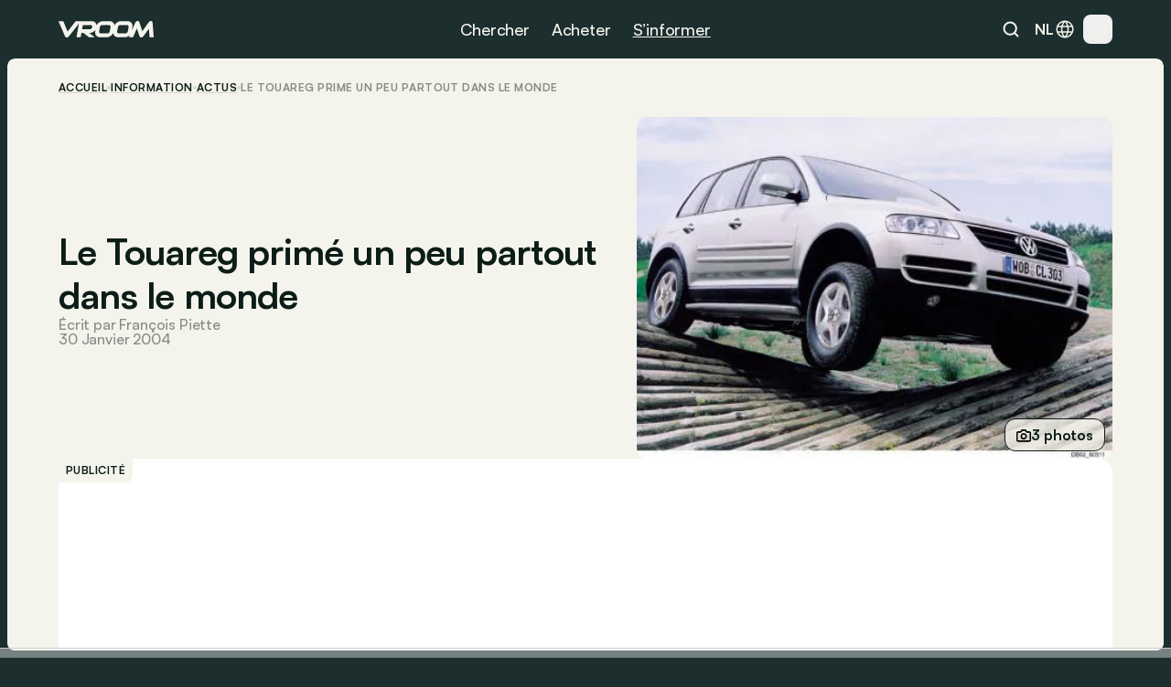

--- FILE ---
content_type: text/html
request_url: https://www.vroom.be/fr/information/le-touareg-prime-un-peu-partout-dans-le-monde-fr
body_size: 86501
content:
<!doctype html>
<html lang="fr-BE">
	<head><script>(function(w,i,g){w[g]=w[g]||[];if(typeof w[g].push=='function')w[g].push(i)})
(window,'GTM-NMPLTGXR','google_tags_first_party');</script><script>(function(w,d,s,l){w[l]=w[l]||[];(function(){w[l].push(arguments);})('set', 'developer_id.dY2E1Nz', true);
		var f=d.getElementsByTagName(s)[0],
		j=d.createElement(s);j.async=true;j.src='/pnth/';
		f.parentNode.insertBefore(j,f);
		})(window,document,'script','dataLayer');</script>
		<meta charset="UTF-8" />
		<meta name="viewport" content="width=device-width, initial-scale=1.0" />
		<meta http-equiv="X-UA-Compatible" content="ie=edge" />

		<link rel="icon" href="../../favicon.png" />
		<!--
		<meta property="og:image" content="" />
		<meta property="og:url" content="https://www.vroom.be" />
		<meta property="og:type" content="website" />
	-->
		<meta property="og:site_name" content="Vroom" />
		<link rel="apple-touch-icon" sizes="180x180" href="/images/favicon/apple-touch-icon.png" />
		<link rel="icon" type="image/png" sizes="32x32" href="/images/favicon/favicon-32x32.png" />
		<link rel="icon" type="image/png" sizes="16x16" href="/images/favicon/favicon-16x16.png" />
		<link rel="manifest" href="/images/favicon/site.webmanifest" />
		<link rel="mask-icon" href="/images/favicon/safari-pinned-tab.svg" color="#1c2e2e" />
		<link href="https://cdn.vroomsupport.be" crossorigin />

		<meta name="msapplication-TileColor" content="#1c2e2e" />
		<meta name="theme-color" content="#1c2e2e" />

		<!-- Google Tag Manager -->
		<script>(function(w,d,s,l,i){w[l]=w[l]||[];w[l].push({'gtm.start':
				new Date().getTime(),event:'gtm.js'});var f=d.getElementsByTagName(s)[0],
			j=d.createElement(s),dl=l!='dataLayer'?'&l='+l:'';j.async=true;j.src=
			'https://www.googletagmanager.com/gtm.js?id='+i+dl;f.parentNode.insertBefore(j,f);
		})(window,document,'script','dataLayer','GTM-NMPLTGXR');</script>
		<!-- End Google Tag Manager -->

		<!-- Microsoft Clarity tracking code -->
		<script type="text/javascript">
			(function (c, l, a, r, i, t, y) {
				c[a] =
					c[a] ||
					function () {
						(c[a].q = c[a].q || []).push(arguments);
					};
				t = l.createElement(r);
				t.async = 1;
				t.src = 'https://www.clarity.ms/tag/' + i;
				y = l.getElementsByTagName(r)[0];
				y.parentNode.insertBefore(t, y);
			})(window, document, 'clarity', 'script', 'p0h2dyrwn7');
		</script>

		<script type="text/javascript" data-cookieconsent="ignore">
			window.dataLayer = window.dataLayer || [];

			function gtag() {
				dataLayer.push(arguments);
			}

			gtag('js', new Date());
			gtag('consent', 'default', {
				ad_personalization: 'denied',
				ad_storage: 'denied',
				ad_user_data: 'denied',
				analytics_storage: 'denied',
				functionality_storage: 'denied',
				personalization_storage: 'denied',
				security_storage: 'granted',
				wait_for_update: 500
			});
			gtag('set', 'ads_data_redaction', true);
			gtag('set', 'url_passthrough', false);
			gtag('config', 'GTM-NMPLTGXR');
		</script>
		
		<link href="../../_app/immutable/assets/bundle.BtgErcnv.css" rel="stylesheet"><title> Le Touareg primé un peu partout dans le monde </title><!-- HEAD_svelte-yhezog_START --><link rel="canonical" href="https://www.vroom.be/fr/information/le-touareg-prime-un-peu-partout-dans-le-monde-fr"><script async src="https://www.instagram.com/embed.js" data-svelte-h="svelte-1m5x8c5"></script><script async src="https://platform.twitter.com/widgets.js" charset="utf-8" data-svelte-h="svelte-s7rlcr"></script><meta property="article:modified_time" content="2025-01-14T14:53:16.478013Z"><meta property="article:author" content="François Piette"><meta property="article:section" content="automotive"><meta property="og:title" content="Le Touareg primé un peu partout dans le monde"><meta property="og:description" content=""><meta property="og:type" content="article"><meta property="og:url" content="https://www.vroom.be/fr/information/le-touareg-prime-un-peu-partout-dans-le-monde-fr"><meta name="twitter:card" content="summary_large_image"><meta name="twitter:site" content="https://www.vroom.be"><meta name="twitter:title" content="Le Touareg primé un peu partout dans le monde"><meta name="twitter:description" content=""><meta property="og:image" content="
		https://cdn.vroomsupport.be/articles/None/gallery/8306/3.jpg"> <meta name="twitter:image" content="https://cdn.vroomsupport.be/articles/None/gallery/8306/3.jpg"><!-- HTML_TAG_START --><script type="application/ld+json">
			{
				"@context": "https://schema.org",
				"@type": "NewsArticle",
				"headline": "Le Touareg primé un peu partout dans le monde",
				"image": [
					"https://cdn.vroomsupport.be/articles/None/gallery/8306/3.jpg"
				],
				"datePublished": "null",
				"dateModified": "2025-01-14T14:53:16.478013Z",
				"articleBody": ".",
				"author": [
					{
						"@type": "Person",
						"name": "François Piette"
					}
				]
			}
		</script><!-- HTML_TAG_END --><!-- HEAD_svelte-yhezog_END --><!-- HEAD_svelte-186tzdo_START --><script type="text/javascript" data-r89="{&quot;section&quot;:&quot;media&quot;,&quot;site_language&quot;:&quot;fr&quot;,&quot;subsection&quot;:&quot;detail&quot;,&quot;body_type&quot;:&quot;&quot;,&quot;car_category&quot;:&quot;&quot;,&quot;model&quot;:&quot;&quot;,&quot;brand&quot;:&quot;&quot;,&quot;fuel&quot;:&quot;&quot;,&quot;article_categories&quot;:&quot;News&quot;,&quot;topic&quot;:&quot;&quot;,&quot;object_id&quot;:&quot;1818&quot;}">var r89 = r89 || {
				initialize: function () {
					r89.pubInit = true;
				},
				callAds: [],
				pushAd: function (id, name, config) {
					r89.callAds.push([id, name, config]);
				},
				pushAds: function () {
					r89.pushAdsCalled = true;
				}
			};
			try {
				let r89ConfigData = {};
				r89ConfigData = JSON.parse(document.currentScript.getAttribute('data-r89'));
				r89ConfigData = { ...r89ConfigData, environment: 'prod' };
				r89.pageConfig = {
					targetingKeys: r89ConfigData
				};
			} catch (e) {}</script> <script type="text/javascript" data-cfasync="false" src="https://tags.refinery89.com/vroombe.js" onload="r89.initialize()" data-svelte-h="svelte-1odnu6h"></script> <meta name="description" content="Le Touareg primé un peu partout dans le monde"><meta name="title" content="Le Touareg primé un peu partout dans le monde"><meta property="og:title" content="Le Touareg primé un peu partout dans le monde"><meta property="og:description" content="Le Touareg primé un peu partout dans le monde"><meta name="robots" content="index, follow"><meta property="og:locale" content="fr"><!-- HEAD_svelte-186tzdo_END --><!-- HEAD_svelte-10rxr4_START --><script type="application/ld+json" data-svelte-h="svelte-1oi2stb">{
			"@context": "https://schema.org",
			"@type": "Organization",
			"name": "Vroom",
			"url": "https://www.vroom.be",
			"logo": "https://cdn.vroomsupport.be/static/images/logo-white.svg",
			"sameAs": [
				"https://www.facebook.com/www.vroom.be",
				"https://www.instagram.com/vroom.be",
				"https://x.com/vroom_be",
				"https://www.linkedin.com/company/vroom-be",
				"https://www.youtube.com/@vroombe"
			]
		}
	</script><link rel="alternate" type="application/rss+xml" title="Vroom.be" href="/fr/xml/rss"> <link rel="alternate" hreflang="nl-BE" href="https://www.vroom.be/nl/informatie/le-touareg-prime-un-peu-partout-dans-le-monde"> <link rel="alternate" hreflang="nl" href="https://www.vroom.be/nl/informatie/le-touareg-prime-un-peu-partout-dans-le-monde"> <link rel="alternate" hreflang="fr-BE" href="https://www.vroom.be/fr/information/le-touareg-prime-un-peu-partout-dans-le-monde-fr"> <link rel="alternate" hreflang="fr" href="https://www.vroom.be/fr/information/le-touareg-prime-un-peu-partout-dans-le-monde-fr"> <link rel="alternate" hreflang="x-default" href="https://www.vroom.be/nl/informatie/le-touareg-prime-un-peu-partout-dans-le-monde"><script defer src="https://stats.vroomsupport.be/script.js" data-website-id="c14bd477-5b88-4983-b0ac-8b7ca2bffbe7" data-svelte-h="svelte-1529j9d"></script><!-- HEAD_svelte-10rxr4_END -->
	</head>
	<body data-sveltekit-preload-data="hover">
		<div style="display: contents">      <div style="top: 63px" class="z-[102] lg:!hidden bg-racing-green fixed left-0 right-0 transition-all duration-500 overflow-hidden h-dvh mobile-nav  svelte-1my1ynz"><div style="height: calc(100dvh - 63px);" class="px-6 py-8 relative"><div class="bg-racing-green z-10 overflow-y-auto absolute w-full h-full left-0 top-0 transition-all flex flex-col gap-8 px-6 py-8 translate-x-full"><div class="flex flex-col gap-px overflow-hidden rounded-xl shrink-0"><a href="/fr/showroom" class="min-h-14 bg-white-4 px-4 w-full flex items-center justify-between text-16m text-light-beige">Showroom <img alt="Explore the showroom" class="icon-light-beige" src="/images/icons/icon-arrow-forward-ios.svg"></a> <a href="/fr/meilleures-voitures" class="min-h-14 bg-white-4 px-4 w-full flex items-center justify-between text-16m text-light-beige">Best-of <img alt="Explore the showroom" class="icon-light-beige" src="/images/icons/icon-arrow-forward-ios.svg"></a></div> <div class="flex flex-col gap-4"><p class="px-4 text-light-beige text-16m">Populaires</p> <div class="flex flex-col gap-px overflow-hidden rounded-xl"><a href="/fr/meilleures-voitures/moins-de-20000-euros" class="h-14 bg-white-4 px-4 w-full flex items-center justify-between text-16m text-light-beige">Meilleures voitures à moins de 20.000 € <img alt="Meilleures voitures à moins de 20.000 €" class="icon-light-beige" src="/images/icons/icon-arrow-forward-ios.svg"> </a><a href="/fr/meilleures-voitures/petites-voitures" class="h-14 bg-white-4 px-4 w-full flex items-center justify-between text-16m text-light-beige">Meilleures petites voitures <img alt="Meilleures petites voitures" class="icon-light-beige" src="/images/icons/icon-arrow-forward-ios.svg"> </a><a href="/fr/meilleures-voitures/hatchbacks" class="h-14 bg-white-4 px-4 w-full flex items-center justify-between text-16m text-light-beige">Meilleures hatchbacks <img alt="Meilleures hatchbacks" class="icon-light-beige" src="/images/icons/icon-arrow-forward-ios.svg"> </a><a href="/fr/meilleures-voitures/suv-moins-de-40000-euros" class="h-14 bg-white-4 px-4 w-full flex items-center justify-between text-16m text-light-beige">Meilleurs SUV à moins de 40.000 € <img alt="Meilleurs SUV à moins de 40.000 €" class="icon-light-beige" src="/images/icons/icon-arrow-forward-ios.svg"> </a><a href="/fr/meilleures-voitures/breaks-moins-de-40000-euros" class="h-14 bg-white-4 px-4 w-full flex items-center justify-between text-16m text-light-beige">Meilleurs breaks à moins de 40.000 € <img alt="Meilleurs breaks à moins de 40.000 €" class="icon-light-beige" src="/images/icons/icon-arrow-forward-ios.svg"> </a><a href="/fr/meilleures-voitures/petites-electriques" class="h-14 bg-white-4 px-4 w-full flex items-center justify-between text-16m text-light-beige">Meilleures petites voitures électriques <img alt="Meilleures petites voitures électriques" class="icon-light-beige" src="/images/icons/icon-arrow-forward-ios.svg"> </a><a href="/fr/meilleures-voitures/hybrides" class="h-14 bg-white-4 px-4 w-full flex items-center justify-between text-16m text-light-beige">Meilleures voitures hybrides <img alt="Meilleures voitures hybrides" class="icon-light-beige" src="/images/icons/icon-arrow-forward-ios.svg"> </a><a href="/fr/meilleures-voitures/minivans" class="h-14 bg-white-4 px-4 w-full flex items-center justify-between text-16m text-light-beige">Meilleurs minivans <img alt="Meilleurs minivans" class="icon-light-beige" src="/images/icons/icon-arrow-forward-ios.svg"> </a><a href="/fr/meilleures-voitures/moins-de-40000-euros" class="h-14 bg-white-4 px-4 w-full flex items-center justify-between text-16m text-light-beige">Meilleures voitures à moins de 40.000 € <img alt="Meilleures voitures à moins de 40.000 €" class="icon-light-beige" src="/images/icons/icon-arrow-forward-ios.svg"> </a><a href="/fr/meilleures-voitures/moins-de-60000-euros" class="h-14 bg-white-4 px-4 w-full flex items-center justify-between text-16m text-light-beige">Meilleures voitures à moins de 60.000 € <img alt="Meilleures voitures à moins de 60.000 €" class="icon-light-beige" src="/images/icons/icon-arrow-forward-ios.svg"> </a></div></div> <div class="flex flex-col gap-4"><p class="px-4 text-light-beige text-16m">Marques</p> <div class="flex flex-col gap-px overflow-hidden rounded-xl"><a href="/fr/showroom?brand=79" class="h-14 bg-white-4 px-4 w-full flex items-center justify-between text-16m text-light-beige">Volkswagen <img alt="Explore the showroom" class="icon-light-beige" src="/images/icons/icon-arrow-forward-ios.svg"> </a><a href="/fr/showroom?brand=9" class="h-14 bg-white-4 px-4 w-full flex items-center justify-between text-16m text-light-beige">BMW <img alt="Explore the showroom" class="icon-light-beige" src="/images/icons/icon-arrow-forward-ios.svg"> </a><a href="/fr/showroom?brand=7" class="h-14 bg-white-4 px-4 w-full flex items-center justify-between text-16m text-light-beige">Audi <img alt="Explore the showroom" class="icon-light-beige" src="/images/icons/icon-arrow-forward-ios.svg"> </a><a href="/fr/showroom?brand=59" class="h-14 bg-white-4 px-4 w-full flex items-center justify-between text-16m text-light-beige">Mercedes <img alt="Explore the showroom" class="icon-light-beige" src="/images/icons/icon-arrow-forward-ios.svg"> </a><a href="/fr/showroom?brand=66" class="h-14 bg-white-4 px-4 w-full flex items-center justify-between text-16m text-light-beige">Peugeot <img alt="Explore the showroom" class="icon-light-beige" src="/images/icons/icon-arrow-forward-ios.svg"> </a><a href="/fr/showroom?brand=63" class="h-14 bg-white-4 px-4 w-full flex items-center justify-between text-16m text-light-beige">Opel <img alt="Explore the showroom" class="icon-light-beige" src="/images/icons/icon-arrow-forward-ios.svg"> </a><a href="/fr/showroom?brand=70" class="h-14 bg-white-4 px-4 w-full flex items-center justify-between text-16m text-light-beige">Renault <img alt="Explore the showroom" class="icon-light-beige" src="/images/icons/icon-arrow-forward-ios.svg"> </a><a href="/fr/showroom?brand=28" class="h-14 bg-white-4 px-4 w-full flex items-center justify-between text-16m text-light-beige">Ford <img alt="Explore the showroom" class="icon-light-beige" src="/images/icons/icon-arrow-forward-ios.svg"> </a><a href="/fr/showroom?brand=78" class="h-14 bg-white-4 px-4 w-full flex items-center justify-between text-16m text-light-beige">Toyota <img alt="Explore the showroom" class="icon-light-beige" src="/images/icons/icon-arrow-forward-ios.svg"> </a><a href="/fr/showroom?brand=23" class="h-14 bg-white-4 px-4 w-full flex items-center justify-between text-16m text-light-beige">Dacia <img alt="Explore the showroom" class="icon-light-beige" src="/images/icons/icon-arrow-forward-ios.svg"> </a><a href="/fr/showroom?brand=19" class="h-14 bg-white-4 px-4 w-full flex items-center justify-between text-16m text-light-beige">Citroën <img alt="Explore the showroom" class="icon-light-beige" src="/images/icons/icon-arrow-forward-ios.svg"> </a><a href="/fr/showroom?brand=41" class="h-14 bg-white-4 px-4 w-full flex items-center justify-between text-16m text-light-beige">Kia <img alt="Explore the showroom" class="icon-light-beige" src="/images/icons/icon-arrow-forward-ios.svg"> </a><a href="/fr/showroom?brand=80" class="h-14 bg-white-4 px-4 w-full flex items-center justify-between text-16m text-light-beige">Volvo <img alt="Explore the showroom" class="icon-light-beige" src="/images/icons/icon-arrow-forward-ios.svg"> </a><a href="/fr/showroom?brand=34" class="h-14 bg-white-4 px-4 w-full flex items-center justify-between text-16m text-light-beige">Hyundai <img alt="Explore the showroom" class="icon-light-beige" src="/images/icons/icon-arrow-forward-ios.svg"> </a><a href="/fr/showroom?brand=62" class="h-14 bg-white-4 px-4 w-full flex items-center justify-between text-16m text-light-beige">Nissan <img alt="Explore the showroom" class="icon-light-beige" src="/images/icons/icon-arrow-forward-ios.svg"> </a><a href="/fr/showroom?brand=27" class="h-14 bg-white-4 px-4 w-full flex items-center justify-between text-16m text-light-beige">Fiat <img alt="Explore the showroom" class="icon-light-beige" src="/images/icons/icon-arrow-forward-ios.svg"> </a><a href="/fr/showroom?brand=72" class="h-14 bg-white-4 px-4 w-full flex items-center justify-between text-16m text-light-beige">Škoda <img alt="Explore the showroom" class="icon-light-beige" src="/images/icons/icon-arrow-forward-ios.svg"> </a><a href="/fr/showroom?brand=57" class="h-14 bg-white-4 px-4 w-full flex items-center justify-between text-16m text-light-beige">Mazda <img alt="Explore the showroom" class="icon-light-beige" src="/images/icons/icon-arrow-forward-ios.svg"> </a><a href="/fr/showroom?brand=71" class="h-14 bg-white-4 px-4 w-full flex items-center justify-between text-16m text-light-beige">Seat <img alt="Explore the showroom" class="icon-light-beige" src="/images/icons/icon-arrow-forward-ios.svg"> </a><a href="/fr/showroom?brand=54" class="h-14 bg-white-4 px-4 w-full flex items-center justify-between text-16m text-light-beige">Mini <img alt="Explore the showroom" class="icon-light-beige" src="/images/icons/icon-arrow-forward-ios.svg"> </a></div></div></div> <div class="bg-racing-green z-10 overflow-y-auto absolute w-full h-full left-0 top-0 transition-all flex flex-col gap-8 px-6 py-8 translate-x-full"><a href="/fr/media" class="min-h-14 bg-white-4 rounded-xl px-4 w-full flex items-center justify-between text-16m text-light-beige">Derniers articles <img alt="Explore the news" class="icon-light-beige" src="/images/icons/icon-arrow-forward-ios.svg"></a> <div class="flex flex-col gap-4"><p class="px-4 text-light-beige text-16m">Catégorie</p> <div class="flex flex-col gap-px overflow-hidden rounded-xl"><a href="/fr/media/actus" class="h-14 bg-white-4 px-4 w-full flex items-center justify-between text-16m text-light-beige">Actus <img alt="Explore the news" class="icon-light-beige" src="/images/icons/icon-arrow-forward-ios.svg"> </a><a href="/fr/media/focus" class="h-14 bg-white-4 px-4 w-full flex items-center justify-between text-16m text-light-beige">Conseils <img alt="Explore the news" class="icon-light-beige" src="/images/icons/icon-arrow-forward-ios.svg"> </a><a href="/fr/media/essais" class="h-14 bg-white-4 px-4 w-full flex items-center justify-between text-16m text-light-beige">Essais <img alt="Explore the news" class="icon-light-beige" src="/images/icons/icon-arrow-forward-ios.svg"> </a></div></div> <div class="flex flex-col gap-4"><p class="px-4 text-light-beige text-16m">Marques</p> <div class="flex flex-col gap-px overflow-hidden rounded-xl"><a href="/fr/media/bmw" class="h-14 bg-white-4 px-4 w-full flex items-center justify-between text-16m text-light-beige">BMW <img alt="Explore the news" class="icon-light-beige" src="/images/icons/icon-arrow-forward-ios.svg"> </a><a href="/fr/media/volkswagen" class="h-14 bg-white-4 px-4 w-full flex items-center justify-between text-16m text-light-beige">Volkswagen <img alt="Explore the news" class="icon-light-beige" src="/images/icons/icon-arrow-forward-ios.svg"> </a><a href="/fr/media/mercedes" class="h-14 bg-white-4 px-4 w-full flex items-center justify-between text-16m text-light-beige">Mercedes <img alt="Explore the news" class="icon-light-beige" src="/images/icons/icon-arrow-forward-ios.svg"> </a><a href="/fr/media/renault" class="h-14 bg-white-4 px-4 w-full flex items-center justify-between text-16m text-light-beige">Renault <img alt="Explore the news" class="icon-light-beige" src="/images/icons/icon-arrow-forward-ios.svg"> </a><a href="/fr/media/audi" class="h-14 bg-white-4 px-4 w-full flex items-center justify-between text-16m text-light-beige">Audi <img alt="Explore the news" class="icon-light-beige" src="/images/icons/icon-arrow-forward-ios.svg"> </a><a href="/fr/media/dacia" class="h-14 bg-white-4 px-4 w-full flex items-center justify-between text-16m text-light-beige">Dacia <img alt="Explore the news" class="icon-light-beige" src="/images/icons/icon-arrow-forward-ios.svg"> </a><a href="/fr/media/toyota" class="h-14 bg-white-4 px-4 w-full flex items-center justify-between text-16m text-light-beige">Toyota <img alt="Explore the news" class="icon-light-beige" src="/images/icons/icon-arrow-forward-ios.svg"> </a><a href="/fr/media/peugeot" class="h-14 bg-white-4 px-4 w-full flex items-center justify-between text-16m text-light-beige">Peugeot <img alt="Explore the news" class="icon-light-beige" src="/images/icons/icon-arrow-forward-ios.svg"> </a><a href="/fr/media/kia" class="h-14 bg-white-4 px-4 w-full flex items-center justify-between text-16m text-light-beige">Kia <img alt="Explore the news" class="icon-light-beige" src="/images/icons/icon-arrow-forward-ios.svg"> </a><a href="/fr/media/volvo" class="h-14 bg-white-4 px-4 w-full flex items-center justify-between text-16m text-light-beige">Volvo <img alt="Explore the news" class="icon-light-beige" src="/images/icons/icon-arrow-forward-ios.svg"> </a><a href="/fr/media/tesla" class="h-14 bg-white-4 px-4 w-full flex items-center justify-between text-16m text-light-beige">Tesla <img alt="Explore the news" class="icon-light-beige" src="/images/icons/icon-arrow-forward-ios.svg"> </a><a href="/fr/media/mini" class="h-14 bg-white-4 px-4 w-full flex items-center justify-between text-16m text-light-beige">Mini <img alt="Explore the news" class="icon-light-beige" src="/images/icons/icon-arrow-forward-ios.svg"> </a><a href="/fr/media/ford" class="h-14 bg-white-4 px-4 w-full flex items-center justify-between text-16m text-light-beige">Ford <img alt="Explore the news" class="icon-light-beige" src="/images/icons/icon-arrow-forward-ios.svg"> </a><a href="/fr/media/citroen" class="h-14 bg-white-4 px-4 w-full flex items-center justify-between text-16m text-light-beige">Citroën <img alt="Explore the news" class="icon-light-beige" src="/images/icons/icon-arrow-forward-ios.svg"> </a><a href="/fr/media/hyundai" class="h-14 bg-white-4 px-4 w-full flex items-center justify-between text-16m text-light-beige">Hyundai <img alt="Explore the news" class="icon-light-beige" src="/images/icons/icon-arrow-forward-ios.svg"> </a><a href="/fr/media/nissan" class="h-14 bg-white-4 px-4 w-full flex items-center justify-between text-16m text-light-beige">Nissan <img alt="Explore the news" class="icon-light-beige" src="/images/icons/icon-arrow-forward-ios.svg"> </a><a href="/fr/media/fiat" class="h-14 bg-white-4 px-4 w-full flex items-center justify-between text-16m text-light-beige">Fiat <img alt="Explore the news" class="icon-light-beige" src="/images/icons/icon-arrow-forward-ios.svg"> </a><a href="/fr/media/opel" class="h-14 bg-white-4 px-4 w-full flex items-center justify-between text-16m text-light-beige">Opel <img alt="Explore the news" class="icon-light-beige" src="/images/icons/icon-arrow-forward-ios.svg"> </a><a href="/fr/media/skoda" class="h-14 bg-white-4 px-4 w-full flex items-center justify-between text-16m text-light-beige">Škoda <img alt="Explore the news" class="icon-light-beige" src="/images/icons/icon-arrow-forward-ios.svg"> </a><a href="/fr/media/byd" class="h-14 bg-white-4 px-4 w-full flex items-center justify-between text-16m text-light-beige">BYD <img alt="Explore the news" class="icon-light-beige" src="/images/icons/icon-arrow-forward-ios.svg"> </a></div></div> <div class="flex flex-col gap-4"><p class="px-4 text-light-beige text-16m">Modèles populaires</p> <div class="flex flex-col gap-px overflow-hidden rounded-xl"><a href="/fr/media/audi/a3" class="h-14 bg-white-4 px-4 w-full flex items-center justify-between text-16m text-light-beige">Audi A3 <img alt="Explore the news" class="icon-light-beige" src="/images/icons/icon-arrow-forward-ios.svg"> </a><a href="/fr/media/bmw/serie-1" class="h-14 bg-white-4 px-4 w-full flex items-center justify-between text-16m text-light-beige">BMW Série 1 <img alt="Explore the news" class="icon-light-beige" src="/images/icons/icon-arrow-forward-ios.svg"> </a><a href="/fr/media/bmw/serie-3" class="h-14 bg-white-4 px-4 w-full flex items-center justify-between text-16m text-light-beige">BMW Série 3 <img alt="Explore the news" class="icon-light-beige" src="/images/icons/icon-arrow-forward-ios.svg"> </a><a href="/fr/media/bmw/serie-5" class="h-14 bg-white-4 px-4 w-full flex items-center justify-between text-16m text-light-beige">BMW Série 5 <img alt="Explore the news" class="icon-light-beige" src="/images/icons/icon-arrow-forward-ios.svg"> </a><a href="/fr/media/citroen/c3" class="h-14 bg-white-4 px-4 w-full flex items-center justify-between text-16m text-light-beige">Citroën C3 <img alt="Explore the news" class="icon-light-beige" src="/images/icons/icon-arrow-forward-ios.svg"> </a><a href="/fr/media/fiat/500" class="h-14 bg-white-4 px-4 w-full flex items-center justify-between text-16m text-light-beige">Fiat 500 <img alt="Explore the news" class="icon-light-beige" src="/images/icons/icon-arrow-forward-ios.svg"> </a><a href="/fr/media/ford/fiesta" class="h-14 bg-white-4 px-4 w-full flex items-center justify-between text-16m text-light-beige">Ford Fiesta <img alt="Explore the news" class="icon-light-beige" src="/images/icons/icon-arrow-forward-ios.svg"> </a><a href="/fr/media/ford/focus" class="h-14 bg-white-4 px-4 w-full flex items-center justify-between text-16m text-light-beige">Ford Focus <img alt="Explore the news" class="icon-light-beige" src="/images/icons/icon-arrow-forward-ios.svg"> </a><a href="/fr/media/mercedes/classe-a" class="h-14 bg-white-4 px-4 w-full flex items-center justify-between text-16m text-light-beige">Mercedes Classe A <img alt="Explore the news" class="icon-light-beige" src="/images/icons/icon-arrow-forward-ios.svg"> </a><a href="/fr/media/mercedes/classe-c" class="h-14 bg-white-4 px-4 w-full flex items-center justify-between text-16m text-light-beige">Mercedes Classe C <img alt="Explore the news" class="icon-light-beige" src="/images/icons/icon-arrow-forward-ios.svg"> </a><a href="/fr/media/mini/cooper" class="h-14 bg-white-4 px-4 w-full flex items-center justify-between text-16m text-light-beige">Mini Cooper <img alt="Explore the news" class="icon-light-beige" src="/images/icons/icon-arrow-forward-ios.svg"> </a><a href="/fr/media/opel/astra" class="h-14 bg-white-4 px-4 w-full flex items-center justify-between text-16m text-light-beige">Opel Astra <img alt="Explore the news" class="icon-light-beige" src="/images/icons/icon-arrow-forward-ios.svg"> </a><a href="/fr/media/opel/corsa" class="h-14 bg-white-4 px-4 w-full flex items-center justify-between text-16m text-light-beige">Opel Corsa <img alt="Explore the news" class="icon-light-beige" src="/images/icons/icon-arrow-forward-ios.svg"> </a><a href="/fr/media/peugeot/208" class="h-14 bg-white-4 px-4 w-full flex items-center justify-between text-16m text-light-beige">Peugeot 208 <img alt="Explore the news" class="icon-light-beige" src="/images/icons/icon-arrow-forward-ios.svg"> </a><a href="/fr/media/peugeot/308" class="h-14 bg-white-4 px-4 w-full flex items-center justify-between text-16m text-light-beige">Peugeot 308 <img alt="Explore the news" class="icon-light-beige" src="/images/icons/icon-arrow-forward-ios.svg"> </a><a href="/fr/media/renault/clio" class="h-14 bg-white-4 px-4 w-full flex items-center justify-between text-16m text-light-beige">Renault Clio <img alt="Explore the news" class="icon-light-beige" src="/images/icons/icon-arrow-forward-ios.svg"> </a><a href="/fr/media/skoda/fabia" class="h-14 bg-white-4 px-4 w-full flex items-center justify-between text-16m text-light-beige">Škoda Fabia <img alt="Explore the news" class="icon-light-beige" src="/images/icons/icon-arrow-forward-ios.svg"> </a><a href="/fr/media/toyota/yaris" class="h-14 bg-white-4 px-4 w-full flex items-center justify-between text-16m text-light-beige">Toyota Yaris <img alt="Explore the news" class="icon-light-beige" src="/images/icons/icon-arrow-forward-ios.svg"> </a><a href="/fr/media/volkswagen/golf" class="h-14 bg-white-4 px-4 w-full flex items-center justify-between text-16m text-light-beige">Volkswagen Golf <img alt="Explore the news" class="icon-light-beige" src="/images/icons/icon-arrow-forward-ios.svg"> </a><a href="/fr/media/volkswagen/polo" class="h-14 bg-white-4 px-4 w-full flex items-center justify-between text-16m text-light-beige">Volkswagen Polo <img alt="Explore the news" class="icon-light-beige" src="/images/icons/icon-arrow-forward-ios.svg"> </a></div></div> <div class="flex flex-col gap-4"><p class="px-4 text-light-beige text-16m">Sujet</p> <div class="flex flex-col gap-px overflow-hidden rounded-xl"><a href="/fr/media?topic=9" class="h-14 bg-white-4 px-4 w-full flex items-center justify-between text-16m text-light-beige">Best of <img alt="Explore the news" class="icon-light-beige" src="/images/icons/icon-arrow-forward-ios.svg"> </a><a href="/fr/media?topic=1" class="h-14 bg-white-4 px-4 w-full flex items-center justify-between text-16m text-light-beige">Électrique <img alt="Explore the news" class="icon-light-beige" src="/images/icons/icon-arrow-forward-ios.svg"> </a><a href="/fr/media?topic=2" class="h-14 bg-white-4 px-4 w-full flex items-center justify-between text-16m text-light-beige">Avenir <img alt="Explore the news" class="icon-light-beige" src="/images/icons/icon-arrow-forward-ios.svg"> </a><a href="/fr/media?topic=4" class="h-14 bg-white-4 px-4 w-full flex items-center justify-between text-16m text-light-beige">Industrie <img alt="Explore the news" class="icon-light-beige" src="/images/icons/icon-arrow-forward-ios.svg"> </a><a href="/fr/media?topic=10" class="h-14 bg-white-4 px-4 w-full flex items-center justify-between text-16m text-light-beige">Retro <img alt="Explore the news" class="icon-light-beige" src="/images/icons/icon-arrow-forward-ios.svg"> </a><a href="/fr/media?topic=6" class="h-14 bg-white-4 px-4 w-full flex items-center justify-between text-16m text-light-beige">Technologie <img alt="Explore the news" class="icon-light-beige" src="/images/icons/icon-arrow-forward-ios.svg"> </a><a href="/fr/media?topic=12" class="h-14 bg-white-4 px-4 w-full flex items-center justify-between text-16m text-light-beige">Design <img alt="Explore the news" class="icon-light-beige" src="/images/icons/icon-arrow-forward-ios.svg"> </a><a href="/fr/media?topic=5" class="h-14 bg-white-4 px-4 w-full flex items-center justify-between text-16m text-light-beige">Événements <img alt="Explore the news" class="icon-light-beige" src="/images/icons/icon-arrow-forward-ios.svg"> </a><a href="/fr/media?topic=7" class="h-14 bg-white-4 px-4 w-full flex items-center justify-between text-16m text-light-beige">Guide <img alt="Explore the news" class="icon-light-beige" src="/images/icons/icon-arrow-forward-ios.svg"> </a><a href="/fr/media?topic=11" class="h-14 bg-white-4 px-4 w-full flex items-center justify-between text-16m text-light-beige">Motorsport <img alt="Explore the news" class="icon-light-beige" src="/images/icons/icon-arrow-forward-ios.svg"> </a><a href="/fr/media?topic=8" class="h-14 bg-white-4 px-4 w-full flex items-center justify-between text-16m text-light-beige">Sécurité <img alt="Explore the news" class="icon-light-beige" src="/images/icons/icon-arrow-forward-ios.svg"> </a><a href="/fr/media?topic=3" class="h-14 bg-white-4 px-4 w-full flex items-center justify-between text-16m text-light-beige">Unique <img alt="Explore the news" class="icon-light-beige" src="/images/icons/icon-arrow-forward-ios.svg"> </a></div></div></div> <div class="bg-racing-green z-10 overflow-y-auto absolute w-full h-full left-0 top-0 transition-all flex flex-col gap-8 px-6 py-8 translate-x-full"><a href="/fr/offres" class="min-h-14 bg-white-4 rounded-xl px-4 w-full flex items-center justify-between text-16m text-light-beige">Toutes les offres <img alt="Toutes les offres" class="icon-light-beige" src="/images/icons/icon-arrow-forward-ios.svg"></a> <div class="flex flex-col gap-4"><p class="px-4 text-light-beige text-16m" data-svelte-h="svelte-ccimwx">Type</p> <div class="flex flex-col gap-px overflow-hidden rounded-xl"><a href="/fr/offres/voitures-neuves" class="h-14 bg-white-4 px-4 w-full flex items-center justify-between text-16m text-light-beige">Neuve <img alt="Explore the news" class="icon-light-beige" src="/images/icons/icon-arrow-forward-ios.svg"> </a><a href="/fr/offres/voitures-occasion" class="h-14 bg-white-4 px-4 w-full flex items-center justify-between text-16m text-light-beige">Occasion <img alt="Explore the news" class="icon-light-beige" src="/images/icons/icon-arrow-forward-ios.svg"> </a><a href="/fr/offres/voitures-ancetres" class="h-14 bg-white-4 px-4 w-full flex items-center justify-between text-16m text-light-beige">Ancêtre <img alt="Explore the news" class="icon-light-beige" src="/images/icons/icon-arrow-forward-ios.svg"> </a></div></div> <div class="flex flex-col gap-4"><p class="px-4 text-light-beige text-16m">Marques</p> <div class="flex flex-col gap-px overflow-hidden rounded-xl"><a href="/fr/offres/volkswagen" class="h-14 bg-white-4 px-4 w-full flex items-center justify-between text-16m text-light-beige">Volkswagen <img alt="Explore the marketplace" class="icon-light-beige" src="/images/icons/icon-arrow-forward-ios.svg"> </a><a href="/fr/offres/bmw" class="h-14 bg-white-4 px-4 w-full flex items-center justify-between text-16m text-light-beige">BMW <img alt="Explore the marketplace" class="icon-light-beige" src="/images/icons/icon-arrow-forward-ios.svg"> </a><a href="/fr/offres/audi" class="h-14 bg-white-4 px-4 w-full flex items-center justify-between text-16m text-light-beige">Audi <img alt="Explore the marketplace" class="icon-light-beige" src="/images/icons/icon-arrow-forward-ios.svg"> </a><a href="/fr/offres/mercedes" class="h-14 bg-white-4 px-4 w-full flex items-center justify-between text-16m text-light-beige">Mercedes <img alt="Explore the marketplace" class="icon-light-beige" src="/images/icons/icon-arrow-forward-ios.svg"> </a><a href="/fr/offres/peugeot" class="h-14 bg-white-4 px-4 w-full flex items-center justify-between text-16m text-light-beige">Peugeot <img alt="Explore the marketplace" class="icon-light-beige" src="/images/icons/icon-arrow-forward-ios.svg"> </a><a href="/fr/offres/opel" class="h-14 bg-white-4 px-4 w-full flex items-center justify-between text-16m text-light-beige">Opel <img alt="Explore the marketplace" class="icon-light-beige" src="/images/icons/icon-arrow-forward-ios.svg"> </a><a href="/fr/offres/renault" class="h-14 bg-white-4 px-4 w-full flex items-center justify-between text-16m text-light-beige">Renault <img alt="Explore the marketplace" class="icon-light-beige" src="/images/icons/icon-arrow-forward-ios.svg"> </a><a href="/fr/offres/ford" class="h-14 bg-white-4 px-4 w-full flex items-center justify-between text-16m text-light-beige">Ford <img alt="Explore the marketplace" class="icon-light-beige" src="/images/icons/icon-arrow-forward-ios.svg"> </a><a href="/fr/offres/toyota" class="h-14 bg-white-4 px-4 w-full flex items-center justify-between text-16m text-light-beige">Toyota <img alt="Explore the marketplace" class="icon-light-beige" src="/images/icons/icon-arrow-forward-ios.svg"> </a><a href="/fr/offres/dacia" class="h-14 bg-white-4 px-4 w-full flex items-center justify-between text-16m text-light-beige">Dacia <img alt="Explore the marketplace" class="icon-light-beige" src="/images/icons/icon-arrow-forward-ios.svg"> </a><a href="/fr/offres/citroen" class="h-14 bg-white-4 px-4 w-full flex items-center justify-between text-16m text-light-beige">Citroën <img alt="Explore the marketplace" class="icon-light-beige" src="/images/icons/icon-arrow-forward-ios.svg"> </a><a href="/fr/offres/kia" class="h-14 bg-white-4 px-4 w-full flex items-center justify-between text-16m text-light-beige">Kia <img alt="Explore the marketplace" class="icon-light-beige" src="/images/icons/icon-arrow-forward-ios.svg"> </a><a href="/fr/offres/volvo" class="h-14 bg-white-4 px-4 w-full flex items-center justify-between text-16m text-light-beige">Volvo <img alt="Explore the marketplace" class="icon-light-beige" src="/images/icons/icon-arrow-forward-ios.svg"> </a><a href="/fr/offres/hyundai" class="h-14 bg-white-4 px-4 w-full flex items-center justify-between text-16m text-light-beige">Hyundai <img alt="Explore the marketplace" class="icon-light-beige" src="/images/icons/icon-arrow-forward-ios.svg"> </a><a href="/fr/offres/nissan" class="h-14 bg-white-4 px-4 w-full flex items-center justify-between text-16m text-light-beige">Nissan <img alt="Explore the marketplace" class="icon-light-beige" src="/images/icons/icon-arrow-forward-ios.svg"> </a><a href="/fr/offres/fiat" class="h-14 bg-white-4 px-4 w-full flex items-center justify-between text-16m text-light-beige">Fiat <img alt="Explore the marketplace" class="icon-light-beige" src="/images/icons/icon-arrow-forward-ios.svg"> </a><a href="/fr/offres/skoda" class="h-14 bg-white-4 px-4 w-full flex items-center justify-between text-16m text-light-beige">Škoda <img alt="Explore the marketplace" class="icon-light-beige" src="/images/icons/icon-arrow-forward-ios.svg"> </a><a href="/fr/offres/mazda" class="h-14 bg-white-4 px-4 w-full flex items-center justify-between text-16m text-light-beige">Mazda <img alt="Explore the marketplace" class="icon-light-beige" src="/images/icons/icon-arrow-forward-ios.svg"> </a><a href="/fr/offres/seat" class="h-14 bg-white-4 px-4 w-full flex items-center justify-between text-16m text-light-beige">Seat <img alt="Explore the marketplace" class="icon-light-beige" src="/images/icons/icon-arrow-forward-ios.svg"> </a><a href="/fr/offres/mini" class="h-14 bg-white-4 px-4 w-full flex items-center justify-between text-16m text-light-beige">Mini <img alt="Explore the marketplace" class="icon-light-beige" src="/images/icons/icon-arrow-forward-ios.svg"> </a></div></div> <div class="flex flex-col gap-4"><p class="px-4 text-light-beige text-16m">Modèles populaires</p> <div class="flex flex-col gap-px overflow-hidden rounded-xl"><a href="/fr/offres/audi/a3" class="h-14 bg-white-4 px-4 w-full flex items-center justify-between text-16m text-light-beige">Audi A3 <img alt="Explore the marketplace" class="icon-light-beige" src="/images/icons/icon-arrow-forward-ios.svg"> </a><a href="/fr/offres/bmw/serie-1" class="h-14 bg-white-4 px-4 w-full flex items-center justify-between text-16m text-light-beige">BMW Série 1 <img alt="Explore the marketplace" class="icon-light-beige" src="/images/icons/icon-arrow-forward-ios.svg"> </a><a href="/fr/offres/bmw/serie-3" class="h-14 bg-white-4 px-4 w-full flex items-center justify-between text-16m text-light-beige">BMW Série 3 <img alt="Explore the marketplace" class="icon-light-beige" src="/images/icons/icon-arrow-forward-ios.svg"> </a><a href="/fr/offres/bmw/serie-5" class="h-14 bg-white-4 px-4 w-full flex items-center justify-between text-16m text-light-beige">BMW Série 5 <img alt="Explore the marketplace" class="icon-light-beige" src="/images/icons/icon-arrow-forward-ios.svg"> </a><a href="/fr/offres/citroen/c3" class="h-14 bg-white-4 px-4 w-full flex items-center justify-between text-16m text-light-beige">Citroën C3 <img alt="Explore the marketplace" class="icon-light-beige" src="/images/icons/icon-arrow-forward-ios.svg"> </a><a href="/fr/offres/fiat/500" class="h-14 bg-white-4 px-4 w-full flex items-center justify-between text-16m text-light-beige">Fiat 500 <img alt="Explore the marketplace" class="icon-light-beige" src="/images/icons/icon-arrow-forward-ios.svg"> </a><a href="/fr/offres/ford/fiesta" class="h-14 bg-white-4 px-4 w-full flex items-center justify-between text-16m text-light-beige">Ford Fiesta <img alt="Explore the marketplace" class="icon-light-beige" src="/images/icons/icon-arrow-forward-ios.svg"> </a><a href="/fr/offres/ford/focus" class="h-14 bg-white-4 px-4 w-full flex items-center justify-between text-16m text-light-beige">Ford Focus <img alt="Explore the marketplace" class="icon-light-beige" src="/images/icons/icon-arrow-forward-ios.svg"> </a><a href="/fr/offres/mercedes/classe-a" class="h-14 bg-white-4 px-4 w-full flex items-center justify-between text-16m text-light-beige">Mercedes Classe A <img alt="Explore the marketplace" class="icon-light-beige" src="/images/icons/icon-arrow-forward-ios.svg"> </a><a href="/fr/offres/mercedes/classe-c" class="h-14 bg-white-4 px-4 w-full flex items-center justify-between text-16m text-light-beige">Mercedes Classe C <img alt="Explore the marketplace" class="icon-light-beige" src="/images/icons/icon-arrow-forward-ios.svg"> </a><a href="/fr/offres/mini/cooper" class="h-14 bg-white-4 px-4 w-full flex items-center justify-between text-16m text-light-beige">Mini Cooper <img alt="Explore the marketplace" class="icon-light-beige" src="/images/icons/icon-arrow-forward-ios.svg"> </a><a href="/fr/offres/opel/astra" class="h-14 bg-white-4 px-4 w-full flex items-center justify-between text-16m text-light-beige">Opel Astra <img alt="Explore the marketplace" class="icon-light-beige" src="/images/icons/icon-arrow-forward-ios.svg"> </a><a href="/fr/offres/opel/corsa" class="h-14 bg-white-4 px-4 w-full flex items-center justify-between text-16m text-light-beige">Opel Corsa <img alt="Explore the marketplace" class="icon-light-beige" src="/images/icons/icon-arrow-forward-ios.svg"> </a><a href="/fr/offres/peugeot/208" class="h-14 bg-white-4 px-4 w-full flex items-center justify-between text-16m text-light-beige">Peugeot 208 <img alt="Explore the marketplace" class="icon-light-beige" src="/images/icons/icon-arrow-forward-ios.svg"> </a><a href="/fr/offres/peugeot/308" class="h-14 bg-white-4 px-4 w-full flex items-center justify-between text-16m text-light-beige">Peugeot 308 <img alt="Explore the marketplace" class="icon-light-beige" src="/images/icons/icon-arrow-forward-ios.svg"> </a><a href="/fr/offres/renault/clio" class="h-14 bg-white-4 px-4 w-full flex items-center justify-between text-16m text-light-beige">Renault Clio <img alt="Explore the marketplace" class="icon-light-beige" src="/images/icons/icon-arrow-forward-ios.svg"> </a><a href="/fr/offres/skoda/fabia" class="h-14 bg-white-4 px-4 w-full flex items-center justify-between text-16m text-light-beige">Škoda Fabia <img alt="Explore the marketplace" class="icon-light-beige" src="/images/icons/icon-arrow-forward-ios.svg"> </a><a href="/fr/offres/toyota/yaris" class="h-14 bg-white-4 px-4 w-full flex items-center justify-between text-16m text-light-beige">Toyota Yaris <img alt="Explore the marketplace" class="icon-light-beige" src="/images/icons/icon-arrow-forward-ios.svg"> </a><a href="/fr/offres/volkswagen/golf" class="h-14 bg-white-4 px-4 w-full flex items-center justify-between text-16m text-light-beige">Volkswagen Golf <img alt="Explore the marketplace" class="icon-light-beige" src="/images/icons/icon-arrow-forward-ios.svg"> </a><a href="/fr/offres/volkswagen/polo" class="h-14 bg-white-4 px-4 w-full flex items-center justify-between text-16m text-light-beige">Volkswagen Polo <img alt="Explore the marketplace" class="icon-light-beige" src="/images/icons/icon-arrow-forward-ios.svg"> </a></div></div></div> <div class="bg-racing-green z-10 overflow-y-auto absolute w-full h-full left-0 top-0 transition-all flex flex-col gap-8 translate-x-full"><form action="/" method="post" class="flex flex-col h-full"><div class="bg-racing-green px-6 py-8 flex flex-col gap-8 flex-grow sm:max-h-[456px] overflow-y-auto"><button class="gsi-material-button !min-h-12"><div class="gsi-material-button-state"></div> <div class="gsi-material-button-content-wrapper"><div class="gsi-material-button-icon" data-svelte-h="svelte-1rlliy9"><svg version="1.1" xmlns="http://www.w3.org/2000/svg" viewBox="0 0 48 48" xmlns:xlink="http://www.w3.org/1999/xlink" style="display: block;"><path fill="#EA4335" d="M24 9.5c3.54 0 6.71 1.22 9.21 3.6l6.85-6.85C35.9 2.38 30.47 0 24 0 14.62 0 6.51 5.38 2.56 13.22l7.98 6.19C12.43 13.72 17.74 9.5 24 9.5z"></path><path fill="#4285F4" d="M46.98 24.55c0-1.57-.15-3.09-.38-4.55H24v9.02h12.94c-.58 2.96-2.26 5.48-4.78 7.18l7.73 6c4.51-4.18 7.09-10.36 7.09-17.65z"></path><path fill="#FBBC05" d="M10.53 28.59c-.48-1.45-.76-2.99-.76-4.59s.27-3.14.76-4.59l-7.98-6.19C.92 16.46 0 20.12 0 24c0 3.88.92 7.54 2.56 10.78l7.97-6.19z"></path><path fill="#34A853" d="M24 48c6.48 0 11.93-2.13 15.89-5.81l-7.73-6c-2.15 1.45-4.92 2.3-8.16 2.3-6.26 0-11.57-4.22-13.47-9.91l-7.98 6.19C6.51 42.62 14.62 48 24 48z"></path><path fill="none" d="M0 0h48v48H0z"></path></svg></div> <span class="gsi-material-button-contents">Continuer avec Google</span> <span style="display: none;">Continuer avec Google</span></div></button> <div class="flex items-center justify-center gap-2"><hr class="h-px bg-light-beige-24"> <p class="text-sm text-light-beige font-medium leading-[14px]">ou</p> <hr class="h-px bg-light-beige-24"></div> <div class="flex flex-col gap-6 h-full"><div class="flex flex-col gap-4"><div class=" w-full"><input type="email"  name="email" placeholder="E-mail" class="text-light-beige bg-white-4 border-white-4   hover:border-beige-48 border bg-clip-padding transition-all rounded-2xl w-full sm:h-16 h-14 px-6 outline-none" value=""> </div> <div><div class="flex gap-2 items-center sm:h-16 h-14 px-6 bg-white-4 border-white-4 rounded-2xl   hover:border-beige-48 border border-solid bg-clip-padding transition-all"><input class="flex-grow !text-light-beige !p-0 outline-none bg-transparent" type="password"  name="password" placeholder="Mot de passe" value=""> <button type="button"><svg xmlns="http://www.w3.org/2000/svg" width="20" height="20" viewBox="0 0 24 24" fill="none"><g clip-path="url(#clip0_4408_56318)"><path d="M1 12C1 12 5 4 12 4C19 4 23 12 23 12C23 12 19 20 12 20C5 20 1 12 1 12Z" stroke="#F4F3EC" stroke-opacity="0.8" stroke-width="2.5" stroke-linecap="round" stroke-linejoin="round"></path><path d="M12 15C13.6569 15 15 13.6569 15 12C15 10.3431 13.6569 9 12 9C10.3431 9 9 10.3431 9 12C9 13.6569 10.3431 15 12 15Z" stroke="#F4F3EC" stroke-opacity="0.8" stroke-width="2.5" stroke-linecap="round" stroke-linejoin="round"></path></g><defs><clipPath id="clip0_4408_56318"><rect width="24" height="24" fill="white"></rect></clipPath></defs></svg></button></div> </div></div> <div class="flex flex-col gap-8 justify-between h-full flex-grow"><button type="button" class="sm:p-0 pl-6 text-light-beige text-14m text-left">Mot de passe oublié</button> <label class="flex items-center gap-2 cursor-pointer"><input type="checkbox" class="!border-light-beige checked:!border-venom-green before:!bg-venom-green"> <p class="text-light-beige text-14m">Se souvenir de moi</p></label></div></div> <div><button name="submit" type="submit" class="rounded-2xl px-4 py-2 h-12 text-center transition-all hover:bg-venom-green-80 bg-venom-green w-full text-racing-green font-bold leading-none tracking-[-0.16px]">Connexion</button></div></div> <div class="bg-racing-green flex justify-center items-center gap-2 min-h-20 h-20 px-6 border-t border-light-beige-24 border-solid"><p class="font-medium text-light-beige">Pas encore de compte</p> <button type="button" class="font-medium text-venom-green">Créez votre compte</button></div></form></div> <div class="bg-racing-green z-10 overflow-y-auto absolute w-full h-full left-0 top-0 transition-all flex flex-col gap-8 translate-x-full"><div class="p-6 flex flex-col sm:gap-6 gap-8 flex-grow overflow-y-auto"><div class="grid sm:grid-cols-2 grid-cols-1 sm:gap-4 gap-3"><div class="bg-white-4 rounded-2xl flex sm:flex-col justify-end sm:items-center sm:pb-6 p-6 sm:gap-3 gap-6"><div class="flex flex-grow flex-col sm:gap-4 gap-1 sm:items-center justify-center sm:px-6"><p class="sm:text-center text-16b text-light-beige">La quotidienne</p> <p class="sm:text-center text-multi-14r text-light-beige">Les dernières infos de l'actualité automobile</p></div> <input type="checkbox" name="daily" class="switch-dark default shrink-0 bg-clip-content relative !border-2 !w-11 !rounded-full !h-7 olympus-switch svelte-13g560s"></div> <div class="bg-white-4 rounded-2xl flex sm:flex-col justify-end sm:items-center sm:pb-6 p-6 sm:gap-3 gap-6 sm:h-[200px]"><div class="flex flex-grow flex-col sm:gap-4 gap-1 sm:items-center justify-center sm:px-6"><p class="sm:text-center text-16b text-light-beige">L’hebdomadaire</p> <p class="sm:text-center text-multi-14r text-light-beige">Une sélection du meilleur de l'actualité automobile</p></div> <input type="checkbox" name="weekly" class="switch-dark default shrink-0 bg-clip-content relative !border-2 !w-11 !rounded-full !h-7 olympus-switch svelte-13g560s"></div></div> <hr class="w-full h-px bg-light-beige-24"> <div class="grid sm:grid-cols-2 grid-cols-1 gap-4"><div class="col-span-2 sm:col-span-1 w-full"><input type="text"  name="first_name" placeholder="Prénom" class="text-light-beige bg-white-4 border-white-4   hover:border-beige-48 border bg-clip-padding transition-all rounded-2xl w-full sm:h-16 h-14 px-6 outline-none" value=""> </div> <div class="col-span-2 sm:col-span-1 w-full"><input type="text"  name="last_name" placeholder="Nom de famille" class="text-light-beige bg-white-4 border-white-4   hover:border-beige-48 border bg-clip-padding transition-all rounded-2xl w-full sm:h-16 h-14 px-6 outline-none" value=""> </div> <div class="col-span-2 w-full"><input type="email"  name="email" placeholder="E-mail" class="text-light-beige bg-white-4 border-white-4   hover:border-beige-48 border bg-clip-padding transition-all rounded-2xl w-full sm:h-16 h-14 px-6 outline-none" value=""> </div></div> <div class="sm:hidden"><label class="sm:hidden flex gap-2 text-light-beige cursor-pointer flex-grow"><input type="radio" class="!mt-1 !translate-y-0 !border-light-beige border-solid min-w-4 w-4 h-4"> <p class="text-multi-16m">En poursuivant, j’accepte les  <a class="underline" target="_blank" href="/fr/conditions-utilisation">Conditions d'utilisation</a> et la <a class="underline" target="_blank" href="/fr/politique-de-confidentialite">Politique de confidentialité</a>.</p></label></div></div> <div class="p-6 flex items-center gap-4 border-t border-solid border-light-beige-24 shrink-0"><label class="flex-grow max-w-[50%] hidden sm:flex gap-2 text-light-beige cursor-pointer"><input value="false" type="radio" class="!mt-1 !translate-y-0 !border-light-beige border-solid min-w-4 w-4 h-4 flex-grow"> <p class="text-multi-16m">En poursuivant, j’accepte les  <a class="underline" target="_blank" href="/fr/conditions-utilisation">Conditions d'utilisation</a> et la <a class="underline" target="_blank" href="/fr/politique-de-confidentialite">Politique de confidentialité</a>.</p></label> <button type="submit" class="flex-grow transition-all hover:bg-venom-green-80 bg-venom-green text-center py-2 px-4 h-12 rounded-2xl font-bold">S'inscrire</button></div></div> <div class="bg-racing-green z-10 overflow-y-auto absolute w-full h-full left-0 top-0 transition-all flex flex-col gap-8 translate-x-full"><form class="flex flex-col h-full"><div class="bg-racing-green px-6 py-8 flex flex-col gap-8 flex-grow sm:max-h-fit overflow-y-auto"><div class="flex flex-col gap-6 h-full"><div class="flex flex-col gap-4"><div class=" w-full"><input type="email"  name="email" placeholder="E-mail" class="text-light-beige bg-white-4 border-white-4   hover:border-beige-48 border bg-clip-padding transition-all rounded-2xl w-full sm:h-16 h-14 px-6 outline-none" value=""> </div> <div><div class="flex gap-2 items-center sm:h-16 h-14 px-6 bg-white-4 border-white-4 rounded-2xl   hover:border-beige-48 border border-solid bg-clip-padding transition-all"><input class="flex-grow !text-light-beige !p-0 outline-none bg-transparent" type="password"  name="password" placeholder="Mot de passe" value=""> <button type="button"><svg xmlns="http://www.w3.org/2000/svg" width="20" height="20" viewBox="0 0 24 24" fill="none"><g clip-path="url(#clip0_4408_56318)"><path d="M1 12C1 12 5 4 12 4C19 4 23 12 23 12C23 12 19 20 12 20C5 20 1 12 1 12Z" stroke="#F4F3EC" stroke-opacity="0.8" stroke-width="2.5" stroke-linecap="round" stroke-linejoin="round"></path><path d="M12 15C13.6569 15 15 13.6569 15 12C15 10.3431 13.6569 9 12 9C10.3431 9 9 10.3431 9 12C9 13.6569 10.3431 15 12 15Z" stroke="#F4F3EC" stroke-opacity="0.8" stroke-width="2.5" stroke-linecap="round" stroke-linejoin="round"></path></g><defs><clipPath id="clip0_4408_56318"><rect width="24" height="24" fill="white"></rect></clipPath></defs></svg></button></div> </div> <div><div class="flex gap-2 items-center sm:h-16 h-14 px-6 bg-white-4 border-white-4 rounded-2xl   hover:border-beige-48 border border-solid bg-clip-padding transition-all"><input class="flex-grow !text-light-beige !p-0 outline-none bg-transparent" type="password"  name="confirmPassword" placeholder="Confirmez votre mot de passe" value=""> <button type="button"><svg xmlns="http://www.w3.org/2000/svg" width="20" height="20" viewBox="0 0 24 24" fill="none"><g clip-path="url(#clip0_4408_56318)"><path d="M1 12C1 12 5 4 12 4C19 4 23 12 23 12C23 12 19 20 12 20C5 20 1 12 1 12Z" stroke="#F4F3EC" stroke-opacity="0.8" stroke-width="2.5" stroke-linecap="round" stroke-linejoin="round"></path><path d="M12 15C13.6569 15 15 13.6569 15 12C15 10.3431 13.6569 9 12 9C10.3431 9 9 10.3431 9 12C9 13.6569 10.3431 15 12 15Z" stroke="#F4F3EC" stroke-opacity="0.8" stroke-width="2.5" stroke-linecap="round" stroke-linejoin="round"></path></g><defs><clipPath id="clip0_4408_56318"><rect width="24" height="24" fill="white"></rect></clipPath></defs></svg></button></div> </div> <div class="flex gap-4"><div class=" w-full"><input type="text"  name="firstName" placeholder="Prénom" class="text-light-beige bg-white-4 border-white-4   hover:border-beige-48 border bg-clip-padding transition-all rounded-2xl w-full sm:h-16 h-14 px-6 outline-none" value=""> </div> <div class=" w-full"><input type="text"  name="lastName" placeholder="Nom de famille" class="text-light-beige bg-white-4 border-white-4   hover:border-beige-48 border bg-clip-padding transition-all rounded-2xl w-full sm:h-16 h-14 px-6 outline-none" value=""> </div></div></div> <div class="flex-grow flex items-end"><label class="flex items-start gap-2 cursor-pointer"><input required type="checkbox" class="!border-light-beige checked:!border-venom-green before:!bg-venom-green shrink-0 !mt-1"> <p class="text-light-beige">En poursuivant, j’accepte les  <a class="underline" target="_blank" href="/fr/conditions-utilisation">Conditions d'utilisation</a> et la <a class="underline" target="_blank" href="/fr/politique-de-confidentialite">Politique de confidentialité</a>.</p></label></div> <div data-svelte-h="svelte-n5w9vb"><button type="submit" class="rounded-2xl px-4 py-2 h-12 text-center transition-all hover:bg-venom-green-80 bg-venom-green w-full text-racing-green font-bold leading-none tracking-[-0.16px]">Register</button></div></div></div> <div class="bg-racing-green flex justify-center items-center gap-2 min-h-20 h-20 px-6 border-t border-light-beige-24 border-solid"><p class="font-medium text-light-beige">Ce compte existe déjà</p> <button type="button" class="font-medium text-venom-green">Se connecter</button></div></form></div> <div class="flex justify-between flex-col gap-4 h-full"><div class="flex flex-col gap-4"><button class="h-14 rounded-xl bg-white-4 px-4 w-full flex items-center justify-between text-light-beige text-16m"><div class="flex items-center gap-2"><img alt="Profile" class="icon-light-beige" src="/images/icons/icon-account-circle.svg"> Se connecter</div> <img alt="Explore the news" class="icon-light-beige" src="/images/icons/icon-arrow-forward-ios.svg"></button> <div class="rounded-xl flex flex-col gap-px overflow-hidden"><button class="h-14 bg-white-4 px-4 w-full flex items-center justify-between text-16m text-light-beige">Chercher <img alt="Explore the news" class="icon-light-beige" src="/images/icons/icon-arrow-forward-ios.svg"></button><button class="h-14 bg-white-4 px-4 w-full flex items-center justify-between text-16m text-light-beige">Acheter <img alt="Explore the news" class="icon-light-beige" src="/images/icons/icon-arrow-forward-ios.svg"></button><button class="h-14 bg-white-4 px-4 w-full flex items-center justify-between text-16m text-light-beige">S’informer <img alt="Explore the news" class="icon-light-beige" src="/images/icons/icon-arrow-forward-ios.svg"></button></div> <button class="h-14 rounded-xl bg-white-4 px-4 w-full flex items-center justify-between text-16m text-light-beige">Newsletter <img alt="Explore the news" class="icon-light-beige" src="/images/icons/icon-arrow-forward-ios.svg"></button></div> <div class="flex flex-col gap-4"><div class="rounded-xl overflow-hidden"><a href="/cdn-cgi/l/email-protection#15617074785563677a7a783b7770" class="h-14 bg-white-4 px-4 w-full flex items-center justify-between text-16m text-light-beige">Contactez-nous <img class="icon-light-beige w-4 h-4" alt="Contactez-nous" src="/images/icons/icon-arrow-up-right.svg"></a></div> <div class="flex gap-px rounded-xl overflow-hidden"><a data-sveltekit-reload href="https://www.vroom.be/fr/information/le-touareg-prime-un-peu-partout-dans-le-monde-fr" class="h-14 bg-white-4 px-4 w-full flex items-center justify-start gap-2 text-16m text-light-beige"><img alt="Français" class="w-6 h-6 icon-light-beige" src="/images/icons/icon-language.svg"> Français</a> <a data-sveltekit-reload href="/nl/informatie/le-touareg-prime-un-peu-partout-dans-le-monde" class="h-14 bg-white-4 px-4 w-full flex items-center justify-start gap-2 text-16m text-light-beige"><img alt="Néerlandais" class="w-6 h-6 icon-light-beige" src="/images/icons/icon-language.svg"> Néerlandais</a></div></div></div></div></div>  <div id="navbar" style="top: 0;" class="sticky w-full z-50"><div class="bg-racing-green flex flex-col"><div class="push-up-wrapper"><button class="close-pushup flex items-center justify-center" data-svelte-h="svelte-23oigj"><img src="/images/icons/icon-close.svg" loading="lazy" alt="close"></button> <ins class="r89-ad" data-adunit="mobile-billboard-top-pushup"></ins></div> <nav class="bg-racing-green max-w-[1600px] w-full h-16 py-2 flex items-center justify-between z-10 relative olympus-nav mx-auto svelte-1my1ynz"> <a data-sveltekit-reload class="" href="/fr"><img src="https://cdn.vroomsupport.be/static/images/logo-white.svg" class="logo" alt="Vroom logo"></a> <ul class="absolute top-0 left-1/2 -translate-x-1/2 hidden lg:flex items-center h-full gap-3"> <li><a class="transition-all h-8 px-3 flex items-center hover:bg-white-4 rounded-8 text-light-beige text-18m decoration-light-beige underline-offset-10 decoration-2 " href="/fr/showroom">Chercher</a> </li> <li><a class="transition-all h-8 px-3 flex items-center hover:bg-white-4 rounded-8 text-light-beige text-18m decoration-light-beige underline-offset-10 decoration-2 " href="/fr/offres">Acheter</a> </li> <li><a class="transition-all h-8 px-3 flex items-center hover:bg-white-4 rounded-8 text-light-beige text-18m decoration-light-beige underline-offset-10 decoration-2  underline " href="/fr/media">S’informer</a> </li></ul> <div class="flex gap-3 lg:gap-2"><button class="text-light-beige font-bold flex items-center gap-2 px-2 hover:bg-white-4 md:bg-transparent bg-white-4 rounded-8 transition-all h-8" data-svelte-h="svelte-11vq1p8"><img src="/images/icons/search.svg" class="icon-light-beige w-5 h-5" alt="search"> </button> <div class="hidden lg:flex gap-3 lg:gap-2"><a data-sveltekit-reload class="text-light-beige font-bold uppercase flex items-center gap-1.5 px-2 hover:bg-white-4 rounded-8 transition-all h-8" href="/nl/informatie/le-touareg-prime-un-peu-partout-dans-le-monde">nl <img alt="Change lang" class="icon-light-beige w-6 h-6" src="/images/icons/icon-language.svg"></a> <button class="hover:bg-white-4 rounded-8 transition-all h-8 w-8 flex items-center justify-center" data-svelte-h="svelte-gt4tx1"><img alt="Login" class="icon-light-beige" src="/images/icons/icon-account-circle.svg"></button></div> <button class="lg:hidden rounded-8 md:bg-transparent bg-white-4 transition-all "><svg class="" xmlns="http://www.w3.org/2000/svg" width="32" height="32" viewBox="0 0 32 32" fill="none"><line class=" origin-center transition-all" stroke="#F4F3EC" x1="7" x2="25" y1="12" y2="12" stroke-width="2.5"></line><line class=" origin-center transition-all" stroke="#F4F3EC" x1="7" x2="25" y1="20" y2="20" stroke-width="2.5"></line></svg></button></div></nav> <div style="height: 0px;" class="absolute lg:flex hidden justify-center transition-all duration-500 bg-racing-green w-full top-full -mt-2 left-0 right-0"><div class="animatedContainer  max-w-[1600px] mx-auto gap-16 pt-6 pb-16 absolute svelte-1my1ynz"><div class="flex flex-col gap-4"><p class="text-14m text-light-beige-48 pb-1.5">Type</p> <a style="animation-delay: 50ms;" class="animatedItem  leading-6 font-medium text-2xl text-light-beige hover:text-light-beige-48 transition-all svelte-1my1ynz" href="/fr/showroom">Showroom</a><a style="animation-delay: 100ms;" class="animatedItem  leading-6 font-medium text-2xl text-light-beige hover:text-light-beige-48 transition-all svelte-1my1ynz" href="/fr/meilleures-voitures">Best-of</a></div> <div class="flex gap-12"><div class="flex flex-col gap-5"><p class="text-14m text-light-beige-48 pb-1.5">Marques</p> <div class="grid grid-cols-2 gap-y-4 gap-x-6 svelte-1my1ynz"><a style="animation-delay: 25ms;" class="animatedItem  text-14m text-light-beige hover:text-light-beige-48 transition-all svelte-1my1ynz" href="/fr/showroom?brand=%5B9%5D">BMW</a><a style="animation-delay: 50ms;" class="animatedItem  text-14m text-light-beige hover:text-light-beige-48 transition-all svelte-1my1ynz" href="/fr/showroom?brand=%5B79%5D">Volkswagen</a><a style="animation-delay: 75ms;" class="animatedItem  text-14m text-light-beige hover:text-light-beige-48 transition-all svelte-1my1ynz" href="/fr/showroom?brand=%5B59%5D">Mercedes</a><a style="animation-delay: 100ms;" class="animatedItem  text-14m text-light-beige hover:text-light-beige-48 transition-all svelte-1my1ynz" href="/fr/showroom?brand=%5B70%5D">Renault</a><a style="animation-delay: 125ms;" class="animatedItem  text-14m text-light-beige hover:text-light-beige-48 transition-all svelte-1my1ynz" href="/fr/showroom?brand=%5B7%5D">Audi</a><a style="animation-delay: 150ms;" class="animatedItem  text-14m text-light-beige hover:text-light-beige-48 transition-all svelte-1my1ynz" href="/fr/showroom?brand=%5B23%5D">Dacia</a><a style="animation-delay: 175ms;" class="animatedItem  text-14m text-light-beige hover:text-light-beige-48 transition-all svelte-1my1ynz" href="/fr/showroom?brand=%5B78%5D">Toyota</a><a style="animation-delay: 200ms;" class="animatedItem  text-14m text-light-beige hover:text-light-beige-48 transition-all svelte-1my1ynz" href="/fr/showroom?brand=%5B66%5D">Peugeot</a><a style="animation-delay: 225ms;" class="animatedItem  text-14m text-light-beige hover:text-light-beige-48 transition-all svelte-1my1ynz" href="/fr/showroom?brand=%5B41%5D">Kia</a><a style="animation-delay: 250ms;" class="animatedItem  text-14m text-light-beige hover:text-light-beige-48 transition-all svelte-1my1ynz" href="/fr/showroom?brand=%5B80%5D">Volvo</a><a style="animation-delay: 275ms;" class="animatedItem  text-14m text-light-beige hover:text-light-beige-48 transition-all svelte-1my1ynz" href="/fr/showroom?brand=%5B77%5D">Tesla</a><a style="animation-delay: 300ms;" class="animatedItem  text-14m text-light-beige hover:text-light-beige-48 transition-all svelte-1my1ynz" href="/fr/showroom?brand=%5B54%5D">Mini</a> <a href="/fr/showroom" style="animation-delay: 325ms;" class="animatedItem  overflow-hidden svelte-1my1ynz"><p class="flex gap-1 items-center text-14m text-light-beige-48">Voir tout <img alt="Voir tout" src="/images/icons/chevron_forward_beige48.svg"></p> </a></div> </div><div class="flex flex-col gap-5"><p class="text-14m text-light-beige-48 pb-1.5">Best-of</p> <div class="flex flex-col gap-4 svelte-1my1ynz"><a style="animation-delay: 50ms;" class="animatedItem  text-14m text-light-beige hover:text-light-beige-48 transition-all svelte-1my1ynz" href="/fr/meilleures-voitures/moins-de-20000-euros">Meilleures voitures à moins de 20.000 €</a><a style="animation-delay: 75ms;" class="animatedItem  text-14m text-light-beige hover:text-light-beige-48 transition-all svelte-1my1ynz" href="/fr/meilleures-voitures/petites-voitures">Meilleures petites voitures</a><a style="animation-delay: 100ms;" class="animatedItem  text-14m text-light-beige hover:text-light-beige-48 transition-all svelte-1my1ynz" href="/fr/meilleures-voitures/hatchbacks">Meilleures hatchbacks</a><a style="animation-delay: 125ms;" class="animatedItem  text-14m text-light-beige hover:text-light-beige-48 transition-all svelte-1my1ynz" href="/fr/meilleures-voitures/suv-moins-de-40000-euros">Meilleurs SUV à moins de 40.000 €</a><a style="animation-delay: 150ms;" class="animatedItem  text-14m text-light-beige hover:text-light-beige-48 transition-all svelte-1my1ynz" href="/fr/meilleures-voitures/breaks-moins-de-40000-euros">Meilleurs breaks à moins de 40.000 €</a><a style="animation-delay: 175ms;" class="animatedItem  text-14m text-light-beige hover:text-light-beige-48 transition-all svelte-1my1ynz" href="/fr/meilleures-voitures/petites-electriques">Meilleures petites voitures électriques</a> <a href="/fr/meilleures-voitures" style="animation-delay: 200ms;" class="animatedItem  overflow-hidden svelte-1my1ynz"><p class="flex gap-1 items-center text-14m text-light-beige-48">Voir tout <img alt="Voir tout" src="/images/icons/chevron_forward_beige48.svg"></p> </a></div> </div></div> </div><div class="animatedContainer  max-w-[1600px] mx-auto gap-16 pt-6 pb-16 absolute svelte-1my1ynz"><div class="flex flex-col gap-4"><p class="text-14m text-light-beige-48 pb-1.5">Type</p> <a style="animation-delay: 50ms;" class="animatedItem  leading-6 font-medium text-2xl text-light-beige hover:text-light-beige-48 transition-all svelte-1my1ynz" href="/fr/media">Derniers articles</a><a style="animation-delay: 100ms;" class="animatedItem  leading-6 font-medium text-2xl text-light-beige hover:text-light-beige-48 transition-all svelte-1my1ynz" href="/fr/media/actus">Actus</a><a style="animation-delay: 150ms;" class="animatedItem  leading-6 font-medium text-2xl text-light-beige hover:text-light-beige-48 transition-all svelte-1my1ynz" href="/fr/media/essais">Essais</a><a style="animation-delay: 200ms;" class="animatedItem  leading-6 font-medium text-2xl text-light-beige hover:text-light-beige-48 transition-all svelte-1my1ynz" href="/fr/media/focus">Conseils</a></div> <div class="flex gap-12"><div class="flex flex-col gap-5"><p class="text-14m text-light-beige-48 pb-1.5">Marques</p> <div class="grid grid-cols-2 gap-y-4 gap-x-6 svelte-1my1ynz"><a style="animation-delay: 25ms;" class="animatedItem  text-14m text-light-beige hover:text-light-beige-48 transition-all svelte-1my1ynz" href="/fr/media/bmw">BMW</a><a style="animation-delay: 50ms;" class="animatedItem  text-14m text-light-beige hover:text-light-beige-48 transition-all svelte-1my1ynz" href="/fr/media/volkswagen">Volkswagen</a><a style="animation-delay: 75ms;" class="animatedItem  text-14m text-light-beige hover:text-light-beige-48 transition-all svelte-1my1ynz" href="/fr/media/mercedes">Mercedes</a><a style="animation-delay: 100ms;" class="animatedItem  text-14m text-light-beige hover:text-light-beige-48 transition-all svelte-1my1ynz" href="/fr/media/renault">Renault</a><a style="animation-delay: 125ms;" class="animatedItem  text-14m text-light-beige hover:text-light-beige-48 transition-all svelte-1my1ynz" href="/fr/media/audi">Audi</a><a style="animation-delay: 150ms;" class="animatedItem  text-14m text-light-beige hover:text-light-beige-48 transition-all svelte-1my1ynz" href="/fr/media/dacia">Dacia</a><a style="animation-delay: 175ms;" class="animatedItem  text-14m text-light-beige hover:text-light-beige-48 transition-all svelte-1my1ynz" href="/fr/media/toyota">Toyota</a><a style="animation-delay: 200ms;" class="animatedItem  text-14m text-light-beige hover:text-light-beige-48 transition-all svelte-1my1ynz" href="/fr/media/peugeot">Peugeot</a><a style="animation-delay: 225ms;" class="animatedItem  text-14m text-light-beige hover:text-light-beige-48 transition-all svelte-1my1ynz" href="/fr/media/kia">Kia</a><a style="animation-delay: 250ms;" class="animatedItem  text-14m text-light-beige hover:text-light-beige-48 transition-all svelte-1my1ynz" href="/fr/media/volvo">Volvo</a><a style="animation-delay: 275ms;" class="animatedItem  text-14m text-light-beige hover:text-light-beige-48 transition-all svelte-1my1ynz" href="/fr/media/tesla">Tesla</a><a style="animation-delay: 300ms;" class="animatedItem  text-14m text-light-beige hover:text-light-beige-48 transition-all svelte-1my1ynz" href="/fr/media/mini">Mini</a> <a href="/fr/media" style="animation-delay: 325ms;" class="animatedItem  overflow-hidden svelte-1my1ynz"><p class="flex gap-1 items-center text-14m text-light-beige-48">Voir tout <img alt="Voir tout" src="/images/icons/chevron_forward_beige48.svg"></p> </a></div> </div><div class="flex flex-col gap-5"><p class="text-14m text-light-beige-48 pb-1.5">Sujet</p> <div class="flex flex-col gap-4 svelte-1my1ynz"><a style="animation-delay: 50ms;" class="animatedItem  text-14m text-light-beige hover:text-light-beige-48 transition-all svelte-1my1ynz" href="/fr/media?topic=9">Best of</a><a style="animation-delay: 75ms;" class="animatedItem  text-14m text-light-beige hover:text-light-beige-48 transition-all svelte-1my1ynz" href="/fr/media?topic=1">Électrique</a><a style="animation-delay: 100ms;" class="animatedItem  text-14m text-light-beige hover:text-light-beige-48 transition-all svelte-1my1ynz" href="/fr/media?topic=10">Retro</a><a style="animation-delay: 125ms;" class="animatedItem  text-14m text-light-beige hover:text-light-beige-48 transition-all svelte-1my1ynz" href="/fr/media?topic=7">Guide</a><a style="animation-delay: 150ms;" class="animatedItem  text-14m text-light-beige hover:text-light-beige-48 transition-all svelte-1my1ynz" href="/fr/media?topic=4">Industrie</a><a style="animation-delay: 175ms;" class="animatedItem  text-14m text-light-beige hover:text-light-beige-48 transition-all svelte-1my1ynz" href="/fr/media?topic=5">Événements</a> <a href="/fr/media" style="animation-delay: 200ms;" class="animatedItem  overflow-hidden svelte-1my1ynz"><p class="flex gap-1 items-center text-14m text-light-beige-48">Voir tout <img alt="Voir tout" src="/images/icons/chevron_forward_beige48.svg"></p> </a></div> </div></div> </div><div class="animatedContainer  max-w-[1600px] mx-auto gap-16 pt-6 pb-16 absolute svelte-1my1ynz"><div class="flex flex-col gap-4"><p class="text-14m text-light-beige-48 pb-1.5">Type</p> <a style="animation-delay: 50ms;" class="animatedItem  leading-6 font-medium text-2xl text-light-beige hover:text-light-beige-48 transition-all svelte-1my1ynz" href="/fr/offres">Toutes les voitures</a><a style="animation-delay: 100ms;" class="animatedItem  leading-6 font-medium text-2xl text-light-beige hover:text-light-beige-48 transition-all svelte-1my1ynz" href="/fr/offres/voitures-occasion">Voitures d’occasion</a><a style="animation-delay: 150ms;" class="animatedItem  leading-6 font-medium text-2xl text-light-beige hover:text-light-beige-48 transition-all svelte-1my1ynz" href="/fr/offres/voitures-neuves">Voitures neuves</a><a style="animation-delay: 200ms;" class="animatedItem  leading-6 font-medium text-2xl text-light-beige hover:text-light-beige-48 transition-all svelte-1my1ynz" href="/fr/offres/voitures-ancetres">Voitures ancêtres</a></div> <div class="flex gap-12"><div class="flex flex-col gap-5"><p class="text-14m text-light-beige-48 pb-1.5">Marques</p> <div class="grid grid-cols-2 gap-y-4 gap-x-6 svelte-1my1ynz"><a style="animation-delay: 25ms;" class="animatedItem  text-14m text-light-beige hover:text-light-beige-48 transition-all svelte-1my1ynz" href="/fr/offres/volkswagen">Volkswagen</a><a style="animation-delay: 50ms;" class="animatedItem  text-14m text-light-beige hover:text-light-beige-48 transition-all svelte-1my1ynz" href="/fr/offres/bmw">BMW</a><a style="animation-delay: 75ms;" class="animatedItem  text-14m text-light-beige hover:text-light-beige-48 transition-all svelte-1my1ynz" href="/fr/offres/audi">Audi</a><a style="animation-delay: 100ms;" class="animatedItem  text-14m text-light-beige hover:text-light-beige-48 transition-all svelte-1my1ynz" href="/fr/offres/mercedes">Mercedes</a><a style="animation-delay: 125ms;" class="animatedItem  text-14m text-light-beige hover:text-light-beige-48 transition-all svelte-1my1ynz" href="/fr/offres/peugeot">Peugeot</a><a style="animation-delay: 150ms;" class="animatedItem  text-14m text-light-beige hover:text-light-beige-48 transition-all svelte-1my1ynz" href="/fr/offres/opel">Opel</a><a style="animation-delay: 175ms;" class="animatedItem  text-14m text-light-beige hover:text-light-beige-48 transition-all svelte-1my1ynz" href="/fr/offres/renault">Renault</a><a style="animation-delay: 200ms;" class="animatedItem  text-14m text-light-beige hover:text-light-beige-48 transition-all svelte-1my1ynz" href="/fr/offres/ford">Ford</a><a style="animation-delay: 225ms;" class="animatedItem  text-14m text-light-beige hover:text-light-beige-48 transition-all svelte-1my1ynz" href="/fr/offres/toyota">Toyota</a><a style="animation-delay: 250ms;" class="animatedItem  text-14m text-light-beige hover:text-light-beige-48 transition-all svelte-1my1ynz" href="/fr/offres/dacia">Dacia</a><a style="animation-delay: 275ms;" class="animatedItem  text-14m text-light-beige hover:text-light-beige-48 transition-all svelte-1my1ynz" href="/fr/offres/citroen">Citroën</a><a style="animation-delay: 300ms;" class="animatedItem  text-14m text-light-beige hover:text-light-beige-48 transition-all svelte-1my1ynz" href="/fr/offres/kia">Kia</a> <a href="/fr/offres" style="animation-delay: 325ms;" class="animatedItem  overflow-hidden svelte-1my1ynz"><p class="flex gap-1 items-center text-14m text-light-beige-48">Voir tout <img alt="Voir tout" src="/images/icons/chevron_forward_beige48.svg"></p> </a></div> </div><div class="flex flex-col gap-5"><p class="text-14m text-light-beige-48 pb-1.5">Budget</p> <div class="flex flex-col gap-4 svelte-1my1ynz"><a style="animation-delay: 50ms;" class="animatedItem  text-14m text-light-beige hover:text-light-beige-48 transition-all svelte-1my1ynz" href="/fr/offres?budget_max=10000">Max 10 000 €</a><a style="animation-delay: 75ms;" class="animatedItem  text-14m text-light-beige hover:text-light-beige-48 transition-all svelte-1my1ynz" href="/fr/offres?budget_max=15000">Max 15 000 €</a><a style="animation-delay: 100ms;" class="animatedItem  text-14m text-light-beige hover:text-light-beige-48 transition-all svelte-1my1ynz" href="/fr/offres?budget_max=20000">Max 20 000 €</a><a style="animation-delay: 125ms;" class="animatedItem  text-14m text-light-beige hover:text-light-beige-48 transition-all svelte-1my1ynz" href="/fr/offres?budget_max=30000">Max 30 000 €</a><a style="animation-delay: 150ms;" class="animatedItem  text-14m text-light-beige hover:text-light-beige-48 transition-all svelte-1my1ynz" href="/fr/offres?budget_max=40000">Max 40 000 €</a><a style="animation-delay: 175ms;" class="animatedItem  text-14m text-light-beige hover:text-light-beige-48 transition-all svelte-1my1ynz" href="/fr/offres?budget_max=50000">Max 50 000 €</a> <a href="/fr/offres" style="animation-delay: 200ms;" class="animatedItem  overflow-hidden svelte-1my1ynz"><p class="flex gap-1 items-center text-14m text-light-beige-48">Voir tout <img alt="Voir tout" src="/images/icons/chevron_forward_beige48.svg"></p> </a></div> </div><div class="flex flex-col gap-5"><p class="text-14m text-light-beige-48 pb-1.5">Carrosserie</p> <div class="flex flex-col gap-4 svelte-1my1ynz"><a style="animation-delay: 75ms;" class="animatedItem  text-14m text-light-beige hover:text-light-beige-48 transition-all svelte-1my1ynz" href="/fr/offres?body=2">Citadine</a><a style="animation-delay: 100ms;" class="animatedItem  text-14m text-light-beige hover:text-light-beige-48 transition-all svelte-1my1ynz" href="/fr/offres?body=5">Hatchback</a><a style="animation-delay: 125ms;" class="animatedItem  text-14m text-light-beige hover:text-light-beige-48 transition-all svelte-1my1ynz" href="/fr/offres?body=8">Berline</a><a style="animation-delay: 150ms;" class="animatedItem  text-14m text-light-beige hover:text-light-beige-48 transition-all svelte-1my1ynz" href="/fr/offres?body=9">SUV</a><a style="animation-delay: 175ms;" class="animatedItem  text-14m text-light-beige hover:text-light-beige-48 transition-all svelte-1my1ynz" href="/fr/offres?body=4">Break</a><a style="animation-delay: 200ms;" class="animatedItem  text-14m text-light-beige hover:text-light-beige-48 transition-all svelte-1my1ynz" href="/fr/offres?body=6">Minivan</a> <a href="/fr/offres" style="animation-delay: 225ms;" class="animatedItem  overflow-hidden svelte-1my1ynz"><p class="flex gap-1 items-center text-14m text-light-beige-48">Voir tout <img alt="Voir tout" src="/images/icons/chevron_forward_beige48.svg"></p> </a></div> </div><div class="flex flex-col gap-5"><p class="text-14m text-light-beige-48 pb-1.5">Moteur</p> <div class="flex flex-col gap-4 svelte-1my1ynz"><a style="animation-delay: 100ms;" class="animatedItem  text-14m text-light-beige hover:text-light-beige-48 transition-all svelte-1my1ynz" href="/fr/offres?fuel_type=3">Essence</a><a style="animation-delay: 125ms;" class="animatedItem  text-14m text-light-beige hover:text-light-beige-48 transition-all svelte-1my1ynz" href="/fr/offres?fuel_type=1">Diesel</a><a style="animation-delay: 150ms;" class="animatedItem  text-14m text-light-beige hover:text-light-beige-48 transition-all svelte-1my1ynz" href="/fr/offres?fuel_type=12%2C4%2C5">Hybride</a><a style="animation-delay: 175ms;" class="animatedItem  text-14m text-light-beige hover:text-light-beige-48 transition-all svelte-1my1ynz" href="/fr/offres?fuel_type=5">Hybride-essence</a><a style="animation-delay: 200ms;" class="animatedItem  text-14m text-light-beige hover:text-light-beige-48 transition-all svelte-1my1ynz" href="/fr/offres?fuel_type=4">Hybride-diesel</a><a style="animation-delay: 225ms;" class="animatedItem  text-14m text-light-beige hover:text-light-beige-48 transition-all svelte-1my1ynz" href="/fr/offres?fuel_type=2">Électrique</a> <a href="/fr/offres" style="animation-delay: 250ms;" class="animatedItem  overflow-hidden svelte-1my1ynz"><p class="flex gap-1 items-center text-14m text-light-beige-48">Voir tout <img alt="Voir tout" src="/images/icons/chevron_forward_beige48.svg"></p> </a></div> </div></div> </div> <div class="absolute flex justify-between -scale-y-100 w-full h-fit top-full" data-svelte-h="svelte-17pc8pp"><svg xmlns="http://www.w3.org/2000/svg" width="16" height="8" viewBox="0 0 16 8" fill="none"><path fill-rule="evenodd" clip-rule="evenodd" d="M16 8C11.5817 8 8 4.41828 8 0H0V8H16Z" fill="#1C2E2E"></path></svg> <svg width="16" height="8" viewBox="0 0 16 8" fill="none" xmlns="http://www.w3.org/2000/svg"><path fill-rule="evenodd" clip-rule="evenodd" d="M0 8C4.41828 8 8 4.41828 8 0H16V8H0Z" fill="#1C2E2E"></path></svg></div></div></div> <div class="relative z-10 flex justify-between -scale-y-100 w-full" data-svelte-h="svelte-144d19"><svg xmlns="http://www.w3.org/2000/svg" width="16" height="8" viewBox="0 0 16 8" fill="none"><path fill-rule="evenodd" clip-rule="evenodd" d="M16 8C11.5817 8 8 4.41828 8 0H0V8H16Z" fill="#1C2E2E"></path></svg> <svg width="16" height="8" viewBox="0 0 16 8" fill="none" xmlns="http://www.w3.org/2000/svg"><path fill-rule="evenodd" clip-rule="evenodd" d="M0 8C4.41828 8 8 4.41828 8 0H16V8H0Z" fill="#1C2E2E"></path></svg></div></div> <div class=" opacity-0 pointer-events-none hidden lg:block duration-500 transition-all fixed rounded-8 top-0 left-2 right-2 bottom-2 bg-light-beige-36 backdrop-blur-[2px] z-20"></div> <div id="app" class="body pb-2 px-2 w-full -mt-2 xs:min-h-dvh">  <div>  <div><div class="flex justify-between items-center fixed z-10 left-6 right-6 pt-[18px] md:hidden"><div class="relative overflow-hidden rounded-8 shadow-200"><button class="flex items-center rounded-8 h-8 border border-black-green px-3 border-solid font-bold text-sm bg-light-beige-72 z-20" data-svelte-h="svelte-o0xhuk"><img alt="Back" class="icon-vroom-racing-green w-4 h-4" src="/images/icons/icon-arrow-left2.svg"></button> <div class="backdrop-blur-[2px] w-full h-full absolute top-0 z-[-1]"></div></div> </div> <div class="w-full transition-all pb-6 px-4 md:px-6 md:pb-8 lg:px-6 lg:pb-12 xl:px-14 xl:pb-16 bg-light-beige rounded-8 "><div class=" max-w-[1600px] mx-auto"><div><div class="hidden md:flex items-center gap-2 h-16"><a class="uppercase text-12b underline decoration-black-green-12 hover:decoration-racing-green transition-all underline-offset-4 decoration-2" href="/fr">accueil</a> <div class="w-1 h-1 rounded-full bg-black-green-12 shrink-0"></div><a class="uppercase text-12b underline decoration-black-green-12 hover:decoration-racing-green transition-all underline-offset-4 decoration-2" href="/fr/media">information</a> <div class="w-1 h-1 rounded-full bg-black-green-12 shrink-0"></div><a class="uppercase text-12b underline decoration-black-green-12 hover:decoration-racing-green transition-all underline-offset-4 decoration-2" href="/fr/media/actus">actus</a> <div class="w-1 h-1 rounded-full bg-black-green-12 shrink-0"></div><p class="uppercase text-12b truncate text-black-green-48">Le Touareg primé un peu partout dans le monde </p> </div> <div class="aspect-video -mx-4 md:mx-auto lg:!hidden"><div aria-roledescription="carousel" id="carouselsatywqa" class="md:rounded-2xl overflow-hidden aspect-[3/2] svelte-120dq3p" data-carousel-container><div class=" svelte-120dq3p" data-carousel-slider data-carousel-with-grab-cursor="true" data-dragging="false" data-drag-free="false" data-axis-xs="x" data-axis-sm="x" data-axis-md="x" data-axis-lg="x" data-axis-xl="x" id="carouselsatywqa-slides" style="--gap: 8px; --overflow-xs: visible auto; --overflow-sm: visible auto; --overflow-md: visible auto; --overflow-lg: visible auto; --overflow-xl: visible auto; --layout-xs: 100%; --layout-sm: 100%; --layout-md: 100%; --layout-lg: 100%; --layout-xl: 100%; --partial-delta-xs: 0px; --partial-delta-sm: 0px; --partial-delta-md: 0px; --partial-delta-lg: 0px; --partial-delta-xl: 0px; transform: scaleY(0%);"> <div id="carouselsatywqa-slide-1" aria-label="Slide 1 of 3 " aria-roledescription="slide" role="tabpanel" class="svelte-120dq3p is-active-slide" data-carousel-slide="0"><div slot="slide" class="h-full transition-all flex justify-center items-center"><img class="flex-1 transition-opacity duration-500 h-full m-auto object-cover" src="https://cdn.vroomsupport.be/articles/None/gallery/8306/1.jpg"></div> </div><div id="carouselsatywqa-slide-2" aria-label="Slide 2 of 3 " aria-roledescription="slide" role="tabpanel" class="svelte-120dq3p" data-carousel-slide="1"><div slot="slide" class="h-full transition-all flex justify-center items-center"><img class="flex-1 transition-opacity duration-500 h-full m-auto object-cover" src="https://cdn.vroomsupport.be/articles/None/gallery/8306/2.jpg"></div> </div><div id="carouselsatywqa-slide-3" aria-label="Slide 3 of 3 " aria-roledescription="slide" role="tabpanel" class="svelte-120dq3p" data-carousel-slide="2"> </div></div>  <div slot="dots" class="absolute h-8 flex items-center justify-center border border-black-green border-solid rounded-8 text-center right-3 px-3 font-bold text-sm bottom-3 bg-beige-80 tracking-[1px]">1/3</div>   </div> </div></div> <div class="flex flex-col gap-6 md:gap-8 mt-6 md:mt-8 lg:mt-0"><div class="flex items-center justify-between gap-8 min-h-[250px]"><div class="flex flex-col gap-4 md:gap-6 lg:gap-8 max-w-[880px]"> <div class="flex flex-col gap-2"><h1 class="text-multi-32b xl:text-multi-40b">Le Touareg primé un peu partout dans le monde</h1> <p class="text-multi-16m"></p></div> <p class="text-16m text-black-green-48">Écrit par François Piette</p> <p class="text-16m text-black-green-48">30 Janvier 2004</p></div> <div class="relative shrink-0 max-w-[456px] xl:max-w-[520px] xxl:max-w-[600px] hidden lg:block w-full">  <div class="relative cursor-pointer grid grid-cols-2 gap-2 rounded-xl overflow-hidden article-layout-0"><picture class=""><source media="(max-width: undefined)" srcset="undefined"><source media="(max-width: undefined)" srcset="undefined"><source media="(max-width: undefined)" srcset="undefined"><source media="(max-width: undefined)" srcset="undefined"> <img src="https://cdn.vroomsupport.be/articles/None/gallery/8306/3.jpg" class="object-cover h-full w-full aspect-[16/9]"></picture> <button class="absolute right-2 bottom-2 bg-light-beige-80 px-3 flex items-center gap-2 rounded-xl border border-solid border-black-green h-9 text-16b"><img src="/images/icons/camera.svg" alt="All photos"> 3 photos</button></div>  </div></div> <div class="hidden lg:block overflow-hidden"><div class="py-12 px-4 bg-white rounded-2xl relative w-full min-h-[346px]"><span class="uppercase font-bold leading-[18px] tracking-[0.48px] text-xs px-2 py-1 rounded-br-8 absolute top-0 left-0 bg-light-beige">Publicité</span> </div></div>  <div class="py-12 bg-white rounded-2xl relative w-full h-full overflow-hidden min-h-[346px] block m-auto lg:!hidden"><div class="font-bold leading-[18px] tracking-[0.48px] text-xs px-2 py-1 rounded-br-8 absolute top-0 left-0 bg-light-beige uppercase">Publicité</div> </div></div> <div id="article" class="flex justify-between gap-16 mt-6 md:mt-8 lg:mt-12 xl:mt-8 xxl:mt-12"><div class="flex flex-col gap-8"><div class="olympus-article-body flex flex-col gap-8 md:gap-12 xl:gap-16"> <div class="full-content"><!-- HTML_TAG_START -->Le magazine australien « Outlander » a choisi le VW Touareg comme 4x4 de l’année 2003 – « Outlander 4WD Of The Year Award ». Le SUV de Volkswagen a devancé 22 autres compétiteurs après de nombreux tests éprouvants dans le Bush australien. Selon le jury « chaque constructeur de tout-terrain devrait démanteler un Touareg pour découvrir son fonctionnement en étant sûr d’en apprendre de bonnes leçons ». Bref, le magazine australien n’y va pas avec le dos de la cuillère et encense littéralement le Touareg. Au Portugal aussi le SUV VW a séduit, en devenant la voiture de l’année de sa catégorie. Le jury était composé de 23 journalistes issus de la presse automobile, de la télé, de la radio et de publications économiques. Ces deux prix complètent un palmarès comprenant également le titre de « SUV of Texas ».
En Allemagne, le R5 TDI est devenu un best-seller. En effet, 70 % des acheteurs ont opté pour ce moteur économique à cinq cylindres. Et l’option favorite est le système de navigation, monté sur 79 % des véhicules.

© Olivier Duquesne
<p></p> Source : <a href="http://www.vw.be"  class="redlink">Volkswagen</a><!-- HTML_TAG_END --> </div>  </div> <div class="py-4 border-t border-solid border-racing-green flex flex-col md:flex-row gap-8 items-start justify-between"><div class="flex flex-col gap-8"><div class="flex items-center gap-4"><img class="w-[60px] h-[60px]" src="https://cdn.vroomsupport.be/authors/François.png" alt="François
							Piette"> <p class="text-16b h-3">François Piette</p></div> <div class="flex flex-col gap-6"> </div></div></div></div> <div class="w-[400px] shrink-0 hidden min-[1150px]:block min-h-full"><div class="flex flex-col gap-8 items-start h-full"><div class="w-full max-h-[50%] h-full"><div style="top: 160px;" class="sticky flex flex-col gap-8"> <div class="py-12 bg-white rounded-2xl relative w-full h-full overflow-hidden min-h-[346px] block m-auto "><div class="font-bold leading-[18px] tracking-[0.48px] text-xs px-2 py-1 rounded-br-8 absolute top-0 left-0 bg-light-beige uppercase">Publicité</div> </div></div></div> <div class="w-full h-full"><div style="top: 160px;" class="sticky flex flex-col gap-8"><p class="text-24b">Les plus lus</p> <div class="flex flex-col gap-6"><article class="cursor-pointer flex gap-px transition-all rounded-xl overflow-hidden outline-none hover:outline outline-offset-0 hover:outline-2 hover:outline-black-green w-full"><a href="/fr/information/kia-ev4-voiture-electrique-autonomie-prix" class="flex flex-row gap-px rounded-xl overflow-hidden w-full"><div class="relative aspect-[3/2] w-[176px] shrink-0"> <picture><source media="(max-width: 830px)" srcset="https://cdn.vroomsupport.be/media/313e259c-f201-11f0-b5fa-027c12a8056d.webp_small.webp?width=600"><source media="(max-width: 1024px)" srcset="https://cdn.vroomsupport.be/media/313e259c-f201-11f0-b5fa-027c12a8056d.webp_medium.webp?width=800"><source media="(max-width: 1200px)" srcset="https://cdn.vroomsupport.be/media/313e259c-f201-11f0-b5fa-027c12a8056d.webp_small.webp?width=600"><source media="(max-width: 1600px)" srcset="https://cdn.vroomsupport.be/media/313e259c-f201-11f0-b5fa-027c12a8056d.webp_medium.webp?width=800"> <img draggable="true" class="w-full h-full object-cover aspect-[3_/_2] " src="https://cdn.vroomsupport.be/media/313e259c-f201-11f0-b5fa-027c12a8056d.webp" alt=""></picture></div> <div class="flex flex-col gap-px w-full"><div class="bg-white h-full pt-2 pr-6 pb-4 pl-3"><h2 class="text-sm font-bold line-clamp-3 tracking-[-0.14px] leading-5">Kia EV4 : la voiture électrique la plus intéressante du moment ?</h2></div> <div class="bg-white h-8 px-4 flex items-center"><p class="text-12m text-black-green-48">15 jan 2026</p></div></div></a></article><article class="cursor-pointer flex gap-px transition-all rounded-xl overflow-hidden outline-none hover:outline outline-offset-0 hover:outline-2 hover:outline-black-green w-full"><a href="/fr/information/kia-k4-break-sportswagon-2026-thermique" class="flex flex-row gap-px rounded-xl overflow-hidden w-full"><div class="relative aspect-[3/2] w-[176px] shrink-0"> <picture><source media="(max-width: 830px)" srcset="https://cdn.vroomsupport.be/media/770b1e57-f12c-11f0-956a-268eebba4554.webp_small.webp?width=600"><source media="(max-width: 1024px)" srcset="https://cdn.vroomsupport.be/media/770b1e57-f12c-11f0-956a-268eebba4554.webp_medium.webp?width=800"><source media="(max-width: 1200px)" srcset="https://cdn.vroomsupport.be/media/770b1e57-f12c-11f0-956a-268eebba4554.webp_small.webp?width=600"><source media="(max-width: 1600px)" srcset="https://cdn.vroomsupport.be/media/770b1e57-f12c-11f0-956a-268eebba4554.webp_medium.webp?width=800"> <img draggable="true" class="w-full h-full object-cover aspect-[3_/_2] " src="https://cdn.vroomsupport.be/media/770b1e57-f12c-11f0-956a-268eebba4554.webp" alt=""></picture></div> <div class="flex flex-col gap-px w-full"><div class="bg-white h-full pt-2 pr-6 pb-4 pl-3"><h2 class="text-sm font-bold line-clamp-3 tracking-[-0.14px] leading-5">Kia K4 (2026) : aussi en carrosserie break Sportswagon</h2></div> <div class="bg-white h-8 px-4 flex items-center"><p class="text-12m text-black-green-48">14 jan 2026</p></div></div></a></article><article class="cursor-pointer flex gap-px transition-all rounded-xl overflow-hidden outline-none hover:outline outline-offset-0 hover:outline-2 hover:outline-black-green w-full"><a href="/fr/information/ford-ranger-tourneo-transit-custom-nouveautes" class="flex flex-row gap-px rounded-xl overflow-hidden w-full"><div class="relative aspect-[3/2] w-[176px] shrink-0"> <picture><source media="(max-width: 830px)" srcset="https://cdn.vroomsupport.be/media/1f8706c1-f1fe-11f0-956a-268eebba4554.webp_small.webp?width=600"><source media="(max-width: 1024px)" srcset="https://cdn.vroomsupport.be/media/1f8706c1-f1fe-11f0-956a-268eebba4554.webp_medium.webp?width=800"><source media="(max-width: 1200px)" srcset="https://cdn.vroomsupport.be/media/1f8706c1-f1fe-11f0-956a-268eebba4554.webp_small.webp?width=600"><source media="(max-width: 1600px)" srcset="https://cdn.vroomsupport.be/media/1f8706c1-f1fe-11f0-956a-268eebba4554.webp_medium.webp?width=800"> <img draggable="true" class="w-full h-full object-cover aspect-[3_/_2] " src="https://cdn.vroomsupport.be/media/1f8706c1-f1fe-11f0-956a-268eebba4554.webp" alt=""></picture></div> <div class="flex flex-col gap-px w-full"><div class="bg-white h-full pt-2 pr-6 pb-4 pl-3"><h2 class="text-sm font-bold line-clamp-3 tracking-[-0.14px] leading-5">Ford : du nouveau pour les Ranger, Tourneo et Transit Custom</h2></div> <div class="bg-white h-8 px-4 flex items-center"><p class="text-12m text-black-green-48">15 jan 2026</p></div></div></a></article><article class="cursor-pointer flex gap-px transition-all rounded-xl overflow-hidden outline-none hover:outline outline-offset-0 hover:outline-2 hover:outline-black-green w-full"><a href="/fr/information/alfa-romeo-giulia-luna-rossa-10-exemplaires" class="flex flex-row gap-px rounded-xl overflow-hidden w-full"><div class="relative aspect-[3/2] w-[176px] shrink-0"> <picture><source media="(max-width: 830px)" srcset="https://cdn.vroomsupport.be/media/4ae8fb1d-f1f5-11f0-b5fa-027c12a8056d.webp_small.webp?width=600"><source media="(max-width: 1024px)" srcset="https://cdn.vroomsupport.be/media/4ae8fb1d-f1f5-11f0-b5fa-027c12a8056d.webp_medium.webp?width=800"><source media="(max-width: 1200px)" srcset="https://cdn.vroomsupport.be/media/4ae8fb1d-f1f5-11f0-b5fa-027c12a8056d.webp_small.webp?width=600"><source media="(max-width: 1600px)" srcset="https://cdn.vroomsupport.be/media/4ae8fb1d-f1f5-11f0-b5fa-027c12a8056d.webp_medium.webp?width=800"> <img draggable="true" class="w-full h-full object-cover aspect-[3_/_2] " src="https://cdn.vroomsupport.be/media/4ae8fb1d-f1f5-11f0-b5fa-027c12a8056d.webp" alt=""></picture></div> <div class="flex flex-col gap-px w-full"><div class="bg-white h-full pt-2 pr-6 pb-4 pl-3"><h2 class="text-sm font-bold line-clamp-3 tracking-[-0.14px] leading-5">Alfa Romeo Giulia Quadrifoglio Luna Rossa : 10 et pas une de plus</h2></div> <div class="bg-white h-8 px-4 flex items-center"><p class="text-12m text-black-green-48">15 jan 2026</p></div></div></a></article><article class="cursor-pointer flex gap-px transition-all rounded-xl overflow-hidden outline-none hover:outline outline-offset-0 hover:outline-2 hover:outline-black-green w-full"><a href="/fr/information/sportives-salon-bruxelles-2026-top-3" class="flex flex-row gap-px rounded-xl overflow-hidden w-full"><div class="relative aspect-[3/2] w-[176px] shrink-0"> <picture><source media="(max-width: 830px)" srcset="https://cdn.vroomsupport.be/media/79af09a3-f2bb-11f0-b5fa-027c12a8056d.webp_small.webp?width=600"><source media="(max-width: 1024px)" srcset="https://cdn.vroomsupport.be/media/79af09a3-f2bb-11f0-b5fa-027c12a8056d.webp_medium.webp?width=800"><source media="(max-width: 1200px)" srcset="https://cdn.vroomsupport.be/media/79af09a3-f2bb-11f0-b5fa-027c12a8056d.webp_small.webp?width=600"><source media="(max-width: 1600px)" srcset="https://cdn.vroomsupport.be/media/79af09a3-f2bb-11f0-b5fa-027c12a8056d.webp_medium.webp?width=800"> <img draggable="true" class="w-full h-full object-cover aspect-[3_/_2] " src="https://cdn.vroomsupport.be/media/79af09a3-f2bb-11f0-b5fa-027c12a8056d.webp" alt=""></picture></div> <div class="flex flex-col gap-px w-full"><div class="bg-white h-full pt-2 pr-6 pb-4 pl-3"><h2 class="text-sm font-bold line-clamp-3 tracking-[-0.14px] leading-5">Top 3 des sportives exposées au Brussels Motor Show 2026</h2></div> <div class="bg-white h-8 px-4 flex items-center"><p class="text-12m text-black-green-48">16 jan 2026</p></div></div></a></article><article class="cursor-pointer flex gap-px transition-all rounded-xl overflow-hidden outline-none hover:outline outline-offset-0 hover:outline-2 hover:outline-black-green w-full"><a href="/fr/information/volkswagen-tayron-ehybrid-2025-essai-prix" class="flex flex-row gap-px rounded-xl overflow-hidden w-full"><div class="relative aspect-[3/2] w-[176px] shrink-0"> <div class="absolute top-4 left-4 rounded-xl bg-beige px-3 py-2 text-black-green"><p class="text-16b">0.0 <span class="text-12b" data-svelte-h="svelte-jzm8es">/ 10</span></p></div> <picture><source media="(max-width: 830px)" srcset="https://cdn.vroomsupport.be/media/3378a1ad-f2a6-11f0-956a-268eebba4554.webp_small.webp?width=600"><source media="(max-width: 1024px)" srcset="https://cdn.vroomsupport.be/media/3378a1ad-f2a6-11f0-956a-268eebba4554.webp_medium.webp?width=800"><source media="(max-width: 1200px)" srcset="https://cdn.vroomsupport.be/media/3378a1ad-f2a6-11f0-956a-268eebba4554.webp_small.webp?width=600"><source media="(max-width: 1600px)" srcset="https://cdn.vroomsupport.be/media/3378a1ad-f2a6-11f0-956a-268eebba4554.webp_medium.webp?width=800"> <img draggable="true" class="w-full h-full object-cover aspect-[3_/_2] " src="https://cdn.vroomsupport.be/media/3378a1ad-f2a6-11f0-956a-268eebba4554.webp" alt=""></picture></div> <div class="flex flex-col gap-px w-full"><div class="bg-white h-full pt-2 pr-6 pb-4 pl-3"><h2 class="text-sm font-bold line-clamp-3 tracking-[-0.14px] leading-5">Essai : Volkswagen Tayron eHybrid, le colosse des familles</h2></div> <div class="bg-white h-8 px-4 flex items-center"><p class="text-12m text-black-green-48">16 jan 2026</p></div></div></a></article></div> <div class="py-12 bg-white rounded-2xl relative w-full h-full overflow-hidden min-h-[346px] block m-auto "><div class="font-bold leading-[18px] tracking-[0.48px] text-xs px-2 py-1 rounded-br-8 absolute top-0 left-0 bg-light-beige uppercase">Publicité</div> </div></div></div></div></div></div> <div class="mt-6 md:mt-8 lg:mt-12 xl:mt-8 xxl:mt-12 overflow-hidden"><div class="py-12 px-4 bg-white rounded-2xl relative w-full min-h-[346px]"><span class="uppercase font-bold leading-[18px] tracking-[0.48px] text-xs px-2 py-1 rounded-br-8 absolute top-0 left-0 bg-light-beige">Publicité</span> </div></div></div></div></div> <div class="w-full transition-all py-6 px-4 md:px-6 md:py-8 lg:px-6 lg:py-12 xl:px-14 xl:py-16  bg-racing-green rounded-8 overflow-hidden"><div class="flex flex-col gap-16 max-w-[1600px] mx-auto"> <div id="related" class="flex flex-col gap-6"><h3 class="text-multi-32b text-white">À lire aussi</h3> <div class="flex justify-between items-center w-full pb-4 border-b border-racing-green border-solid relative !pb-0 pt-2"><div class="flex items-center gap-3 overflow-x-auto"><button slot="buttons" class="transition-all duration-300 hidden sm:block bg-white border-white border border-solid text-16b rounded-2xl px-4 h-10 whitespace-nowrap">Tous les articles</button><button slot="buttons" class="transition-all duration-300  bg-white-4 text-white  border-white-4 border border-solid text-16b rounded-2xl px-4 h-10 whitespace-nowrap">Actus</button></div> <div class="shrink-0 flex -ml-3"><div class="w-3 h-full bg-gradient-to-r from-transparent from-[10%] via-transparen via-[10%] to-racing-green shrink-0"></div> <div class="w-3 h-full bg-racing-green shrink-0"></div> <div class="flex items-center" slot="action"> <a href="/fr/media"  class="text-16b flex gap-2 items-center transition-all box-border border border-solid border-racing-green bg-venom-green hover:bg-venom-green-80 text-racing-green h-10 px-4 rounded-2xl w-fit">Tous <img src="/images/icons/arrow/right.svg" alt="See all" class="icon-racing-green"></a></div></div></div> <div class="flex flex-col gap-6">  <div class="relative"> <div class="flex gap-8 overflow-auto md:overflow-visible will-change-transform select-none cursor-grab overscroll-x-contain transition-transform duration-700 ease-in-out  cursor-grab" style="touch-action: pan-y;"><div class="w-[280px] md:w-[320px] h-full shrink-0" data-slide><div slot="items" class="h-full"><article class="cursor-pointer min-w-[300px] max-w-[420px] flex flex-col gap-px transition-all rounded-2xl overflow-hidden outline-none hover:outline outline-offset-0 hover:outline-2 false hover:outline-light-beige h-full"><a draggable="false" href="/fr/information/volkswagen-conditions-salon-2026-bms-remise" class="flex flex-col gap-px flex-grow"><div class="relative"> <picture><source media="(max-width: 830px)" srcset="https://cdn.vroomsupport.be/media/9a96ecb2-f2e4-11f0-80b3-6a09c1b6e7c0.webp_small.webp?width=600"><source media="(max-width: 1024px)" srcset="https://cdn.vroomsupport.be/media/9a96ecb2-f2e4-11f0-80b3-6a09c1b6e7c0.webp_medium.webp?width=800"><source media="(max-width: 1200px)" srcset="https://cdn.vroomsupport.be/media/9a96ecb2-f2e4-11f0-80b3-6a09c1b6e7c0.webp_small.webp?width=600"><source media="(max-width: 1600px)" srcset="https://cdn.vroomsupport.be/media/9a96ecb2-f2e4-11f0-80b3-6a09c1b6e7c0.webp_medium.webp?width=800"> <img draggable="false" class="w-full h-full object-cover aspect-[3_/_2] " src="https://cdn.vroomsupport.be/media/9a96ecb2-f2e4-11f0-80b3-6a09c1b6e7c0.webp" alt=""></picture></div> <div class="false  bg-white-4 pt-3 xl:pt-4 pr-6 xl:px-6 pb-4 xl:pb-6 pl-4 flex flex-col justify-between gap-2 h-full"><div class="flex flex-col gap-[6px] h-full justify-between text-light-beige"><h2 class="line-clamp-3 text-multi-20b xl:text-multi-24b xl:h-[108px] h-[84px]">Volkswagen : quelles conditions Salon 2026 sont prévues ?</h2> <p class="line-clamp-2 text-multi-14r xl:text-multi-16r">Volkswagen reste la première marque généraliste du marché en Belgique. Et avec les alléchantes conditions Salon prévues combinant notamment jusqu’à 10.000 € de remise Salon, 5 ans de garantie et une formule de leasing pour particuliers très avantageuse, cela ne devrait pas changer en 2026 !</p></div></div></a> <div class="false  bg-white-4 h-12 px-4 xl:px-6 flex items-center gap-2"><p class="capitalize text-12m false  text-light-beige-80">16 jan 2026 </p> <div class="w-[3px] h-[3px] false  bg-light-beige-80 shrink-0 rounded-full"></div><a draggable="false" href="/fr/media/volkswagen" class="text-12m false  text-light-beige-80">Volkswagen</a> <div class="w-[3px] h-[3px] false  bg-light-beige-80 shrink-0 rounded-full"></div><a draggable="false" href="/fr/media?topic=4" class="text-12m false  text-light-beige-80">Industrie</a> </div></article></div> </div><div class="w-[280px] md:w-[320px] h-full shrink-0" data-slide><div slot="items" class="h-full"><article class="cursor-pointer min-w-[300px] max-w-[420px] flex flex-col gap-px transition-all rounded-2xl overflow-hidden outline-none hover:outline outline-offset-0 hover:outline-2 false hover:outline-light-beige h-full"><a draggable="false" href="/fr/information/ford-mustang-dark-horse-sc-2026-presentation" class="flex flex-col gap-px flex-grow"><div class="relative"> <picture><source media="(max-width: 830px)" srcset="https://cdn.vroomsupport.be/media/4d3a4545-f2cb-11f0-86dc-da99bdcfcaba.webp_small.webp?width=600"><source media="(max-width: 1024px)" srcset="https://cdn.vroomsupport.be/media/4d3a4545-f2cb-11f0-86dc-da99bdcfcaba.webp_medium.webp?width=800"><source media="(max-width: 1200px)" srcset="https://cdn.vroomsupport.be/media/4d3a4545-f2cb-11f0-86dc-da99bdcfcaba.webp_small.webp?width=600"><source media="(max-width: 1600px)" srcset="https://cdn.vroomsupport.be/media/4d3a4545-f2cb-11f0-86dc-da99bdcfcaba.webp_medium.webp?width=800"> <img draggable="false" class="w-full h-full object-cover aspect-[3_/_2] " src="https://cdn.vroomsupport.be/media/4d3a4545-f2cb-11f0-86dc-da99bdcfcaba.webp" alt=""></picture></div> <div class="false  bg-white-4 pt-3 xl:pt-4 pr-6 xl:px-6 pb-4 xl:pb-6 pl-4 flex flex-col justify-between gap-2 h-full"><div class="flex flex-col gap-[6px] h-full justify-between text-light-beige"><h2 class="line-clamp-3 text-multi-20b xl:text-multi-24b xl:h-[108px] h-[84px]">Ford Mustang Dark Horse SC (2026) : GTD à peine assagie</h2> <p class="line-clamp-2 text-multi-14r xl:text-multi-16r">La nouvelle Ford Mustang Dark Horse SC profite du même compresseur et du même V8 de 5,2 l que la GTD ! Le tout dans une robe à peine plus sage…</p></div></div></a> <div class="false  bg-white-4 h-12 px-4 xl:px-6 flex items-center gap-2"><p class="capitalize text-12m false  text-light-beige-80">16 jan 2026 </p> <div class="w-[3px] h-[3px] false  bg-light-beige-80 shrink-0 rounded-full"></div><a draggable="false" href="/fr/media/ford" class="text-12m false  text-light-beige-80">Ford</a> <div class="w-[3px] h-[3px] false  bg-light-beige-80 shrink-0 rounded-full"></div><a draggable="false" href="/fr/media/ford/mustang" class="text-12m false  text-light-beige-80">Mustang</a> </div></article></div> </div><div class="w-[280px] md:w-[320px] h-full shrink-0" data-slide><div slot="items" class="h-full"><article class="cursor-pointer min-w-[300px] max-w-[420px] flex flex-col gap-px transition-all rounded-2xl overflow-hidden outline-none hover:outline outline-offset-0 hover:outline-2 false hover:outline-light-beige h-full"><a draggable="false" href="/fr/information/top-immatriculations-voitures-populaires-belgique-2025" class="flex flex-col gap-px flex-grow"><div class="relative"> <picture><source media="(max-width: 830px)" srcset="https://cdn.vroomsupport.be/media/ae150e6a-f2d4-11f0-80b3-6a09c1b6e7c0.webp_small.webp?width=600"><source media="(max-width: 1024px)" srcset="https://cdn.vroomsupport.be/media/ae150e6a-f2d4-11f0-80b3-6a09c1b6e7c0.webp_medium.webp?width=800"><source media="(max-width: 1200px)" srcset="https://cdn.vroomsupport.be/media/ae150e6a-f2d4-11f0-80b3-6a09c1b6e7c0.webp_small.webp?width=600"><source media="(max-width: 1600px)" srcset="https://cdn.vroomsupport.be/media/ae150e6a-f2d4-11f0-80b3-6a09c1b6e7c0.webp_medium.webp?width=800"> <img draggable="false" class="w-full h-full object-cover aspect-[3_/_2] " src="https://cdn.vroomsupport.be/media/ae150e6a-f2d4-11f0-80b3-6a09c1b6e7c0.webp" alt=""></picture></div> <div class="false  bg-white-4 pt-3 xl:pt-4 pr-6 xl:px-6 pb-4 xl:pb-6 pl-4 flex flex-col justify-between gap-2 h-full"><div class="flex flex-col gap-[6px] h-full justify-between text-light-beige"><h2 class="line-clamp-3 text-multi-20b xl:text-multi-24b xl:h-[108px] h-[84px]">Top 10 des voitures les plus vendues en Belgique (2025)</h2> <p class="line-clamp-2 text-multi-14r xl:text-multi-16r">Voici la liste des voitures les plus populaires sur le marché belge durant l’année écoulée. Avec deux modèles, assez différents, qui se détachent en séduisant soit les professionnels, soit les particuliers.</p></div></div></a> <div class="false  bg-white-4 h-12 px-4 xl:px-6 flex items-center gap-2"><p class="capitalize text-12m false  text-light-beige-80">16 jan 2026 </p> <div class="w-[3px] h-[3px] false  bg-light-beige-80 shrink-0 rounded-full"></div><a draggable="false" href="/fr/media/bmw" class="text-12m false  text-light-beige-80">BMW</a> <div class="w-[3px] h-[3px] false  bg-light-beige-80 shrink-0 rounded-full"></div><a draggable="false" href="/fr/media/bmw/x1" class="text-12m false  text-light-beige-80">X1</a> </div></article></div> </div><div class="w-[280px] md:w-[320px] h-full shrink-0" data-slide><div slot="items" class="h-full"><article class="cursor-pointer min-w-[300px] max-w-[420px] flex flex-col gap-px transition-all rounded-2xl overflow-hidden outline-none hover:outline outline-offset-0 hover:outline-2 false hover:outline-light-beige h-full"><a draggable="false" href="/fr/information/cupra-gamme-modeles-2026" class="flex flex-col gap-px flex-grow"><div class="relative"> <picture><source media="(max-width: 830px)" srcset="https://cdn.vroomsupport.be/media/90f9f872-f2cc-11f0-80b3-6a09c1b6e7c0.webp_small.webp?width=600"><source media="(max-width: 1024px)" srcset="https://cdn.vroomsupport.be/media/90f9f872-f2cc-11f0-80b3-6a09c1b6e7c0.webp_medium.webp?width=800"><source media="(max-width: 1200px)" srcset="https://cdn.vroomsupport.be/media/90f9f872-f2cc-11f0-80b3-6a09c1b6e7c0.webp_small.webp?width=600"><source media="(max-width: 1600px)" srcset="https://cdn.vroomsupport.be/media/90f9f872-f2cc-11f0-80b3-6a09c1b6e7c0.webp_medium.webp?width=800"> <img draggable="false" class="w-full h-full object-cover aspect-[3_/_2] " src="https://cdn.vroomsupport.be/media/90f9f872-f2cc-11f0-80b3-6a09c1b6e7c0.webp" alt=""></picture></div> <div class="false  bg-white-4 pt-3 xl:pt-4 pr-6 xl:px-6 pb-4 xl:pb-6 pl-4 flex flex-col justify-between gap-2 h-full"><div class="flex flex-col gap-[6px] h-full justify-between text-light-beige"><h2 class="line-clamp-3 text-multi-20b xl:text-multi-24b xl:h-[108px] h-[84px]">Cupra : zoom sur tous les modèles disponibles en 2026</h2> <p class="line-clamp-2 text-multi-14r xl:text-multi-16r">Cupra est assurément l’une des marques les plus dynamiques du moment. La marque a connu une forte croissance et a lancé de nombreux modèles en peu de temps. Du coup, vous vous y perdez dès lors un peu parmi les différents modèles qui composent sa gamme ? Pas de panique, on parcourt ensemble le catalogue 2026 de la nouvelle marque en vogue du groupe Volkswagen.</p></div></div></a> <div class="false  bg-white-4 h-12 px-4 xl:px-6 flex items-center gap-2"><p class="capitalize text-12m false  text-light-beige-80">16 jan 2026 </p> <div class="w-[3px] h-[3px] false  bg-light-beige-80 shrink-0 rounded-full"></div><a draggable="false" href="/fr/media/cupra" class="text-12m false  text-light-beige-80">CUPRA</a> <div class="w-[3px] h-[3px] false  bg-light-beige-80 shrink-0 rounded-full"></div><a draggable="false" href="/fr/media/cupra/raval" class="text-12m false  text-light-beige-80">Raval</a> </div></article></div> </div><div class="w-[280px] md:w-[320px] h-full shrink-0" data-slide><div slot="items" class="h-full"><article class="cursor-pointer min-w-[300px] max-w-[420px] flex flex-col gap-px transition-all rounded-2xl overflow-hidden outline-none hover:outline outline-offset-0 hover:outline-2 false hover:outline-light-beige h-full"><a draggable="false" href="/fr/information/volkswagen-tayron-ehybrid-2025-essai-prix" class="flex flex-col gap-px flex-grow"><div class="relative"> <div class="absolute top-4 left-4 rounded-xl bg-beige px-3 py-2 text-black-green"><p class="text-16b">0.0 <span class="text-12b" data-svelte-h="svelte-jzm8es">/ 10</span></p></div> <picture><source media="(max-width: 830px)" srcset="https://cdn.vroomsupport.be/media/3378a1ad-f2a6-11f0-956a-268eebba4554.webp_small.webp?width=600"><source media="(max-width: 1024px)" srcset="https://cdn.vroomsupport.be/media/3378a1ad-f2a6-11f0-956a-268eebba4554.webp_medium.webp?width=800"><source media="(max-width: 1200px)" srcset="https://cdn.vroomsupport.be/media/3378a1ad-f2a6-11f0-956a-268eebba4554.webp_small.webp?width=600"><source media="(max-width: 1600px)" srcset="https://cdn.vroomsupport.be/media/3378a1ad-f2a6-11f0-956a-268eebba4554.webp_medium.webp?width=800"> <img draggable="false" class="w-full h-full object-cover aspect-[3_/_2] " src="https://cdn.vroomsupport.be/media/3378a1ad-f2a6-11f0-956a-268eebba4554.webp" alt=""></picture></div> <div class="false  bg-white-4 pt-3 xl:pt-4 pr-6 xl:px-6 pb-4 xl:pb-6 pl-4 flex flex-col justify-between gap-2 h-full"><div class="flex flex-col gap-[6px] h-full justify-between text-light-beige"><h2 class="line-clamp-3 text-multi-20b xl:text-multi-24b xl:h-[108px] h-[84px]">Essai : Volkswagen Tayron eHybrid, le colosse des familles</h2> <p class="line-clamp-2 text-multi-14r xl:text-multi-16r">Après une première tentative avec le Tiguan Allspace, Volkswagen s’est rendu à l’évidence : il fallait un véritable SUV familial 7 places dans la gamme. Voici donc le Tayron, qui est par ailleurs d’ores et déjà disponible en version hybride rechargeable. Alors, est-il convaincant ?</p></div></div></a> <div class="false  bg-white-4 h-12 px-4 xl:px-6 flex items-center gap-2"><p class="capitalize text-12m false  text-light-beige-80">16 jan 2026 </p> <div class="w-[3px] h-[3px] false  bg-light-beige-80 shrink-0 rounded-full"></div><a draggable="false" href="/fr/media/volkswagen" class="text-12m false  text-light-beige-80">Volkswagen</a> <div class="w-[3px] h-[3px] false  bg-light-beige-80 shrink-0 rounded-full"></div><a draggable="false" href="/fr/media/volkswagen/tayron" class="text-12m false  text-light-beige-80">Tayron</a> </div></article></div> </div><div class="w-[280px] md:w-[320px] h-full shrink-0" data-slide><div slot="items" class="h-full"><article class="cursor-pointer min-w-[300px] max-w-[420px] flex flex-col gap-px transition-all rounded-2xl overflow-hidden outline-none hover:outline outline-offset-0 hover:outline-2 false hover:outline-light-beige h-full"><a draggable="false" href="/fr/information/sportives-salon-bruxelles-2026-top-3" class="flex flex-col gap-px flex-grow"><div class="relative"> <picture><source media="(max-width: 830px)" srcset="https://cdn.vroomsupport.be/media/79af09a3-f2bb-11f0-b5fa-027c12a8056d.webp_small.webp?width=600"><source media="(max-width: 1024px)" srcset="https://cdn.vroomsupport.be/media/79af09a3-f2bb-11f0-b5fa-027c12a8056d.webp_medium.webp?width=800"><source media="(max-width: 1200px)" srcset="https://cdn.vroomsupport.be/media/79af09a3-f2bb-11f0-b5fa-027c12a8056d.webp_small.webp?width=600"><source media="(max-width: 1600px)" srcset="https://cdn.vroomsupport.be/media/79af09a3-f2bb-11f0-b5fa-027c12a8056d.webp_medium.webp?width=800"> <img draggable="false" class="w-full h-full object-cover aspect-[3_/_2] " src="https://cdn.vroomsupport.be/media/79af09a3-f2bb-11f0-b5fa-027c12a8056d.webp" alt=""></picture></div> <div class="false  bg-white-4 pt-3 xl:pt-4 pr-6 xl:px-6 pb-4 xl:pb-6 pl-4 flex flex-col justify-between gap-2 h-full"><div class="flex flex-col gap-[6px] h-full justify-between text-light-beige"><h2 class="line-clamp-3 text-multi-20b xl:text-multi-24b xl:h-[108px] h-[84px]">Top 3 des sportives exposées au Brussels Motor Show 2026</h2> <p class="line-clamp-2 text-multi-14r xl:text-multi-16r">Hypercar thermique, ultra puissante et exclusive, véritable sportive électrique ou petite GTi, il y en a pour tous les goûts au Salon de l’Auto de Bruxelles 2026 !</p></div></div></a> <div class="false  bg-white-4 h-12 px-4 xl:px-6 flex items-center gap-2"><p class="capitalize text-12m false  text-light-beige-80">16 jan 2026 </p> <div class="w-[3px] h-[3px] false  bg-light-beige-80 shrink-0 rounded-full"></div><a draggable="false" href="/fr/media?topic=9" class="text-12m false  text-light-beige-80">Best of</a> </div></article></div> </div><div class="w-[280px] md:w-[320px] h-full shrink-0" data-slide><div slot="items" class="h-full"><article class="cursor-pointer min-w-[300px] max-w-[420px] flex flex-col gap-px transition-all rounded-2xl overflow-hidden outline-none hover:outline outline-offset-0 hover:outline-2 false hover:outline-light-beige h-full"><a draggable="false" href="/fr/information/wwcoty-voitures-preferees-femmes-2026" class="flex flex-col gap-px flex-grow"><div class="relative"> <picture><source media="(max-width: 830px)" srcset="https://cdn.vroomsupport.be/media/7dd23dba-f20b-11f0-956a-268eebba4554.webp_small.webp?width=600"><source media="(max-width: 1024px)" srcset="https://cdn.vroomsupport.be/media/7dd23dba-f20b-11f0-956a-268eebba4554.webp_medium.webp?width=800"><source media="(max-width: 1200px)" srcset="https://cdn.vroomsupport.be/media/7dd23dba-f20b-11f0-956a-268eebba4554.webp_small.webp?width=600"><source media="(max-width: 1600px)" srcset="https://cdn.vroomsupport.be/media/7dd23dba-f20b-11f0-956a-268eebba4554.webp_medium.webp?width=800"> <img draggable="false" class="w-full h-full object-cover aspect-[3_/_2] " src="https://cdn.vroomsupport.be/media/7dd23dba-f20b-11f0-956a-268eebba4554.webp" alt=""></picture></div> <div class="false  bg-white-4 pt-3 xl:pt-4 pr-6 xl:px-6 pb-4 xl:pb-6 pl-4 flex flex-col justify-between gap-2 h-full"><div class="flex flex-col gap-[6px] h-full justify-between text-light-beige"><h2 class="line-clamp-3 text-multi-20b xl:text-multi-24b xl:h-[108px] h-[84px]">WWCOTY : voici les 6 voitures préférées des femmes pour 2026</h2> <p class="line-clamp-2 text-multi-14r xl:text-multi-16r">Parmi 55 candidates, 6 lauréates ont été désignées par les 84 femmes journalistes provenant de 54 pays différents et composant le jury du WWCOTY cette année.</p></div></div></a> <div class="false  bg-white-4 h-12 px-4 xl:px-6 flex items-center gap-2"><p class="capitalize text-12m false  text-light-beige-80">15 jan 2026 </p> <div class="w-[3px] h-[3px] false  bg-light-beige-80 shrink-0 rounded-full"></div><a draggable="false" href="/fr/media?topic=9" class="text-12m false  text-light-beige-80">Best of</a> </div></article></div> </div><div class="w-[280px] md:w-[320px] h-full shrink-0" data-slide><div slot="items" class="h-full"><article class="cursor-pointer min-w-[300px] max-w-[420px] flex flex-col gap-px transition-all rounded-2xl overflow-hidden outline-none hover:outline outline-offset-0 hover:outline-2 false hover:outline-light-beige h-full"><a draggable="false" href="/fr/information/kia-ev4-voiture-electrique-autonomie-prix" class="flex flex-col gap-px flex-grow"><div class="relative"> <picture><source media="(max-width: 830px)" srcset="https://cdn.vroomsupport.be/media/313e259c-f201-11f0-b5fa-027c12a8056d.webp_small.webp?width=600"><source media="(max-width: 1024px)" srcset="https://cdn.vroomsupport.be/media/313e259c-f201-11f0-b5fa-027c12a8056d.webp_medium.webp?width=800"><source media="(max-width: 1200px)" srcset="https://cdn.vroomsupport.be/media/313e259c-f201-11f0-b5fa-027c12a8056d.webp_small.webp?width=600"><source media="(max-width: 1600px)" srcset="https://cdn.vroomsupport.be/media/313e259c-f201-11f0-b5fa-027c12a8056d.webp_medium.webp?width=800"> <img draggable="false" class="w-full h-full object-cover aspect-[3_/_2] " src="https://cdn.vroomsupport.be/media/313e259c-f201-11f0-b5fa-027c12a8056d.webp" alt=""></picture></div> <div class="false  bg-white-4 pt-3 xl:pt-4 pr-6 xl:px-6 pb-4 xl:pb-6 pl-4 flex flex-col justify-between gap-2 h-full"><div class="flex flex-col gap-[6px] h-full justify-between text-light-beige"><h2 class="line-clamp-3 text-multi-20b xl:text-multi-24b xl:h-[108px] h-[84px]">Kia EV4 : la voiture électrique la plus intéressante du moment ?</h2> <p class="line-clamp-2 text-multi-14r xl:text-multi-16r">Kia propose déjà une riche gamme de SUV électriques, mais avec l’EV4 la marque sud-coréenne propose aussi un modèle plus « terre à terre ». La hatchback électrique la plus intéressante du moment ?</p></div></div></a> <div class="false  bg-white-4 h-12 px-4 xl:px-6 flex items-center gap-2"><p class="capitalize text-12m false  text-light-beige-80">15 jan 2026 </p> <div class="w-[3px] h-[3px] false  bg-light-beige-80 shrink-0 rounded-full"></div><a draggable="false" href="/fr/media/kia" class="text-12m false  text-light-beige-80">Kia</a> <div class="w-[3px] h-[3px] false  bg-light-beige-80 shrink-0 rounded-full"></div><a draggable="false" href="/fr/media/kia/ev4" class="text-12m false  text-light-beige-80">EV4</a> </div></article></div> </div><div class="w-[280px] md:w-[320px] h-full shrink-0" data-slide><div slot="items" class="h-full"><article class="cursor-pointer min-w-[300px] max-w-[420px] flex flex-col gap-px transition-all rounded-2xl overflow-hidden outline-none hover:outline outline-offset-0 hover:outline-2 false hover:outline-light-beige h-full"><a draggable="false" href="/fr/information/ford-ranger-tourneo-transit-custom-nouveautes" class="flex flex-col gap-px flex-grow"><div class="relative"> <picture><source media="(max-width: 830px)" srcset="https://cdn.vroomsupport.be/media/1f8706c1-f1fe-11f0-956a-268eebba4554.webp_small.webp?width=600"><source media="(max-width: 1024px)" srcset="https://cdn.vroomsupport.be/media/1f8706c1-f1fe-11f0-956a-268eebba4554.webp_medium.webp?width=800"><source media="(max-width: 1200px)" srcset="https://cdn.vroomsupport.be/media/1f8706c1-f1fe-11f0-956a-268eebba4554.webp_small.webp?width=600"><source media="(max-width: 1600px)" srcset="https://cdn.vroomsupport.be/media/1f8706c1-f1fe-11f0-956a-268eebba4554.webp_medium.webp?width=800"> <img draggable="false" class="w-full h-full object-cover aspect-[3_/_2] " src="https://cdn.vroomsupport.be/media/1f8706c1-f1fe-11f0-956a-268eebba4554.webp" alt=""></picture></div> <div class="false  bg-white-4 pt-3 xl:pt-4 pr-6 xl:px-6 pb-4 xl:pb-6 pl-4 flex flex-col justify-between gap-2 h-full"><div class="flex flex-col gap-[6px] h-full justify-between text-light-beige"><h2 class="line-clamp-3 text-multi-20b xl:text-multi-24b xl:h-[108px] h-[84px]">Ford : du nouveau pour les Ranger, Tourneo et Transit Custom</h2> <p class="line-clamp-2 text-multi-14r xl:text-multi-16r">Le Brussels Motor Show 2026 fut l’occasion pour Ford d'introduire officiellement une série de nouveautés sur son Ranger, mais aussi sur ses Tourneo et Transit Custom.</p></div></div></a> <div class="false  bg-white-4 h-12 px-4 xl:px-6 flex items-center gap-2"><p class="capitalize text-12m false  text-light-beige-80">15 jan 2026 </p> <div class="w-[3px] h-[3px] false  bg-light-beige-80 shrink-0 rounded-full"></div><a draggable="false" href="/fr/media/ford" class="text-12m false  text-light-beige-80">Ford</a> <div class="w-[3px] h-[3px] false  bg-light-beige-80 shrink-0 rounded-full"></div><a draggable="false" href="/fr/media/ford/ranger" class="text-12m false  text-light-beige-80">Ranger</a> </div></article></div> </div><div class="w-[280px] md:w-[320px] h-full shrink-0" data-slide><div slot="items" class="h-full"><article class="cursor-pointer min-w-[300px] max-w-[420px] flex flex-col gap-px transition-all rounded-2xl overflow-hidden outline-none hover:outline outline-offset-0 hover:outline-2 false hover:outline-light-beige h-full"><a draggable="false" href="/fr/information/alfa-romeo-giulia-luna-rossa-10-exemplaires" class="flex flex-col gap-px flex-grow"><div class="relative"> <picture><source media="(max-width: 830px)" srcset="https://cdn.vroomsupport.be/media/4ae8fb1d-f1f5-11f0-b5fa-027c12a8056d.webp_small.webp?width=600"><source media="(max-width: 1024px)" srcset="https://cdn.vroomsupport.be/media/4ae8fb1d-f1f5-11f0-b5fa-027c12a8056d.webp_medium.webp?width=800"><source media="(max-width: 1200px)" srcset="https://cdn.vroomsupport.be/media/4ae8fb1d-f1f5-11f0-b5fa-027c12a8056d.webp_small.webp?width=600"><source media="(max-width: 1600px)" srcset="https://cdn.vroomsupport.be/media/4ae8fb1d-f1f5-11f0-b5fa-027c12a8056d.webp_medium.webp?width=800"> <img draggable="false" class="w-full h-full object-cover aspect-[3_/_2] " src="https://cdn.vroomsupport.be/media/4ae8fb1d-f1f5-11f0-b5fa-027c12a8056d.webp" alt=""></picture></div> <div class="false  bg-white-4 pt-3 xl:pt-4 pr-6 xl:px-6 pb-4 xl:pb-6 pl-4 flex flex-col justify-between gap-2 h-full"><div class="flex flex-col gap-[6px] h-full justify-between text-light-beige"><h2 class="line-clamp-3 text-multi-20b xl:text-multi-24b xl:h-[108px] h-[84px]">Alfa Romeo Giulia Quadrifoglio Luna Rossa : 10 et pas une de plus</h2> <p class="line-clamp-2 text-multi-14r xl:text-multi-16r">Au Salon de l’Auto de Bruxelles, Alfa Romeo a présenté une édition spéciale Luna Rossa limitée à 10 exemplaires de sa Giulia Quadrifoglio ! Et c’est très bien comme ça !</p></div></div></a> <div class="false  bg-white-4 h-12 px-4 xl:px-6 flex items-center gap-2"><p class="capitalize text-12m false  text-light-beige-80">15 jan 2026 </p> <div class="w-[3px] h-[3px] false  bg-light-beige-80 shrink-0 rounded-full"></div><a draggable="false" href="/fr/media/alfa-romeo" class="text-12m false  text-light-beige-80">Alfa Romeo</a> <div class="w-[3px] h-[3px] false  bg-light-beige-80 shrink-0 rounded-full"></div><a draggable="false" href="/fr/media/alfa-romeo/giulia" class="text-12m false  text-light-beige-80">Giulia</a> </div></article></div> </div><div class="w-[280px] md:w-[320px] h-full shrink-0" data-slide><div slot="items" class="h-full"><article class="cursor-pointer min-w-[300px] max-w-[420px] flex flex-col gap-px transition-all rounded-2xl overflow-hidden outline-none hover:outline outline-offset-0 hover:outline-2 false hover:outline-light-beige h-full"><a draggable="false" href="/fr/information/renault-filante-2026-presentation-suv-hybride" class="flex flex-col gap-px flex-grow"><div class="relative"> <picture><source media="(max-width: 830px)" srcset="https://cdn.vroomsupport.be/media/ccff9eb9-f15c-11f0-956a-268eebba4554.webp_small.webp?width=600"><source media="(max-width: 1024px)" srcset="https://cdn.vroomsupport.be/media/ccff9eb9-f15c-11f0-956a-268eebba4554.webp_medium.webp?width=800"><source media="(max-width: 1200px)" srcset="https://cdn.vroomsupport.be/media/ccff9eb9-f15c-11f0-956a-268eebba4554.webp_small.webp?width=600"><source media="(max-width: 1600px)" srcset="https://cdn.vroomsupport.be/media/ccff9eb9-f15c-11f0-956a-268eebba4554.webp_medium.webp?width=800"> <img draggable="false" class="w-full h-full object-cover aspect-[3_/_2] " src="https://cdn.vroomsupport.be/media/ccff9eb9-f15c-11f0-956a-268eebba4554.webp" alt=""></picture></div> <div class="false  bg-white-4 pt-3 xl:pt-4 pr-6 xl:px-6 pb-4 xl:pb-6 pl-4 flex flex-col justify-between gap-2 h-full"><div class="flex flex-col gap-[6px] h-full justify-between text-light-beige"><h2 class="line-clamp-3 text-multi-20b xl:text-multi-24b xl:h-[108px] h-[84px]">Renault Filante : un nouveau fleuron… qui ne sera pour nous !</h2> <p class="line-clamp-2 text-multi-14r xl:text-multi-16r">Renault a officiellement dévoilé le nouveau Filante, un grand SUV hybride qui doit permettre à la marque de monter en gamme ! Sauf que cela ne concerne pas l’Europe…</p></div></div></a> <div class="false  bg-white-4 h-12 px-4 xl:px-6 flex items-center gap-2"><p class="capitalize text-12m false  text-light-beige-80">14 jan 2026 </p> <div class="w-[3px] h-[3px] false  bg-light-beige-80 shrink-0 rounded-full"></div><a draggable="false" href="/fr/media/renault" class="text-12m false  text-light-beige-80">Renault</a> </div></article></div> </div><div class="w-[280px] md:w-[320px] h-full shrink-0" data-slide><div slot="items" class="h-full"><article class="cursor-pointer min-w-[300px] max-w-[420px] flex flex-col gap-px transition-all rounded-2xl overflow-hidden outline-none hover:outline outline-offset-0 hover:outline-2 false hover:outline-light-beige h-full"><a draggable="false" href="/fr/information/top-10-voitures-de-societe-belgique-2025-arval" class="flex flex-col gap-px flex-grow"><div class="relative"> <picture><source media="(max-width: 830px)" srcset="https://cdn.vroomsupport.be/media/65b3c5b5-f14c-11f0-956a-268eebba4554.webp_small.webp?width=600"><source media="(max-width: 1024px)" srcset="https://cdn.vroomsupport.be/media/65b3c5b5-f14c-11f0-956a-268eebba4554.webp_medium.webp?width=800"><source media="(max-width: 1200px)" srcset="https://cdn.vroomsupport.be/media/65b3c5b5-f14c-11f0-956a-268eebba4554.webp_small.webp?width=600"><source media="(max-width: 1600px)" srcset="https://cdn.vroomsupport.be/media/65b3c5b5-f14c-11f0-956a-268eebba4554.webp_medium.webp?width=800"> <img draggable="false" class="w-full h-full object-cover aspect-[3_/_2] " src="https://cdn.vroomsupport.be/media/65b3c5b5-f14c-11f0-956a-268eebba4554.webp" alt=""></picture></div> <div class="false  bg-white-4 pt-3 xl:pt-4 pr-6 xl:px-6 pb-4 xl:pb-6 pl-4 flex flex-col justify-between gap-2 h-full"><div class="flex flex-col gap-[6px] h-full justify-between text-light-beige"><h2 class="line-clamp-3 text-multi-20b xl:text-multi-24b xl:h-[108px] h-[84px]">Quels sont les véhicules de société les plus populaires en Belgique ?</h2> <p class="line-clamp-2 text-multi-14r xl:text-multi-16r">Arval, l’une des plus grandes sociétés de leasing de notre pays, a établi un top 10 des véhicules de société les plus loués. Et sans surprise, ils sont tous électriques…</p></div></div></a> <div class="false  bg-white-4 h-12 px-4 xl:px-6 flex items-center gap-2"><p class="capitalize text-12m false  text-light-beige-80">14 jan 2026 </p> <div class="w-[3px] h-[3px] false  bg-light-beige-80 shrink-0 rounded-full"></div><a draggable="false" href="/fr/media?topic=4" class="text-12m false  text-light-beige-80">Industrie</a> </div></article></div> </div></div>  </div> <div class="h-9 hidden md:flex items-center"><div class="relative w-full h-1 bg-white-4 border-white-4 border-2 border-solid rounded-full box-content bg-clip-content"><div class="h-full  !opacity-0 md:transition-all absolute rounded-full w-8 cursor-pointer left-0 max-w-full bg-light-beige"></div></div></div></div></div> <div class="flex flex-col md:flex-row gap-4 md:gap-8"> <button type="button"  class="flex items-center justify-center gap-3 text-16b transition-all box-border bg-light-beige hover:bg-light-beige-80 text-racing-green h-12 px-6 py-2 rounded-2xl w-full"><img class="icon-racing-green" src="/images/icons/icon-arrow-left2.svg" alt="Back"> Tous les articles</button>  <button type="button"  class="flex items-center justify-center gap-3 text-16b transition-all box-border bg-light-beige hover:bg-light-beige-80 text-racing-green h-12 px-6 py-2 rounded-2xl w-full">Retour en haut <img class="icon-racing-green" src="/images/icons/arrow-up.svg" alt="Top"></button></div></div></div></div></div> <div class="fixed z-10 w-full bottom-0" data-svelte-h="svelte-1lolonv"><div class="flex justify-between"><svg xmlns="http://www.w3.org/2000/svg" width="16" height="8" viewBox="0 0 16 8" fill="none"><path fill-rule="evenodd" clip-rule="evenodd" d="M16 8C11.5817 8 8 4.41828 8 0H0V8H16Z" fill="#1C2E2E"></path></svg> <svg width="16" height="8" viewBox="0 0 16 8" fill="none" xmlns="http://www.w3.org/2000/svg"><path fill-rule="evenodd" clip-rule="evenodd" d="M0 8C4.41828 8 8 4.41828 8 0H16V8H0Z" fill="#1C2E2E"></path></svg></div> <div class="bg-racing-green h-2"></div></div>    <footer class="p-2 w-full max-w-[1712px]"><div class="flex flex-col items-center justify-center px-4 pt-8 pb-6 md:py-8 md:px-6 xl:px-14 xl:pt-12 xl:pb-16 gap-12 xl:gap-16"><div class="w-full flex flex-col gap-6 md:gap-12 xl:gap-16"><h2 class="text-multi-24b md:text-multi-32b xl:text-multi-48b text-light-beige text-center">Explorez davantage</h2> <div class="grid grid-cols-2 md:grid-cols-6 lg:grid-cols-5 gap-4"><a href="/fr/showroom" class="bg-light-beige hover:opacity-90 transition-all rounded-xl overflow-hidden p-4 h-[104px] flex items-end justify-between gap-2  md:col-span-2 lg:col-span-1"><p class="text-16b">Toutes les voitures</p> <div class="rounded-full bg-racing-green w-6 h-6 shrink-0 flex items-center justify-center"><img class="icon-light-beige w-4 h-4" alt="allCars" src="/images/icons/arrow/right.svg"></div> </a><a href="/fr/meilleures-voitures" class="bg-light-beige hover:opacity-90 transition-all rounded-xl overflow-hidden p-4 h-[104px] flex items-end justify-between gap-2  md:col-span-2 lg:col-span-1"><p class="text-16b">Les meilleures voitures</p> <div class="rounded-full bg-racing-green w-6 h-6 shrink-0 flex items-center justify-center"><img class="icon-light-beige w-4 h-4" alt="bestCars" src="/images/icons/arrow/right.svg"></div> </a><a href="/fr/offres" class="bg-light-beige hover:opacity-90 transition-all rounded-xl overflow-hidden p-4 h-[104px] flex items-end justify-between gap-2  md:col-span-2 lg:col-span-1"><p class="text-16b">Voitures d’occasion</p> <div class="rounded-full bg-racing-green w-6 h-6 shrink-0 flex items-center justify-center"><img class="icon-light-beige w-4 h-4" alt="availableOffers" src="/images/icons/arrow/right.svg"></div> </a><a href="/fr/media/actus" class="bg-light-beige hover:opacity-90 transition-all rounded-xl overflow-hidden p-4 h-[104px] flex items-end justify-between gap-2   md:col-span-3 lg:col-span-1"><p class="text-16b">Dernières news</p> <div class="rounded-full bg-racing-green w-6 h-6 shrink-0 flex items-center justify-center"><img class="icon-light-beige w-4 h-4" alt="latestNews" src="/images/icons/arrow/right.svg"></div> </a><a href="/fr/media/essais" class="bg-light-beige hover:opacity-90 transition-all rounded-xl overflow-hidden p-4 h-[104px] flex items-end justify-between gap-2  col-span-2  md:col-span-3 lg:col-span-1"><p class="text-16b">Derniers essais</p> <div class="rounded-full bg-racing-green w-6 h-6 shrink-0 flex items-center justify-center"><img class="icon-light-beige w-4 h-4" alt="latestReviews" src="/images/icons/arrow/right.svg"></div> </a></div></div> <div class="rounded-2xl bg-white-4 w-full grid lg:grid-cols-2 lg:gap-6"><div class="p-6 xl:p-12"><h2 class="text-multi-18b md:text-multi-24b text-light-beige text-center lg:text-start">Ne passez pas à côté des dernières actus.</h2></div> <div class="px-4 pt-6 pb-8 lg:pl-0 xl:pt-12 xl:pr-12 xl:pb-16"><div class="flex flex-col gap-8"><div class="grid grid-cols-2 gap-4"><input name="firstName" type="text" class="w-full px-6 bg-white-4 h-12 rounded-2xl outline-none text-light-beige" placeholder="Prénom" value=""> <input name="lastName" type="text" class="w-full px-6 bg-white-4 h-12 rounded-2xl outline-none text-light-beige" placeholder="Nom de famille" value=""> <input name="email" type="email" class="w-full px-6 bg-white-4 h-12 rounded-2xl outline-none text-light-beige col-span-2" placeholder="E-mail" value=""></div>  <button type="button"  class="text-16b transition-all box-border border border-solid border-racing-green bg-venom-green hover:bg-venom-green-80 text-racing-green h-12 px-6 py-2 rounded-2xl w-full">S'inscrire</button></div></div></div> <div class="grid grid-cols-2 gap-y-12 gap-x-4 w-full md:grid-cols-4 lg:grid-cols-6 xl:mt-8"><div class="flex flex-col gap-8 text-16m lg:text-18m"><p class="text-light-beige-80">Chercher</p> <ul class="text-light-beige flex flex-col gap-6"><li class="underline decoration-2 underline-offset-4 decoration-light-beige-48 hover:decoration-light-beige transition-all"><a href="/fr/showroom">Toutes les voitures</a> </li><li class="underline decoration-2 underline-offset-4 decoration-light-beige-48 hover:decoration-light-beige transition-all"><a href="/fr/meilleures-voitures">Les meilleures voitures</a> </li></ul> </div><div class="flex flex-col gap-8 text-16m lg:text-18m"><p class="text-light-beige-80">Acheter</p> <ul class="text-light-beige flex flex-col gap-6"><li class="underline decoration-2 underline-offset-4 decoration-light-beige-48 hover:decoration-light-beige transition-all"><a href="/fr/offres">Toutes les voitures</a> </li><li class="underline decoration-2 underline-offset-4 decoration-light-beige-48 hover:decoration-light-beige transition-all"><a href="/fr/offres/voitures-occasion">Voitures d’occasion</a> </li><li class="underline decoration-2 underline-offset-4 decoration-light-beige-48 hover:decoration-light-beige transition-all"><a href="/fr/offres/voitures-occasion">Voiture neuves</a> </li><li class="underline decoration-2 underline-offset-4 decoration-light-beige-48 hover:decoration-light-beige transition-all"><a href="/fr/offres?vehicle_status=3">Ancêtres</a> </li></ul> </div><div class="flex flex-col gap-8 text-16m lg:text-18m"><p class="text-light-beige-80">S’informer</p> <ul class="text-light-beige flex flex-col gap-6"><li class="underline decoration-2 underline-offset-4 decoration-light-beige-48 hover:decoration-light-beige transition-all"><a href="/fr/media">Tout</a> </li><li class="underline decoration-2 underline-offset-4 decoration-light-beige-48 hover:decoration-light-beige transition-all"><a href="/fr/media/actus">Actus</a> </li><li class="underline decoration-2 underline-offset-4 decoration-light-beige-48 hover:decoration-light-beige transition-all"><a href="/fr/media/focus">Conseils</a> </li><li class="underline decoration-2 underline-offset-4 decoration-light-beige-48 hover:decoration-light-beige transition-all"><a href="/fr/media/essais">Essais</a> </li></ul> </div><div class="flex flex-col gap-8 text-16m lg:text-18m"><p class="text-light-beige-80">Contact</p> <ul class="text-light-beige flex flex-col gap-6"><li class="underline decoration-2 underline-offset-4 decoration-light-beige-48 hover:decoration-light-beige transition-all"><a href="https://vroombe.notion.site/1f30b188ba0981b1bfcaddd1b034ddaf?pvs=105">Publiez vos voitures</a> </li><li class="underline decoration-2 underline-offset-4 decoration-light-beige-48 hover:decoration-light-beige transition-all"><a href="/cdn-cgi/l/email-protection#add9c8ccc0eddbdfc2c2c083cfc8" class="flex items-center gap-px lg:border-transparent border-b-2 pb-[2px] w-fit hover:border-b-2 transition-all hover:border-light-beige border-light-beige-48 border-solid font-medium text-light-beige">Contactez-nous</a> </li></ul> </div> <div class="hidden lg:flex justify-end items-start col-start-6"><button class="flex items-center gap-3 text-16m text-light-beige">Revenir en haut <div class="flex items-center justify-center bg-light-beige rounded-full w-9 h-9"><img alt="Revenir en haut" class="icon-racing-green" src="/images/icons/arrow/up.svg"></div></button></div></div> <div class="w-full flex flex-col py-6 md:pb-0 gap-6 xl:mt-8"><div class="flex items-center justify-between"><img src="https://cdn.vroomsupport.be/static/images/logo-white.svg" class="w-full md:max-w-[258px]" alt="Vroom logo"> <div class="md:flex gap-6 hidden"><a data-sveltekit-reload class="flex gap-2 text-light-beige font-medium" href="/fr"><img alt="Dutch" class="w-6 h-6 icon-light-beige" src="/images/icons/icon-language.svg"> <span class="border-b-2 border-solid border-light-beige">Français</span></a> <a data-sveltekit-reload class="flex gap-2 text-light-beige font-medium" href="/nl"><img alt="Dutch" class="w-6 h-6 icon-light-beige" src="/images/icons/icon-language.svg"> <span class="">Néerlandais</span></a></div></div> <hr class="border-light-beige-24"> <div class="flex md:flex-row flex-col items-center justify-center md:justify-start gap-3 w-full"><p class="text-light-beige">© 2025 Vroom. Tous droits réservés.</p> <ul class="flex items-center gap-4 text-light-beige text-14m"><li><a href="/fr/politique-de-confidentialite">Politique de confidentialité</a> </li><li><a href="/fr/conditions-utilisation">Conditions d'utilisation</a> </li><li><a href="/fr/politique-cookies">Cookies</a> </li></ul> <ul class="flex items-center gap-4 text-light-beige text-14m md:ml-auto"><li><a href="https://www.facebook.com/www.vroom.be/"><img class="icon-light-beige" alt="Facebook" src="/images/icons/social/facebook.svg"></a> </li><li><a href="https://www.instagram.com/vroom.be?utm_source=ig_web_button_share_sheet&amp;igsh=ZDNlZDc0MzIxNw=="><img class="icon-light-beige" alt="Instagram" src="/images/icons/social/instagram.svg"></a> </li><li><a href="https://x.com/vroombe"><img class="icon-light-beige" alt="X" src="/images/icons/social/x.svg"></a> </li><li><a href="https://be.linkedin.com/company/vroom-be"><img class="icon-light-beige" alt="LinkedIn" src="/images/icons/social/linkedin.svg"></a> </li><li><a href="https://www.youtube.com/@vroombe"><img class="icon-light-beige" alt="Youtube" src="/images/icons/social/youtube.svg"></a> </li></ul></div></div></div></footer> <div class="notifications svelte-1q2xio6"> </div>        
			
			<script data-cfasync="false" src="/cdn-cgi/scripts/5c5dd728/cloudflare-static/email-decode.min.js"></script><script>
				{
					__sveltekit_xal0yc = {
						base: new URL("../..", location).pathname.slice(0, -1)
					};

					const element = document.currentScript.parentElement;

					import("../../_app/immutable/bundle.RokBT7CA.js").then((app) => {
						app.start(element, {
							node_ids: [0, 15],
							data: [{type:"data",data:{i18n:{route:"/information/le-touareg-prime-un-peu-partout-dans-le-monde-fr",lang:"fr"},translations:{nl:{"lang.nl":"Nederlands","lang.fr":"Français","lengths.1":"Grootte XS","lengths.2":"Grootte XS","lengths.3":"Grootte S","lengths.4":"Grootte M","lengths.5":"Grootte L","lengths.6":"Grootte XL","lengths.Micro":"Grootte XS","lengths.Small":"Grootte XS","lengths.Compact":"Grootte S","lengths.Medium":"Grootte M","lengths.Large":"Grootte L","lengths.Enormous":"Grootte XL","bodytypes.1":"Cabrio","bodytypes.2":"Stadswagen","bodytypes.3":"Coupé","bodytypes.4":"Break","bodytypes.5":"Hatchback","bodytypes.6":"Minivan","bodytypes.7":"Pick-up","bodytypes.8":"Berline","bodytypes.9":"SUV","bodytypes.11":"Andere","bodytypes.62":"Vrachtwagen","bodytypes.63":"Bestelwagen","bodytypes.Cabrio":"Cabrio","bodytypes.City":"Stadswagen","bodytypes.Coupé":"Coupé","bodytypes.Estate":"Break","bodytypes.Hatchback":"Hatchback","bodytypes.Minivan":"Minivan","bodytypes.MPV":"Minivan","bodytypes.Other":"Andere","bodytypes.Pick-up":"Pick-up","bodytypes.Saloon":"Berline","bodytypes.SUV":"SUV","bodytypes.title":"Wagentype","bodytypes.Truck":"Vrachtwagen","bodytypes.Van":"Bestelwagen","brandtypes.Budget":"Budget","brandtypes.Generalist":"Algemeen","brandtypes.Premium":"Premium","brandtypes.Luxury":"Luxe","brandtypes.EV-only":"100% elektrisch","brandtypes.Performance":"Performance","enginetypes.1":"Verbrandingsmotor","enginetypes.2":"Full hybride","enginetypes.3":"Plug-in Hybride","enginetypes.4":"Elektrisch","enginetypes.5":"Waterstof","enginetypes.title":"Motortype","enginetypes.Combustion":"Verbrandingsmotor","enginetypes.Full Hybrid":"Full hybride","enginetypes.PHEV":"Plug-in Hybride","enginetypes.Electric":"Elektrisch","enginetypes.Hydrogen":"Waterstof","navigation.navbar.explore.title":"Ontdekken","navigation.navbar.explore.allCars":"Showroom","navigation.navbar.explore.allLists":"Top lijsten","navigation.navbar.marketplace.title":"Kopen","navigation.navbar.media.title":"Lezen","navigation.popular":"Populair","navigation.back":"Terug","navigation.popularBrands":"Merken","navigation.popularModels":"Populaire modellen","navigation.brands":"Merken","navigation.latestArticles":"Alle artikels","navigation.allArticles":"Alle artikels","navigation.allBrands":"Alle merken","navigation.carguide":"Autozoeker","navigation.marketplace":"Kopen","navigation.media":"Nieuws","navigation.login":"Inloggen","navigation.contactUs":"Contacteer ons","navigation.languages.dutch":"Nederlands","navigation.languages.french":"Frans","navigation.menu.allListings":"Alle auto’s te koop","navigation.menu.login":"Inloggen","navigation.menu.profile":"Mijn profiel","navigation.menu.type":"Types","navigation.budget.title":"Prijs","navigation.budget.underXbudget":"Onder € {{budget}}","navigation.text.see all":"Bekijk alles","navigation.url.legal.cookieSettings":"cookiebeleid","navigation.url.legal.privacyPolicy":"privacybeleid","navigation.url.legal.termsOfService":"gebruiksvoorwaarden","navigation.tabs.newsletter":"Nieuwsbrief","navigation.tabs.cars":"Auto's","navigation.newsletter.yourEmail":"Uw e-mail","navigation.newsletter.subscribe":"Schrijf u in","navigation.title.all articles":"Alle artikels","navigation.title.all cars":"Alle auto’s","navigation.title.explore":"Type","navigation.title.explore media":"Ontdekken","navigation.title.new cars":"Nieuw","navigation.title.oldtimers":"Oldtimers","navigation.title.popular engine":"Motortype","navigation.title.popular topics":"Onderwerpen","navigation.title.popupar body":"Carrosserie","navigation.title.used cars":"Tweedehands","navigation.footer.backUp":"Omhoog","navigation.footer.cars":"Auto’s","navigation.footer.contact.title":"Contact","navigation.footer.contactUs":"Contacteer ons","navigation.footer.getInformed":"Blijf op de hoogte","navigation.footer.item.listYourCars":"Wagens publiceren","navigation.footer.legal.contactUsAt":"Contacteer ons via","navigation.footer.legal.cookieSettings":"Cookiebeheer","navigation.footer.legal.privacyPolicy":"Privacybeleid","navigation.footer.legal.rights":"© 2025 Vroom. Alle rechten voorbehouden.","navigation.footer.legal.termsOfService":"Gebruiksvoorwaarden","navigation.footer.marketplace.allCars":"Alle auto’s","navigation.footer.marketplace.newCars":"Nieuwe auto’s","navigation.footer.marketplace.oldtimers":"Oldtimers","navigation.footer.marketplace.usedCars":"Tweedehands auto’s","navigation.footer.media.tags":"Tags","navigation.footer.social":"Social","navigation.footer.title.dealers":"Partners","error.news.title":"Informatie","error.news.cta":"Lezen","error.news.description":"Nieuws, opinies, recensies — we coveren alle belangrijke onderwerpen over de mobiliteit van vandaag en morgen.","error.carInfo.title":"Merken","error.carInfo.description":"Ontdek merken anders: belangrijkste feiten, nieuws en tweedehandswagens op één pagina.","error.carInfo.cta":"Ontdekken","error.carInfo.url":"/nl/auto","error.usedCars.title":"Auto kopen","error.usedCars.description":"Vind uw auto tussen duizenden auto’s, aangeboden door betrouwbare partners.","error.usedCars.cta":"Zoeken","error.title":"Helaas is deze pagina niet langer beschikbaar.","error.subtitle":"Maar er worden dagelijks nieuwe artikels en auto's toegevoegd.","error.cta.or":"Ga","error.cta.action":"Naar de startpagina","error.meta.title":"Pagina werd niet gevonden - Vroom","toast.error.register":"Fout bij aanmelden","toast.success.copiedToClipboard":"E-mailadres gekopieerd","toast.success.carSaved":"Auto opgeslagen","toast.success.carUnsaved":"Auto gewist","toast.success.SavedSearch.deleted":"Uw zoekopdracht is verwijderd","toast.success.saveCar.saved":"Auto toegevoegd. U vindt deze terug in \u003Ca class=\"underline decoration-2 underline-offset-2\" href=\"/nl/account/cars\">uw profiel\u003C/a>","toast.success.saveCar.unsave":"Auto verwijderen","car.label_only.0":"Ja","car.body.1":"Cabrio","car.body.2":"Stadswagen","car.body.3":"Coupé","car.body.4":"Break","car.body.5":"Hatchback","car.body.6":"Minivan","car.body.7":"Pick-up","car.body.8":"Berline","car.body.9":"SUV","car.body.11":"Andere","car.body.62":"Vrachtwagen","car.body.63":"Bestelwagen","car.body.title.s":"Wagentype","car.body.title.p":"Wagentype","car.vehicle_status.1":"Nieuw","car.vehicle_status.2":"Tweedehands","car.vehicle_status.3":"Oldtimer","car.fuel_type.1":"Diesel","car.fuel_type.2":"Elektrisch","car.fuel_type.3":"Benzine","car.fuel_type.4":"Hybride-diesel","car.fuel_type.5":"Hybride-benzine","car.fuel_type.7":"Aardgas","car.fuel_type.8":"N/A","car.fuel_type.11":"Waterstof","car.fuel_type.12":"Hybride","car.fuel_type.title.s":"Motortype","car.fuel_type.title.p":"Motortype","car.transmission.1":"Automaat","car.transmission.2":"Manueel","car.transmission.3":"Halfautomaat","car.transmission.title.s":"Transmissie","car.transmission.title.p":"Transmissie","car.color.1":"Black","car.color.2":"Gray","car.color.3":"White","car.color.4":"Silver","car.color.5":"Blue","car.color.6":"Red","car.color.7":"Brown","car.color.8":"Green","car.color.9":"Beige","car.color.10":"Orange","car.color.11":"Gold","car.color.12":"Yellow","car.color.13":"Violet","car.color.19":"(Other)","car.engine.1":"Diesel","car.engine.2":"Elektrisch","car.engine.3":"Benzine","car.engine.4":"Hybride-Diesel","car.engine.5":"Hybride-benzine","car.engine.7":"Aardgas","car.engine.8":"N.V.T.","car.engine.11":"Waterstof","car.engine.12":"Hybride","car.hp":"pk","car.listing.price":"Prijs","car.listing.new":"Nieuw","car.doors.title.s":"Aantal deuren","car.doors.title.p":"Aantal deuren","car.Model year":"Modeljaar","car.start_year":"Modeljaar","car.length":"Lengte","car.width":"Breedte","car.height":"Hoogte","car.boot_space":"Kofferruimte","car.seats":"Zitplaatsen","car.engine_type.1":"Verbrandingsmotor","car.engine_type.2":"Full hybride","car.engine_type.3":"Plug-in Hybride","car.engine_type.4":"Elektrisch","car.engine_type.5":"Waterstof","car.engine_type.title.s":"Motortype","car.engine_type.title.p":"Motortype","car.engine_type.combustion":"Verbrandingsmotor","car.engine_type.full hybrid":"Full hybride","car.engine_type.phev":"Plug-in Hybride","car.engine_type.electric":"Elektrisch","car.engine_type.hydrogen":"Waterstof","car.size.title":"Grootte","car.look.1":"Classic","car.look.2":"Sportieve","car.look.3":"Offroad","car.look.4":"Distinctive","car.look.title":"Stijl","car.design_styles.2":"Cool","car.design_styles.4":"Sportief","car.design_styles.6":"Offroad","car.gearboxes.1":"Manueel","car.gearboxes.2":"Automaat","car.gearboxes.title.s":"Transmissie","car.gearboxes.title.p":"Transmissie","saved_search.brand_slug":"Merk","saved_search.age":"Jaar","saved_search.body":"Carrosserievorm","saved_search.budget":"Prijs","saved_search.color":"Kleur","saved_search.dealer":"Dealer","saved_search.doors":"Aantal deuren","saved_search.fuel_type":"Brandstof","saved_search.label_only":"Enkel met kwaliteitslabel","saved_search.mileage":"Kilometerstand","saved_search.series":"Modellen","saved_search.transmission":"Transmissie","saved_search.vehicle_status":"Type auto","saved_search.More filters":"Meer filters","saved_search.carCount":"{{count}} auto’s","saved_search.SavedDate":"Opgeslagen op {{date}}","saved_search.action.notification.on":"Aan","saved_search.action.notification.off":"Uit","saved_search.action.edit":"Aanpassen","saved_search.action.delete":"Verwijderen","saved_search.confirmation.title":"Uw zoekopdracht","saved_search.confirmation.description.intro":"Geef uw zoekopdracht een naam om deze gemakkelijk terug te vinden","saved_search.confirmation.description.conclusion1":"Uw zoekopdracht is opgeslagen!","saved_search.confirmation.description.conclusion2":"U ontvangt een mail bij nieuwe passende aanbiedingen. U kunt de zoekopdracht altijd aanpassen of verwijderen via uw profiel onder ‘Opgeslagen zoekopdrachten’.","saved_search.confirmation.action.save":"Opslaan","saved_search.confirmation.action.see":"Bekijk in uw profiel","saved_search.confirmation.action.continue":"Zoek verder","saved_search.delete.limit title":"Sla deze zoekopdracht op","saved_search.delete.limit text":"U heeft reeds 5 zoekopdrachten opgeslagen. Verwijder er één om een nieuwe op te slaan, of sluit dit venster.","saved_search.delete.limit action":"Verwijderen","saved_search.delete.title":"Verwijder zoekopdracht","saved_search.delete.text":"Wilt u deze zoekopdracht zeker verwijderen","saved_search.delete.action":"Verwijder","marketplace.overview.No listings text":"Uw ideale auto is er nog niet. Sla uw zoekopdracht op en ontvang een melding zodra er een match is.","marketplace.overview.Save search":"Zoekopdracht opslaan","months.0":"JAN","months.1":"FEB","months.2":"MRT","months.3":"APR","months.4":"MEI","months.5":"JUN","months.6":"JUL","months.7":"AUG","months.8":"SEP","months.9":"OKT","months.10":"NOV","months.11":"DEC","months.lowercase.0":"jan","months.lowercase.1":"feb","months.lowercase.2":"mrt","months.lowercase.3":"apr","months.lowercase.4":"mei","months.lowercase.5":"jun","months.lowercase.6":"jul","months.lowercase.7":"aug","months.lowercase.8":"sep","months.lowercase.9":"okt","months.lowercase.10":"nov","months.lowercase.11":"dec","months.firstUpper.0":"Jan","months.firstUpper.1":"Feb","months.firstUpper.2":"Mrt","months.firstUpper.3":"Apr","months.firstUpper.4":"Mei","months.firstUpper.5":"Jun","months.firstUpper.6":"Jul","months.firstUpper.7":"Aug","months.firstUpper.8":"Sep","months.firstUpper.9":"Okt","months.firstUpper.10":"Nov","months.firstUpper.11":"Dec","months.full.0":"Januari","months.full.1":"Februari","months.full.2":"Maart","months.full.3":"April","months.full.4":"Mei","months.full.5":"Juni","months.full.6":"Juli","months.full.7":"Augustus","months.full.8":"September","months.full.9":"Oktober","months.full.10":"November","months.full.11":"December","media overview.breadcrumbs.home":"HOME","media overview.trending":"Populairste","media overview.latest":"Recentste","media overview.search_brand":"Zoek op merk","media overview.filters.clear":"Wissen","media overview.filters.action":"{{count}} artikel","media overview.filters.action_plural":"{{count}} artikels","media overview.no articles.title":"Niet gevonden wat u zocht?","media overview.no articles.text":"Misschien hebben we over dit model nog niet geschreven — maar we houden het in gedachten.\u003Cbr/>Intussen hebben we hieronder enkele artikels geselecteerd die u mogelijk interesseren.","media overview.intro text":"Ontdek het laatste autonieuws, rijtests, vergelijkingen en deskundig advies op Vroom. Volg onze analyses, reviews en inzichten en blijf op de hoogte over alles wat nieuw is in de autowereld.","media overview.body text.1":"Bij Vroom beschikken we over meer dan 20 jaar ervaring met het testen en beoordelen van uiteenlopende type auto’s: van dagelijkse gezinsauto’s en ruime 7-zitters tot luxe sportwagens, oldtimers en innovatieve conceptcars. Dankzij deze diepgaande expertise bieden wij een brede en deskundige adviezen binnen de autosector. Bent u bijvoorbeeld op zoek naar informatie over een off-road SUV, een compacte stadsauto of een elegante coupé? Dan bent u hier aan het juiste adres.","media overview.body text.2":"Op onze mediapagina vindt u betrouwbare autoreviews, actuele autonieuwsartikelen en diepgaande autotests. Wij volgen de laatste ontwikkelingen op het gebied van autotechnologie, design en veiligheid. Daarnaast publiceren wij regelmatig vergelijkingen tussen auto’s op basis van prestaties, prijs en prijs-kwaliteitverhouding — ideaal voor wie een weloverwogen keuze wil maken.","media overview.body text.3":"Naast onafhankelijke reviews en vergelijkingen biedt Vroom ook waardevolle informatie over aankoopadvies, financieringsmogelijkheden en autoverzekeringen. Wij delen praktische onderhoudstips en gaan in op belangrijke milieuaspecten en juridische kwesties die vandaag én in de toekomst een rol spelen voor automobilisten.","media overview.body text.4":"Onze missie is om u te voorzien van heldere, betrouwbare en actuele autoinformatie, zodat u met vertrouwen beslissingen kunt nemen in een snel veranderend mobiliteitslandschap. Of u nu een gepassioneerde autoliefhebber bent of uw eerste of volgende aankoop overweegt — Vroom staat aan uw zijde bij elke stap.","media overview.body text.title":"Op zoek naar informatie?","media overview.faq.1.title":"Welke soorten auto's reviewen jullie bij Vroom?","media overview.faq.1.content":"Bij Vroom.be testen we een brede waaier aan auto's, zodat elk type bestuurder een gepaste review vindt. Van betaalbare stadswagens tot ruime gezinsmonovolumes, luxueuze SUV’s en robuuste pick-ups – alles komt aan bod. Natuurlijk genieten we van exclusieve modellen, maar we verliezen de praktische, alledaagse auto’s nooit uit het oog.\u003Cbr/>Ons doel? U helpen de wagen te vinden die perfect past bij uw levensstijl. Daarom bekijken we elk model kritisch en stellen we de vragen die ertoe doen: biedt het waar voor zijn geld? Voor wie is deze geschikt? Wat zijn de plus- en minpunten? Zo verkrijgt u de informatie die nodig is om een slimme, goed geïnformeerde keuze te maken.","media overview.faq.2.title":"Hoe blijf ik op de hoogte van het laatste autonieuws en de nieuwste trends?","media overview.faq.2.content":"Blijf via Vroom op de hoogte van het laatste autonieuws, de nieuwste automotive trends en autotests! We brengen dagelijks updates over nieuwe modellanceringen, belangrijke events en inzichten uit de autosector. Ook voor tips over het kopen van een auto bent u bij ons aan het juiste adres. Schrijf u in voor onze nieuwsbrief en ontvang de meest relevante artikels op dag- of weekbasis. Inschrijven kan via de link onderaan de pagina of via het profielicoon bovenaan.","media overview.faq.3.title":"Biedt u vergelijkingen aan tussen verschillende automodellen?","media overview.faq.3.content":"Zeker! Auto’s vergelijken is een van de beste manieren om een weloverwogen keuze te maken — en precies daarom is het een belangrijk onderdeel van onze content. In de rubriek “Best of” publiceren wij regelmatig vergelijkende artikelen, gebaseerd op criteria zoals formaat, carrosserietype, motor of budget. Of u nu twijfelt tussen twee modellen of op zoek bent naar de beste auto’s binnen een specifieke categorie, onze vergelijkingen helpen u op weg.\u003Cbr/>Bekijk de sectie “Best of” voor al onze vergelijkingen. We werken ook aan een handige tool die binnenkort de 8 beste auto’s per categorie toont — altijd actueel en overzichtelijk!","media overview.faq.4.title":"Kunt u mij helpen de financieringsmogelijkheden voor de aankoop van een auto te begrijpen?","media overview.faq.4.content":"Absoluut. Financiering is een essentieel onderdeel van het aankoopproces van een auto. Daarom hebben wij er een volledige sectie aan gewijd. In de categorie “Advies” vindt u onder “Financiering” uitgebreide artikelen over de verschillende manieren waarop u een auto kunt financieren — van klassieke autoleningen tot leasing en andere flexibele opties. Alles wordt duidelijk uitgelegd, zodat u de juiste financiële beslissing kunt nemen op basis van uw persoonlijke situatie en budget.\u003Cbr/>Ga naar “Advies” > “Financiering” voor een volledig overzicht van uw mogelijkheden.","media overview.faq.5.title":"Waar moet u op letten bij de aankoop van een auto?","media overview.faq.5.content":"Denkt u eraan om een auto te kopen? Dan bent u bij ons aan het juiste adres! In de rubriek “Advies”, onder de sectie “Aankoop”, vindt u alles wat u moet weten om een doordachte beslissing te nemen. Van proefritten tot de keuze tussen een nieuwe of tweedehands auto, en van financieringsopties tot praktische tips — wij behandelen alle belangrijke aandachtspunten vóór de aankoop.\u003Cbr/>Of het nu om uw eerste auto gaat of een vervanging van uw huidige wagen, onze adviezen begeleiden u stap voor stap.\u003Cbr/>Bekijk sectie “Advies” > “Aankoop” voor al onze artikels — en schrijf u in op onze nieuwsbrief om op de hoogte te blijven van nieuwe inzichten!","media overview.faq.6.title":"Wat zijn de beste tips voor het onderhoud van uw auto?","media overview.faq.6.content":"Goed onderhoud is essentieel om de levensduur van uw auto te verlengen en dure herstellingen te voorkomen — en wij helpen u daar graag bij! In onze rubriek “Advies”, onder de sectie “Onderhoud”, kunt u praktische tips vinden voor zowel moderne auto's als oldtimers. Van de batterij en versnellingsbak tot de airconditioning en onderhoudsfrequentie: wij leggen uit hoe u uw auto optimaal gebruikt en welke fouten u het best voorkomt.\u003Cbr/>\u003Cbr/>\u003Cbr/>Of u nu dagelijks rijdt of gepassioneerd bent door klassieke auto's, onze onderhoudstips zijn steeds nuttig.\u003Cbr/>Bezoek de sectie “Advies” > “Onderhoud” voor al onze onderhoudsartikels en haal het beste uit uw voertuig!","media overview.faq.7.title":"Heeft u advies en informatie voor mensen die hun eerste auto kopen?","media overview.faq.7.content":"Koopt u voor het eerst een auto? Dan bent u bij ons aan het juiste adres! Wij bieden uitgebreide informatie over alles wat u dient te weten als toekomstige autobezitter: van aankoopadvies, financiering en verzekering tot onderhoud, regelgeving en de laatste nieuwtjes uit de autosector. Daarnaast vergelijken we de beste auto’s per categorie en budget, zodat u eenvoudig het model vindt dat bij uw behoeften past.\u003Cbr/>Vergeet niet om zich in te schrijven op onze nieuwsbrief — zo blijft u automatisch op de hoogte van al ons advies en het laatste autonieuws!","media overview.faq.8.title":"Biedt u een abonnement aan voor exclusieve content?","media overview.faq.8.content":"Dat zou een goed idee zijn, nietwaar? Op dit moment is al onze content gratis en voor iedereen toegankelijk, maar we overwegen om in de toekomst exclusieve artikelen en meer gerichte nieuwsbrieven aan te bieden — speciaal voor wie zich wil verdiepen in bepaalde thema’s.","media overview.faq.9.title":"Kan ik mijn eigen beoordeling of ervaring met een auto delen?","media overview.faq.9.content":"Uitstekende vraag! De passie voor auto's beleeft u samen met anderen. Uw mening en ervaringen bieden echte meerwaarde voor onze community. Daarom werken wij aan een nieuwe functie waarmee u binnenkort auto's kunt beoordelen en uw persoonlijke indrukken kunt delen. Blijf ons volgen – binnenkort krijgt uw stem een plek op Vroom.","media overview.faq.10.title":"Hoe garandeert u de betrouwbaarheid en juistheid van de informatie?","media overview.faq.10.content":"Bij Vroom volgen we de autowereld al meer dan 20 jaar met expertise en passie. Ons team combineert diepgaande vakkennis met de ambitie om betrouwbare en objectieve informatie te brengen — geen sensatie, geen geruchten. Ons doel is helder: u helpen bij het vinden van de juiste auto.\u003Cbr/>Elke reportage wordt zorgvuldig gecontroleerd. Eén gegeven kan echter snel veranderen: de prijs van een auto. Wij vermelden altijd de prijs zoals die is op het moment van onze test. Aangezien prijzen kunnen stijgen of dalen, raden wij aan om de actuele prijs te controleren op de website van de fabrikant.","media overview.faq.11.title":"Hoe blijft u op de hoogte van de nieuwste autotechnologie?","media overview.faq.11.content":"Wilt u niets missen van de nieuwste ontwikkelingen? Bezoek dan onze rubrieken Technologie, Gids en Industrie — daar vindt u alles over innovaties, trends en duidelijke uitleg over hoe het werkt.\u003Cbr/>Liever vanzelf op de hoogte blijven? Schrijf u in voor onze dagelijkse of wekelijkse nieuwsbrief en mis geen enkel belangrijk nieuwtje.","media overview.faq.title":"FAQ","article.Offers":"Aanbod","article.breadcrumbs.home":"HOME","article.sections.design":"Design","article.sections.usability":"Gebruiksgemak","article.sections.driving":"Rijervaring","article.sections.price":"Budget","article.sections.verdict":"Verdict","article.sections.score":"Score","article.score.labels.score_design":"Design","article.score.labels.score_design_exterior":"Exterieur","article.score.labels.score_design_interior":"Interieur","article.score.labels.score_design_creativity":"Creativiteit","article.score.labels.score_usability":"Gebruiksgemak","article.score.labels.score_usability_functionality":"Technologie","article.score.labels.score_usability_comfort":"Comfort","article.score.labels.score_usability_space":"Ruimte","article.score.labels.score_usability_build_quality":"Degelijkheid","article.score.labels.score_driving":"Rijervaring","article.score.labels.score_driving_performance":"Prestaties","article.score.labels.score_driving_handling":"Wegligging","article.score.labels.score_driving_safety":"Veiligheid","article.score.labels.score_driving_range":"Bereik","article.score.labels.score_price":"Budget","article.score.detailed_score":"DETAILSCORE","article.score.about.cta":"Over de score","article.score.about.title":"Hoe scoren we?","article.score.about.text":"Bij Vroom vinden we dat een auto beoordeeld moet worden op waar hij precies voor gemaakt is. Een budgetvriendelijke stadsauto hoeft niet te concurreren met een luxesedan of een sportwagen. En omgekeerd. Daarom hebben we een flexibel en doordacht scoresysteem ontwikkeld dat zich aanpast aan het type auto. We testen elk model zelf.\u003Cbr/>\u003Cbr/>We bespreken reviews, botsen van mening en wegen argumenten af. Tot we tot een eerlijke, gebalanceerde score komen. Elke wagen krijgt een beoordeling op vier domeinen: design, rijervaring, comfort en budget. Wat daarbij zwaarder doorweegt, hangt af van het soort auto. Voor een stadswagen telt budget zwaarder. Voor een auto gebouwd voor plezier, staat de rijervaring voorop.\u003Cbr/>\u003Cbr/>Klikt u op de score? Dan ziet u precies hoe die is opgebouwd. Bij het onderdeel design zit bijvoorbeeld ook een score voor “creativiteit” — een erkenning voor lef of originaliteit. Niet doorslaggevend, maar wel het vermelden waard.\u003Cbr/>\u003Cbr/>Ons doel: u een helder en eerlijk kader geven. Zodat u in één oogopslag ziet waar een wagen goed in is — en waar net iets minder. Puur beoordeeld op wat hij moet doen.","article.credits.written":"Geschreven door {{author}}","article.credits.photos":"Foto’s","article.credits.source":"Bron","article.widget.text":"Nieuw of tweedehands kopen, aan u de keuze. Vergelijk een ruim kwalitatief aanbod stockwagens!","article.widget.stock new":"Nieuwe stockwagens","article.widget.stock used":"Tweedehandswagens","article.widget.cta":"Bekijk het aanbod","article.listings.title":"Koop een {{brand}} {{series}} of vergelijkbare auto","article.listings.all":"Alle","article.listings.same_body":"Zelfde carrosserie","article.listings.same_engine":"Zelfde motorisatie","article.related_articles.title":"Gerelateerde artikels","article.related_articles.all":"Alle","article.back_to_articles":"Alle artikels","article.back_up":"Omhoog","article.share":"Delen","article.most_read":"Populairst","article.offers.single":"{{brand}} {{series}} te koop","media.categories.1":"Nieuws","media.categories.2":"Tests","media.categories.3":"Advies","media.categories.-1":"Alle","media.categories.All":"Alle","media.categories.News":"Nieuws","media.categories.Review":"Tests","media.categories.Reviews":"Tests","media.categories.Insight":"Advies","media.categories.Insights":"Advies","media.categories.slug.Insights":"inzichten","media.categories.slug.Reviews":"tests","media.categories.slug.News":"nieuws","media.topics.1":"Elektrisch","media.topics.2":"Toekomst","media.topics.3":"Uniek","media.topics.4":"Industrie","media.topics.5":"Evenement","media.topics.6":"Technologie","media.topics.7":"Gids","media.topics.8":"Veiligheid","media.topics.9":"Top","media.topics.10":"Retro","media.topics.11":"Motorsport","media.topics.12":"Design","media.topics.Best of":"Top","media.topics.Design":"Design","media.topics.Electric":"Elektrisch","media.topics.Event":"Evenement","media.topics.Future":"Toekomst","media.topics.Guide":"Gids","media.topics.Industry":"Industrie","media.topics.Motorsport":"Motorsport","media.topics.Retro":"Retro","media.topics.Safety":"Veiligheid","media.topics.Technology":"Technologie","media.topics.title.s":"Onderwerp","media.topics.title.p":"Onderwerp","media.topics.Unique":"Uniek","general.search":"Zoeken","general.reset":"wissen","general.All":"Alle","general.See all":"Alles","general.carousel.close":"Sluiten","general.login.action":"Inloggen","general.login.forgotPassword":"Wachtwoord vergeten","general.login.noAccount":"Nog geen account?","general.login.noAccountRegister":"Creëer uw account","general.login.register":"Registreren","general.login.rememberMe":"Op dit apparaat onthouden","general.login.title":"Inloggen","general.register.action":"Creëer uw account","general.register.actionv2":"Registeren","general.register.alreadyHaveAccount":"Heeft u al een account?","general.register.alreadyHaveAccountLogin":"Er is reeds een account geregistreerd met dit e-mailadres","general.register.loginLink":"Inloggen","general.register.noAccount.description":"Registreer om uw vroom-account aan te maken.","general.register.noAccount.title":"Nog geen account?","general.register.success":"Uw account is succesvol aangemaakt","general.register.terms":"Door verder te gaan, ga ik akkoord met de ","general.register.termsLink":"Gebruiksvoorwaarden, privacybeleid en het cookiebeleid","general.register.termsSeparator":"en","general.register.title":"Creëer uw account","general.register.titlev2":"Account aanmaken","general.formFields.areaCode":"Landcode","general.formFields.city":"Stad","general.formFields.country":"Land","general.formFields.currentPassword":"Huidig paswoord","general.formFields.email":"E-mail","general.formFields.subscribe":"Schrijf u in","general.formFields.errors.fieldMissing":"Informatie ontbreekt","general.formFields.errors.Field must contain 2 characters":"Vul minstens 2 tekens in","general.formFields.errors.infoNeeded":"Info nodig, sorry!","general.formFields.errors.Invalid email":"Emailadres niet geldig","general.formFields.errors.invalidEmail":"Ongeldig e-mailadres!","general.formFields.errors.invalidPhone":"Ongeldig telefoonnummer!","general.formFields.errors.Maximum of 13 digits":"Maximaal 13 cijfers","general.formFields.errors.Maximum of 30 characters":"Minimum 30 tekens","general.formFields.errors.messageUnder5Words":"Uw bericht moet minimaal 5 woorden bevatten.","general.formFields.errors.Minimum of 2 characters":"Minimum 2 tekens","general.formFields.errors.Minimum of 5 digits":"Minimum of 5 digits","general.formFields.errors.Password must contain 6 characters":"Het wachtwoord moet minimaal 6 tekens bevatten","general.formFields.errors.requiredField":"Verplicht veld","general.formFields.firstName":"Voornaam","general.formFields.iHaveReadAndAgreedTheTerms":"Ik heb de Algemene Voorwaarden gelezen en ga ermee akkoord.","general.formFields.Invalid email address":"Gesloten","general.formFields.lastName":"Achternaam","general.formFields.newPassword":"Nieuw paswoord","general.formFields.password":"Wachtwoord","general.formFields.passwordConfirm":"Bevestig uw wachtwoord","general.formFields.phoneNumber":"Telefoonnummer","general.formFields.repeatPassword":"Herhaal paswoord","general.formFields.zipCode":"Postcode","general.advertisement":"Advertentie","general.close":"Sluiten","general.photos":"foto’s","general.or":"of","general.newToVroom":"Nog geen account?","general.resetPassword.action":"Reset wachtwoord","general.resetPassword.popup.action":"Resetten","general.resetPassword.success":"Bevestigingsmail verzonden","general.resetPassword.title":"Reset paswoord","general.googleSignIn":"Inloggen met Google","general.next":"Volgende","general.previous":"Terug","general.readLess":"Minder lezen","general.readMore":"Meer lezen","general.toasts.login.success":"Welkom terug. U bent ingelogd.","general.cars.s":"auto’s","general.cars.p":"auto’s","filters.brandSeries.search":"Kies merk / model","filters.brandSeries.placeholder":"Merk en model","filters.title.p":"Filters","best-of.card.intro":"Intro","best-of.card.score":"Score","best-of.card.specs":"Specificaties","best-of.card.score_design":"Design","best-of.card.score_usability":"Gebruiksgemak","best-of.card.score_driving":"Rijervaring","best-of.card.score_price":"Budget","best-of.card.review":"Test","listCard.see top 8":"Bekijk de top 8","carCard.similar":"Vergelijkbare auto’s","saveCarModal.intro":"Binnenkort kunt u rechtstreeks chatten met verkopers!","saveCarModal.text":"Voor nu kunt u deze {{brand}} {{model}} opslaan in uw profiel om hem eenvoudig terug te vinden.","saveCarModal.options.0":"Ik kijk alleen uit interesse","saveCarModal.options.1":"Ik ben enigszins geïnteresseerd","saveCarModal.options.2":"Ik ben zeer geïnteresseerd","saveCarModal.action":"Opslaan","saveCarModal.notLoggedIn.text":"Log in of maak een account om deze auto te kunnen slaan.","saveCarModal.notLoggedIn.action":"Nu opslaan","superSearch.searchYourNextCar":"Zoek uw volgende wagen","superSearch.brands":"Merken","superSearch.lists":"Top lijsten","superSearch.seeAll":"Alles","superSearch.categories":"Categorieën","superSearch.searchBy":"Zoek op merk, model, carrosserie- of motortype","superSearch.noResults":"No results","superSearch.searching":"Searching...","superSearch.seeMore":"Meer tonen","superSearch.seeLess":"Minder tonen","superSearch.search":"Zoeken","superSearch.noResult.text":"Geen resultaten.. Probeert u het opnieuw met aangepaste criteria?","superSearch.noResult.media":"Nieuwste artikels","superSearch.noResult.marketplace":"Nieuwste aanbod","footer.keepExploring":"Ontdek meer","footer.newsletterCta":"Blijf op de hoogte van het laatste nieuws.","footer.dynamicLinks.allCars":"Alle auto’s","footer.dynamicLinks.bestCars":"Beste auto’s","footer.dynamicLinks.availableOffers":"Aanbod","footer.dynamicLinks.tradeIn":"Verkopen","footer.dynamicLinks.latestNews":"Recentste nieuws","footer.dynamicLinks.latestReviews":"Recentste reviews","footer.dynamicLinks.latestInsights":"Recentste inzichten","footer.sectionLinks.explore.title":"Ontdekken","footer.sectionLinks.explore.allCars":"Alle auto’s","footer.sectionLinks.explore.bestCars":"Beste auto’s","footer.sectionLinks.marketplace.title":"Kopen","footer.sectionLinks.marketplace.allCars":"Alle auto’s","footer.sectionLinks.marketplace.usedCars":"Tweedehands auto’s","footer.sectionLinks.marketplace.newCars":"Nieuwe auto’s","footer.sectionLinks.marketplace.oldtimers":"Oldtimers","footer.sectionLinks.media.title":"Lezen","footer.sectionLinks.media.all":"Alles","footer.sectionLinks.media.news":"Nieuws","footer.sectionLinks.media.insights":"Advies","footer.sectionLinks.media.insightsUrl":"inzichten","footer.sectionLinks.media.reviews":"Tests","footer.sectionLinks.contact.title":"Contact","footer.sectionLinks.contact.publish":"Wagens publiceren","footer.sectionLinks.contact.contactUs":"Contacteer ons","footer.backUp":"Omhoog","all.account.section.cars.noCars.part1":"U heeft nog geen auto opgeslagen.","all.account.section.cars.noCars.part2":"Wanneer u een specifieke wagen opslaat, zal deze hier verschijnen.","all.account.section.cars.tabText":"Auto's","all.account.section.cars.title":"Opgeslagen auto's","all.account.section.newsletter.daily.description":"We brengen je dagelijks het beste autonieuws.","all.account.section.newsletter.daily.title":"Dagelijkse nieuwsbrief","all.account.section.newsletter.notifyMe":"Hou me op de hoogte","all.account.section.newsletter.tabText":"Nieuwsbrief","all.account.section.newsletter.weekly.description":"We brengen je wekelijks het beste autonieuws.","all.account.section.newsletter.weekly.title":"Wekelijkse niewsbrief","all.account.section.personalInformation.deleteAccount.action":"Verwijderen","all.account.section.personalInformation.deleteAccount.description":"Uw account en alle bijbehorende inhoud permanent verwijderen.","all.account.section.personalInformation.deleteAccount.timeToDriveApart":"Tijd om aparte wegen uit te gaan?","all.account.section.personalInformation.deleteAccount.title":"Account verwijderen","all.account.section.personalInformation.language":"Taal","all.account.section.personalInformation.password.action":"Wijzig","all.account.section.personalInformation.password.description":"Beter wachtwoord in gedachte? Wijzig het via deze link!","all.account.section.personalInformation.password.title":"Wijzig wachtwoord","all.account.section.personalInformation.specifyLanguage":"In welke taal wilt u uw nieuwsbrief ontvangen?","all.account.section.personalInformation.tabText":"Persoonlijke informatie","all.account.signOut":"Uitloggen","all.account.title":"Profiel","all.advertisement.title":"Advertentie","all.all.general.pagination.next":"Volgende","all.all.general.pagination.previous":"Terug","all.all.notifications.errorNewsletterUpdated":"Nieuwsbrieftaal bijwerken mislukt","all.article.contactDealer.availableDayAndTime":"Ik ben beschikbaar op {{days}} om {{time}}.\n\n","all.article.contactDealer.callDealer.tabText":"Bellen","all.article.contactDealer.carAvailability":"Beste,\n\nIk ben geïnteresseerd in uw voertuig. Is het nog steeds beschikbaar?\n\nMet vriendelijke groeten,","all.article.contactDealer.comeAndSee":"Beste,\n\nIk ben geïnteresseerd in uw auto. Is deze nog beschikbaar en wanneer zou ik de auto kunnen komen bekijken?\n\n {{availableDayAndTime}} Met vriendelijke groeten,","all.article.contactDealer.preferredDays":"Voorkeurdag(en)","all.article.contactDealer.preferredTime":"Voorkeurstijdstip","all.article.contactDealer.reserveCar":"Beste,\n\nIk ben geïnteresseerd in uw voertuig. Kunt u de wagen voor mij reserveren?\n\nMet vriendelijke groeten,","all.article.contactDealer.select":"Selecteer","all.article.contactDealer.sendMessage.form.next":"Volgende","all.article.contactDealer.sendMessage.form.options.carAvailability":"Beschikbaarheid van de auto","all.article.contactDealer.sendMessage.form.options.comeAndSee":"Kom de auto bekijken","all.article.contactDealer.sendMessage.form.options.reserveCar":"Reserveer de auto, indien beschikbaar","all.article.contactDealer.sendMessage.form.options.testDrive":"Maak een proefrit","all.article.contactDealer.sendMessage.form.submit":"Bevestigen","all.article.contactDealer.sendMessage.form.whatAsk":"Wat wilt u vragen aan {{dealer}}","all.article.contactDealer.sendMessage.form.yourMessage":"Uw bericht","all.article.contactDealer.sendMessage.tabText":"Stuur een bericht","all.article.contactDealer.testDrive":"Beste,\n\nIk ben geïnteresseerd in uw auto. Is deze nog beschikbaar en wanneer zou ik langs kunnen komen om proefrit te maken?\n\n{{availableDayAndTime}}Met vriendelijke groeten,","all.article.contactDealer.title":"Contacteren","all.article.contactDealer.triggerButton":"Contacteer","all.article.date":"{{day}} {{month}} {{year}}","all.article.label.trending":"Populair","all.article.label.vroom-picks":"Aanrader","all.article.section.certificate.carPass.action":"Bekijk de Car-Pass","all.article.section.certificate.carPass.description":"Een Car-Pass is verplicht bij elke tweedehands autoverkoop en biedt inzicht in kilometerhistorie en relevante aankoopinformatie. Vraag er altijd naar bij de verkoper.","all.article.section.certificate.JaguarApproved.action":"Bekijk hun aanbod","all.article.section.certificate.JaguarApproved.description":"This is a Jaguar Approved used car","all.article.section.certificate.MyWay.action":"Meer info over dit label","all.article.section.certificate.MyWay.description":"This is a My Way certified vehicle","all.article.section.certificate.title":"Kwaliteitslabels","all.article.section.conf.co2Emissions":"CO₂ uitstoot","all.article.section.conf.drivetrain":"Aandrijving","all.article.section.conf.enginePower":"Vermogen","all.article.section.conf.enginePowerHp":"Vermogen (pk)","all.article.section.conf.engineSize":"Cilinderinhoud","all.article.section.conf.euroType":"Emissieklasse","all.article.section.conf.exteriorColour":"Kleur exterieur","all.article.section.conf.interiorColour":"Kleur binnenbekleding","all.article.section.conf.title":"Configuratie","all.article.section.conf.transmission":"Transmissie","all.article.section.configuration.AssistanceTechnology":"Assistentie, technologie en veiligheid","all.article.section.configuration.ExteriorAndInterior":"Exterieur en interieur","all.article.section.configuration.ExtInt.AIR_CONDITIONER":"Airconditioning","all.article.section.configuration.ExtInt.AIR_CONDITIONER_AUTOMATIC":"Automatische airconditioning","all.article.section.configuration.ExtInt.AIR_CONDITIONER_MANUAL":"Manuele airconditioning","all.article.section.configuration.ExtInt.ALLOY_WHEELS":"Lichtmetalen velgen","all.article.section.configuration.ExtInt.BIXENON_LIGHTS":"Bi-Xenon koplampen","all.article.section.configuration.ExtInt.DARKENED_REAR_WINDOWS":"Getinte ramen achteraan","all.article.section.configuration.ExtInt.DAYTIME_LIGHTS":"Daglichten","all.article.section.configuration.ExtInt.ELECTRIC_ADJUSTABLE_DRIVERS_SEAT":"Elekrische zetelverstelling","all.article.section.configuration.ExtInt.ELECTRIC_HOOD":"Elektrische kofferklep","all.article.section.configuration.ExtInt.ELECTRIC_MIRRORS":"Elektrisch verstelbare buitenspiegels","all.article.section.configuration.ExtInt.ELECTRIC_SEATS":"Elekrische zetelverstelling","all.article.section.configuration.ExtInt.ELECTRIC_SUNROOF":"Elekrisch open dak","all.article.section.configuration.ExtInt.ELECTRIC_TAILGATE":"Elektrische kofferklep","all.article.section.configuration.ExtInt.ELECTRIC_WINDOWS":"Elektrische ramen","all.article.section.configuration.ExtInt.ELECTRONIC_BREAK":"Elektronische parkeerrem","all.article.section.configuration.ExtInt.FOLDING_REAR_SEATS":"Neerklapbare achterbank","all.article.section.configuration.ExtInt.FRONT_CENTRAL_ARMREST":"Armsteun","all.article.section.configuration.ExtInt.FRONT_ELECTRIC_WINDOWS":"Elektrisch bedienbare ruiten","all.article.section.configuration.ExtInt.FRONT_FOG_LAMPS":"Mistlampen vooraan","all.article.section.configuration.ExtInt.HARDTOP":"Hardtop","all.article.section.configuration.ExtInt.HEADUP_DISPLAY":"Head-up display","all.article.section.configuration.ExtInt.HEATED_MIRRORS":"Verwarmde spiegels","all.article.section.configuration.ExtInt.HEATED_SEATS":"Zetelverwarming","all.article.section.configuration.ExtInt.HEATED_STEERING_WHEEL":"Stuurverwarming","all.article.section.configuration.ExtInt.ISOFIX":"Kinderzitjesbevestigingen (isofix)","all.article.section.configuration.ExtInt.KEYLESS_ACCESS_AND_START_SYSTEM":"Keyless toegang- en startsysteem","all.article.section.configuration.ExtInt.LEATHER_SEATS":"Lederen zetels","all.article.section.configuration.ExtInt.LEATHER_STEERING_WHEEL":"Lederen stuurwiel","all.article.section.configuration.ExtInt.LUGGAGE_RACK":"Bagagerek","all.article.section.configuration.ExtInt.MASSAGE_SEATS":"Massagestoelen","all.article.section.configuration.ExtInt.METALLIC_COLOR":"Metaalkleur","all.article.section.configuration.ExtInt.PANORAMIC_ROOF":"Panoramisch dak","all.article.section.configuration.ExtInt.PARTICULATE_FILTER":"Roetfilter","all.article.section.configuration.ExtInt.POLLEN_FILTER":"Pollenfilter","all.article.section.configuration.ExtInt.RAIN_SENSOR":"Regensensor","all.article.section.configuration.ExtInt.REAR_ELECTRIC_WINDOWS":"Elektrische ruiten achteraan","all.article.section.configuration.ExtInt.REAR_HEATED_SEATS":"Zetelverwarming achteraan","all.article.section.configuration.ExtInt.SEVEN_SEATS":"Zeven zitplaatsen","all.article.section.configuration.ExtInt.SKI_BAG":"Skitas","all.article.section.configuration.ExtInt.SLIDING_DOOR":"Schuifdeur","all.article.section.configuration.ExtInt.SLIDING_ROOF":"Open dak","all.article.section.configuration.ExtInt.SPLITTED_REAR_SEATS":"Neerklapbare achterbank in delen","all.article.section.configuration.ExtInt.SPOILER":"Spoiler","all.article.section.configuration.ExtInt.SPORT_SEATS":"Sportzetels","all.article.section.configuration.ExtInt.SPORT_STEERING_WHEEL":"Sportstuur","all.article.section.configuration.ExtInt.SUN_CURTAINS":"Zonneschermen","all.article.section.configuration.ExtInt.SUNROOF":"Panoramisch dak","all.article.section.configuration.ExtInt.TINTED_WINDOWS":"Getinte ruiten","all.article.section.configuration.ExtInt.TOWBAR":"Trekhaak","all.article.section.configuration.ExtInt.VENTILATED_SEATS":"Ventilerende zetels","all.article.section.configuration.ExtInt.VOICE_CONTROL":"Spraakbediening","all.article.section.configuration.ExtInt.WINDSHIELD":"Windscherm","all.article.section.configuration.ExtInt.WOOD_INLAY":"Houtinleg","all.article.section.configuration.Other.ABS":"ABS","all.article.section.configuration.Other.AUTOMATISCHE_KLIMAATREGELING":"Automatische klimaatregeling","all.article.section.configuration.Other.BANDENSPANNINGSCONTROLE":"Bandenspanningsmeter","all.article.section.configuration.Other.CATALYTIC_CONVERTER":"Katalysator","all.article.section.configuration.Other.DAGRIJLICHTEN":"Dagrijlichten","all.article.section.configuration.Other.ELEKTRISCH_VERSTELBARE_VOORZETELS":"Elektrisch verstelbare zetels","all.article.section.configuration.Other.FIRST_OWNER":"Eerste eigenaar","all.article.section.configuration.Other.GUARANTEE":"Garantie","all.article.section.configuration.Other.MAINTENANCE_MANUAL":"Gebruiks- en onderhoudshandleiding","all.article.section.configuration.Other.NORMAL_SPARE_WHEEL":"Reservewiel","all.article.section.configuration.Other.RUN_FLAT_TYRES":"Runflatbanden","all.article.section.configuration.Other.SNOW_TYRES":"Sneeuwbanden","all.article.section.configuration.Other.SUMMER_TYRES":"Zomerbanden","all.article.section.configuration.Other.TUNING":"Tuning","all.article.section.configuration.OtherName":"Andere","all.article.section.configuration.Tech.ABS":"ABS","all.article.section.configuration.Tech.ADAPTIVE_CRUISE_CONTROL":"Adaptieve cruisecontrol","all.article.section.configuration.Tech.ADAPTIVE_LIGHTS":"Adaptieve koplampen","all.article.section.configuration.Tech.AIR_SUSPENSION":"Luchtvering","all.article.section.configuration.Tech.ALARM":"Alarm","all.article.section.configuration.Tech.ANDROID_AUTO":"Android Auto","all.article.section.configuration.Tech.ANTISPIN":"Tractiecontrolesysteem","all.article.section.configuration.Tech.APPLE_CARPLAY":"Apple CarPlay","all.article.section.configuration.Tech.AUTOMATIC_GEARBOX":"Automatische versnellingsbak","all.article.section.configuration.Tech.AUTOMATIC_LIGHTS":"Automatische verlichting","all.article.section.configuration.Tech.BLIND_SPOT_MONITOR":"Dodehoekassistent","all.article.section.configuration.Tech.BOARD_COMPUTER":"Boordcomputer","all.article.section.configuration.Tech.CAMERA_360":"360° Camera","all.article.section.configuration.Tech.CAS":"Comfort Access","all.article.section.configuration.Tech.CENTRAL_LOCK":"Centrale vergrendeling","all.article.section.configuration.Tech.CENTRAL_LOCK_REMOTE":"Centrale vergrendeling met afstandsbediening","all.article.section.configuration.Tech.CORNER_LIGHTS":"Beweegbare koplampen","all.article.section.configuration.Tech.CRUISE_CONTROL":"Cruise control","all.article.section.configuration.Tech.CURTAIN_AIRBAGS":"Gordijnairbags","all.article.section.configuration.Tech.DAB":"Digitale radio","all.article.section.configuration.Tech.DIGITAL_COCKPIT":"Digitale cockpit","all.article.section.configuration.Tech.DRIVERS_AIRBAG":"Bestuurdersairbag","all.article.section.configuration.Tech.DSC":"Dynamische stabiliteitscontrole","all.article.section.configuration.Tech.DVD_PLAYER":"DVD-speler","all.article.section.configuration.Tech.DVD_SCREENS":"DVD-schermen","all.article.section.configuration.Tech.EBA":"Noodremassistent","all.article.section.configuration.Tech.EBD":"Elektronische remkrachtverdeling","all.article.section.configuration.Tech.ECALL":"eCall","all.article.section.configuration.Tech.EMERGENCY_BRAKE_BOOSTER":"Noodrem assistentie","all.article.section.configuration.Tech.ENGINE_PREHEATING":"Voorverwarming motor","all.article.section.configuration.Tech.ESP":"Elektronische stabiliteitsregeling","all.article.section.configuration.Tech.EXCLUSIVE_LINE_PACKAGE":"Exclusive line pack","all.article.section.configuration.Tech.HANDSFREE_KIT_BT":"Bluetooth handsfree systeem","all.article.section.configuration.Tech.HIGH_BEAM_ASSISTANT":"High-beam assistant","all.article.section.configuration.Tech.HILL_HOLDER":"Hellinghulpsysteem","all.article.section.configuration.Tech.IMMOBILIZER":"Startonderbreker","all.article.section.configuration.Tech.IPOD_CONNECTION":"Ipod verbinding","all.article.section.configuration.Tech.KEYLESS_START":"Startknop","all.article.section.configuration.Tech.KEYLESS_START_AND_ENTRY":"Sleutelloze toegang en start","all.article.section.configuration.Tech.LANE_DEPARTURE_WARNING_SYSTEM":"Rijbaanassistent","all.article.section.configuration.Tech.LASER_LIGHTS":"Laserlichten","all.article.section.configuration.Tech.LATERAL_AIRBAGS":"Zijairbags","all.article.section.configuration.Tech.LED_DAYTIME_LIGHTS":"Daglichten","all.article.section.configuration.Tech.LED_LIGHTS":"LED lichten","all.article.section.configuration.Tech.LIGHT_SENSOR":"Lichtsensor","all.article.section.configuration.Tech.MP3":"MP3","all.article.section.configuration.Tech.MULTIFUNCTIONAL_WHEEL":"Multifunctioneel stuur","all.article.section.configuration.Tech.NAVIGATION":"Navigatie","all.article.section.configuration.Tech.NIGHT_VIEW_ASSIST":"Night view assist","all.article.section.configuration.Tech.OUTSIDE_TEMPERATURE_GAUGE":"Buitentemperatuurweergave","all.article.section.configuration.Tech.PARK_ASSIST":"Parkeerhulp","all.article.section.configuration.Tech.PARK_DISTANCE_CONTROL":"Parkeersensoren","all.article.section.configuration.Tech.PARKING_SENSORS":"Parkeersensoren","all.article.section.configuration.Tech.PARKING_SENSORS_FRONT":"Parkeersensoren vooraan","all.article.section.configuration.Tech.PARKING_SENSORS_REAR":"Parkeersensoren achteraan","all.article.section.configuration.Tech.PASSENGER_AIRBAG":"Passagiersairbag","all.article.section.configuration.Tech.POWER_STEERING":"Stuurbekrachtiging","all.article.section.configuration.Tech.RADIO":"Radio","all.article.section.configuration.Tech.RADIO_CASSETTE":"Cassetteradio","all.article.section.configuration.Tech.RADIO_CD":"CD-radio","all.article.section.configuration.Tech.RADIO_CD_CHANGER":"Radio-cd-wisselaar","all.article.section.configuration.Tech.RAIN_SENSOR":"Regensensor","all.article.section.configuration.Tech.REAR_AIRBAGS":"Airbags achteraan","all.article.section.configuration.Tech.REINFORCEMENT_BEAMS":"Bumperversterkingen","all.article.section.configuration.Tech.REMOTE_START":"Motor starten op afstand","all.article.section.configuration.Tech.REVERSE_CAMERA":"Achteruitrijcamera","all.article.section.configuration.Tech.SHIFT_PADDLES":"Schakelpaddles","all.article.section.configuration.Tech.SPEAKERS":"Luidsprekers","all.article.section.configuration.Tech.SPORT_SUSPENSION":"Sportophanging","all.article.section.configuration.Tech.SPORT_VERSION":"Sportversie","all.article.section.configuration.Tech.START_STOP":"Start-stopsysteem","all.article.section.configuration.Tech.TIPTRONIC":"Tiptronic","all.article.section.configuration.Tech.TOUCHSCREEN":"Touchscreen","all.article.section.configuration.Tech.TRAFFIC_INFORMATION":"Verkeepsinformatie","all.article.section.configuration.Tech.TYRE_PRESSURE_MONITOR":"Bandenspanningssensor","all.article.section.configuration.Tech.USB_CONNECTION":"USB-poort","all.article.section.configuration.Tech.WIFI_HOTSPOT":"WiFi hotspot","all.article.section.configuration.Tech.WIND_DEFLECTOR":"Windgeleider","all.article.section.configuration.Tech.WINDSCREEN_DEFROSTING":"Ruitenontdooiing","all.article.section.configuration.Tech.WIRELESS_CHARGER":"Draadloze lader","all.article.section.configuration.Tech.XENON_LAMPS":"Xenonlichten","all.article.section.configuration.title":"Uitrusting","all.article.section.financingOptions.title":"Financiering","all.article.section.keyInformation.bodyType":"Carrosserievorm","all.article.section.keyInformation.daysOnline":"Dagen online","all.article.section.keyInformation.doors":"Aantal deuren","all.article.section.keyInformation.engine":"Motortype","all.article.section.keyInformation.fuel":"Brandstof","all.article.section.keyInformation.mileage":"Kilometerstand","all.article.section.keyInformation.previousOwners":"Aantal vorige eigenaars","all.article.section.keyInformation.title":"Essentiële informatie","all.article.section.keyInformation.type":"Type","all.article.section.keyInformation.warranty":"Garantie","all.article.section.keyInformation.year":"Bouwjaar","all.article.section.photoSlider.allPhotos":"Bekijk alle foto's","all.article.section.photoSlider.close":"Sluiten","all.article.section.similarCars.latestModelFromMarketplace.plural":"Nieuwste beschikbare {{brand}} {{model}}","all.article.section.similarCars.latestModelFromMarketplace.singular":"Nieuwste beschikbare {{brand}} {{model}}","all.article.section.similarCars.seeAllByBrand":"Bekijk alle {{brand}} te koop","all.article.section.similarCars.seeAllByBrandAndSeries":"Bekijk alle {{brand}} {{series}} te koop","all.article.section.similarCars.similarCarsFromMarketplace":"Op zoek naar iets soortgelijks?","all.article.section.similarCars.similarModelFromMarketplace":"Gelijkaardige {{brand}} {{model}} op voorraad","all.article.section.similarCars.wantToSeeMore.seeMoreOfThisCar":"Meer auto's","all.article.section.similarCars.wantToSeeMore.seeSimilarCars":"Meer gelijkaardige auto's","all.article.section.similarCars.wantToSeeMore.title":"Benieuwd naar meer?","all.brandPage.breadcrumb.brands":"MERKEN","all.brandPage.breadcrumb.home":"HOME","all.brandPage.gallery.fullscreen":"Volledig scherm","all.brandPage.individual.about.title":"Over {{brand}}","all.brandPage.individual.cars.brandTitle":"{{brand}} modellen","all.brandPage.individual.cars.latest.action":"Bekijk meer {{brand}} auto’s","all.brandPage.individual.cars.latest.title":"{{brand}}: beschikbare auto’s","all.brandPage.individual.cars.subtitle":"Ontdek alle {{brand}} modellen en het aanbod direct beschikbare auto's.","all.brandPage.individual.cars.title":"Auto’s","all.brandPage.individual.currentModels":"{{brand}}: huidige modellen","all.brandPage.individual.exploreBrands":"Ontdek andere merken","all.brandPage.individual.listings.subtitle":"Ontdek de recentste nieuwe en tweedehands {{brand}} auto’s","all.brandPage.individual.listings.title":"{{brand}} te koop","all.brandPage.individual.media.action":"Bekijk alle {{brand}} artikels","all.brandPage.individual.media.subtitle":"Ontdek {{brand}} nieuws, tests en inzichten.","all.brandPage.individual.media.title":"{{brand}} artikels","all.brandPage.individual.subNav.about":"Over","all.brandPage.individual.subNav.articles":"Nieuwste artikels","all.brandPage.individual.subNav.availableCars":"Beschikbare auto’s","all.brandPage.individual.subNav.models":"Modellen","all.brandPage.overview.bottomText":"Het opzetten van een merkenbibliotheek is een project dat we recent hebben gestart. Daarom bouwen we stapsgewijs naar een volledig overzicht toe. Als er een specifiek merk is waarover je meer wilt weten, laat het ons dan weten via de \"Contacteer ons\" knop onderaan de pagina.","all.brandPage.overview.subtitle":"Ontdek de belangrijkste informatie over diverse automerken door op hun logo te klikken.","all.brandPage.overview.title":"Merken","all.brandsOverviewPage.bottomDescription":"Het opzetten van een merkenbibliotheek is een project dat we recent hebben gestart. Daarom bouwen we stapsgewijs naar een volledig overzicht toe. Als er een specifiek merk is waarover je meer wilt weten, laat het ons dan weten via de \"Contacteer ons\" knop onderaan de pagina.","all.brandsOverviewPage.topDescription":"Ontdek de belangrijkste informatie over diverse automerken door op hun logo te klikken.","all.carGuide.description":"Op zoek naar uw droomwagen, maar weet u niet waar te beginnen? \u003Cbr>Of wilt u gewoon de beste auto's per categorie vergelijken? \u003Cbr>Dan bent u hier straks aan het juiste adres!","all.carGuide.getNotified":"Informeer mij als deze beschikbaar is","all.carGuide.title":"De meest innovatieve autozoeker \u003Cbr>\u003Cspan class=\"tv\">is momenteel in opbouw\u003C/span>","all.cars.information.bodyType.Cabrio":"Cabrio","all.cars.information.bodyType.City":"Stadswagen","all.cars.information.bodyType.Coupé":"Coupé","all.cars.information.bodyType.Estate":"Break","all.cars.information.bodyType.Hatchback":"Hatchback","all.cars.information.bodyType.Minivan":"Minivan","all.cars.information.bodyType.MPV":"Minivan","all.cars.information.bodyType.Other":"Andere","all.cars.information.bodyType.Pick-up":"Pick-up","all.cars.information.bodyType.Saloon":"Berline","all.cars.information.bodyType.SUV":"SUV","all.cars.information.bodyType.title":"Wagentype","all.cars.information.bodyType.Truck":"Vrachtwagen","all.cars.information.bodyType.Van":"Bestelwagen","all.cars.information.carStyle.Classic":"Klassiek","all.cars.information.carStyle.Distinctive":"Uniek","all.cars.information.carStyle.Offroad":"Offroad","all.cars.information.carStyle.Sporty":"Sportief","all.cars.information.colour.Beige":"Beige","all.cars.information.colour.Black":"Zwart","all.cars.information.colour.Blue":"Blauw","all.cars.information.colour.Brown":"Bruin","all.cars.information.colour.Gold":"Goud","all.cars.information.colour.Gray":"Grijs","all.cars.information.colour.Green":"Groen","all.cars.information.colour.Orange":"Oranje","all.cars.information.colour.Red":"Rood","all.cars.information.colour.Silver":"Zilver","all.cars.information.colour.Violet":"Paars","all.cars.information.colour.White":"Wit","all.cars.information.colour.Yellow":"Geel","all.cars.information.drivetrain.2 wheel drive":"Tweewielaandrijving","all.cars.information.drivetrain.All wheel Drive":"Vierwielaandrijving","all.cars.information.fuelType.CNG":"Aardgas","all.cars.information.fuelType.Diesel":"Diesel","all.cars.information.fuelType.Electric":"Elektrisch","all.cars.information.fuelType.Gasoline":"Benzine","all.cars.information.fuelType.Hybrid":"Hybride","all.cars.information.fuelType.Hybrid-Diesel":"Hybride-diesel","all.cars.information.fuelType.Hybrid-Gasoline":"Hybride-benzine","all.cars.information.fuelType.Hydrogen":"Waterstof","all.cars.information.fuelType.N/A":"N.V.T.","all.cars.information.gearbox.Automatic":"Automaat","all.cars.information.gearbox.Manual":"Manueel","all.cars.information.gearbox.Semi-automatic":"Halfautomaat","all.cars.information.region.americans":"Amerikaans","all.cars.information.region.asians":"Aziatisch","all.cars.information.region.europeans":"Europees","all.cars.information.status.classic":"Oldtimer","all.cars.information.status.Classic":"Oldtimer","all.cars.information.status.New":"Nieuw","all.cars.information.status.new":"Nieuw","all.cars.information.status.Second hand":"Tweedehands","all.cars.information.status.second hand":"Tweedehands","all.cars.information.status.used":"Tweedehands","all.cars.information.status.Used":"Tweedehands","all.cars.information.warranty.months":"{{count}} maanden","all.contactDealer.message.testDrive":"Ik zou de auto graag testrijden. ","all.contactDealer.message.tradeIn.full":"Je souhaite échanger ma voiture: une {{brand}} {{model}} de {{year}} avec environ {{mileage}} km.","all.contactDealer.message.tradeIn.noMileage":"Ik wil mijn auto laten overnemen: een {{brand}} {{model}} uit {{year}}.","all.contactDealer.message.tradeIn.noYear":"Ik wil mijn auto laten overnemen: een {{brand}} {{model}} met ongeveer {{mileage}} km.","all.contactDealer.message.tradeIn.noYearNoMileage":"Ik wil mijn auto laten overnemen: een {{brand}} {{model}}.","all.dealerpage.button.contact":"Contacteer","all.dealerpage.button.seeAllCars":"Bekijk alle wagens","all.dealerpage.description.availableCars":"wagens beschikbaar","all.dealerpage.label.aftersales":"Werkplaats","all.dealerpage.label.Balloon financing":"Ballonfinanciering","all.dealerpage.label.Classic":"Financiering","all.dealerpage.label.Commercial vehicles":"Bedrijfswagens","all.dealerpage.label.coverage":"Bescherming","all.dealerpage.label.Extended Warranty":"Verlengde garantie","all.dealerpage.label.financing":"Financiering","all.dealerpage.label.Insurance":"Verzekering","all.dealerpage.label.Leasing":"Leasing","all.dealerpage.label.new":"Nieuw","all.dealerpage.label.New":"Nieuwe wagens","all.dealerpage.label.New vehicles":"Nieuwe wagens","all.dealerpage.label.no":"Nee","all.dealerpage.label.others":"+ andere","all.dealerpage.label.Passenger cars":"Personenwagens","all.dealerpage.label.qualityLabel":"Kwaliteitslabel","all.dealerpage.label.Rent":"Renting","all.dealerpage.label.Renting":"Renting","all.dealerpage.label.sales":"Verkoop","all.dealerpage.label.Second hand":"Tweedehands","all.dealerpage.label.tradeIn":"Overnames","all.dealerpage.label.Used vehicles":"Tweedehands wagens","all.dealerpage.label.vehicleClass":"Voertuigtype","all.dealerpage.label.vehicleType":"Type voertuigen","all.dealerpage.label.yes":"Ja","all.dealerpage.openingHours.Fr":"Vrijdag","all.dealerpage.openingHours.Mo":"Maandag","all.dealerpage.openingHours.Sa":"Zaterdag","all.dealerpage.openingHours.Su":"Zondag","all.dealerpage.openingHours.Th":"Donderdag","all.dealerpage.openingHours.Tu":"Dinsdag","all.dealerpage.openingHours.We":"Woensdag","all.dealerpage.status.appointment":"Op afspraak","all.dealerpage.status.closed":"Gesloten","all.dealerpage.subtitle.contact":"Contact","all.dealerpage.subtitle.openingHours":"Openingsuren","all.dealerpage.subtitle.showroom":"Showroom","all.dealerpage.subtitle.vatNumber":"BTW nummer","all.dealerpage.subtitle.workshop":"Werkplaats","all.dealerpage.title.dealers":"Locatie","all.dealerpage.title.introduction":"Over","all.dealerpage.title.services":"Diensten","all.deleteAccount.action":"Ja, verwijder","all.deleteAccount.description":"Er is geen weg terug","all.deleteAccount.title":"Weet u zeker dat u uw account wilt verwijderen?","all.error.404.action":"Keer terug naar interessantere wegen.","all.error.404.actions.marketplace":"Ontdek de nieuwste wagens","all.error.404.actions.media":"Ontdek de nieuwste artikels","all.error.404.description":"Helaas, deze pagina bestaat niet. \u003Cbr>Controleer de url, keer terug naar de startpagina of volg de onderstaande links. Tot snel!","all.error.404.title":"404 weg","all.error.generic.carInfo.cta":"Ontdekken","all.error.generic.carInfo.description":"Ontdek merken anders: belangrijkste feiten, nieuws en tweedehandswagens op één pagina.","all.error.generic.carInfo.title":"Merken","all.error.generic.cta.action":"Naar de startpagina","all.error.generic.cta.or":"Ga","all.error.generic.news.cta":"Lezen","all.error.generic.news.description":"Nieuws, opinies, recensies — we coveren alle belangrijke onderwerpen over de mobiliteit van vandaag en morgen.","all.error.generic.news.title":"Informatie","all.error.generic.subtitle":"Maar er worden dagelijks nieuwe artikels en auto's toegevoegd.","all.error.generic.title":"Helaas is deze pagina niet langer beschikbaar.","all.error.generic.usedCars.cta":"Zoeken","all.error.generic.usedCars.description":"Vind uw auto tussen duizenden auto’s, aangeboden door betrouwbare partners.","all.error.generic.usedCars.title":"Auto kopen","all.error.listing.cta1":"Nieuwe zoekopdracht","all.error.listing.cta2":"Gelijkaardige {{brand}} auto’s","all.error.listing.description":"Dagelijks worden nieuwe auto's toegevoegd - Ontdek het aanbod.","all.error.listing.title":"Helaas is deze auto niet langer beschikbaar","all.errorpage.button.orStartANewSearch":"of begin een nieuwe zoekopdracht","all.errorpage.button.serachbybrand":"Bekijk meer {{brand}}","all.errorpage.title.listingpage.notAvailable":"Helaas is deze auto niet meer beschikbaar.","all.errors.generic.usedCars.description":"Vind uw auto tussen duizenden auto’s, aangeboden door betrouwbare partners.","all.footer.backUp":"Omhoog","all.footer.cars":"Auto’s","all.footer.contact.title":"Contact","all.footer.contactUs":"Contacteer ons","all.footer.getInformed":"Blijf op de hoogte","all.footer.item.listYourCars":"Wagens publiceren","all.footer.legal.contactUsAt":"Contacteer ons via","all.footer.legal.cookieSettings":"Cookiebeheer","all.footer.legal.privacyPolicy":"Privacybeleid","all.footer.legal.rights":"© 2025 Vroom. Alle rechten voorbehouden.","all.footer.legal.termsOfService":"Gebruiksvoorwaarden","all.footer.marketplace.allCars":"Alle auto’s","all.footer.marketplace.newCars":"Nieuwe auto’s","all.footer.marketplace.oldtimers":"Oldtimers","all.footer.marketplace.usedCars":"Tweedehands auto’s","all.footer.media.tags":"Tags","all.footer.social":"Social","all.footer.title.dealers":"Partners","all.formActions.edit":"Bewerken","all.formActions.update":"Bijwerken","all.formErrors.email":"E-mail","all.formErrors.passwordsDoNotMatch":"Wachtwoorden komen niet overeen","all.formErrors.required":"Verplicht","all.formField.optional":"optional","all.formFields.areaCode":"Landcode","all.formFields.city":"Stad","all.formFields.country":"Land","all.formFields.currentPassword":"Huidig paswoord","all.formFields.email":"E-mail","all.formFields.errors.fieldMissing":"Informatie ontbreekt","all.formFields.errors.Field must contain 2 characters":"Vul minstens 2 tekens in","all.formFields.errors.infoNeeded":"Info nodig, sorry!","all.formFields.errors.Invalid email":"Emailadres niet geldig","all.formFields.errors.invalidEmail":"Ongeldig e-mailadres!","all.formFields.errors.invalidPhone":"Ongeldig telefoonnummer!","all.formFields.errors.Maximum of 13 digits":"Maximaal 13 cijfers","all.formFields.errors.Maximum of 30 characters":"Minimum 30 tekens","all.formFields.errors.messageUnder5Words":"Uw bericht moet minimaal 5 woorden bevatten.","all.formFields.errors.Minimum of 2 characters":"Minimum 2 tekens","all.formFields.errors.Minimum of 5 digits":"Minimum of 5 digits","all.formFields.errors.Password must contain 6 characters":"Het wachtwoord moet minimaal 6 tekens bevatten","all.formFields.errors.requiredField":"Verplicht veld","all.formFields.firstName":"Voornaam","all.formFields.iHaveReadAndAgreedTheTerms":"Ik heb de Algemene Voorwaarden gelezen en ga ermee akkoord.","all.formFields.Invalid email address":"Gesloten","all.formFields.lastName":"Achternaam","all.formFields.newPassword":"Nieuw paswoord","all.formFields.password":"Wachtwoord","all.formFields.passwordConfirm":"Bevestig uw wachtwoord","all.formFields.phoneNumber":"Telefoonnummer","all.formFields.repeatPassword":"Herhaal paswoord","all.formFields.zipCode":"Postcode","all.general.back":"Terug","all.general.breadcrumb.thisPage":"Deze pagina","all.general.country.belgium":"België","all.general.daysOfWeek.friday":"Vrijdag","all.general.daysOfWeek.monday":"Maandag","all.general.daysOfWeek.saturday":"Zaterdag","all.general.daysOfWeek.sunday":"Zondag","all.general.daysOfWeek.thursday":"Donderdag","all.general.daysOfWeek.tuesday":"Dinsdag","all.general.daysOfWeek.wednesday":"Woensdag","all.general.hp":"pk","all.general.latestArticles":"Alle artikels","all.general.months.APR":"APR","all.general.months.AUG":"AUG","all.general.months.DEC":"DEC","all.general.months.FEB":"FEB","all.general.months.full.APR":"April","all.general.months.full.AUG":"August","all.general.months.full.DEC":"December","all.general.months.full.FEB":"February","all.general.months.full.JAN":"January","all.general.months.full.JUL":"July","all.general.months.full.JUN":"June","all.general.months.full.MAR":"March","all.general.months.full.MAY":"May","all.general.months.full.NOV":"November","all.general.months.full.OCT":"October","all.general.months.full.SEP":"September","all.general.months.JAN":"JAN","all.general.months.JUL":"JUL","all.general.months.JUN":"JUN","all.general.months.MAR":"MRT","all.general.months.MAY":"MEI","all.general.months.NOV":"NOV","all.general.months.OCT":"OKT","all.general.months.SEP":"SEP","all.general.no":"Nee","all.general.pagination.page":"Pagina {{page}}","all.general.pagination.pageOf":"Pagina {{page}} van {{pages}}","all.general.search":"Zoeken","all.general.seeAll":"Alles","all.general.timesOfDay.afternoon":"Namiddag","all.general.timesOfDay.morning":"Ochtend","all.general.timesOfDay.noon":"Middag","all.general.yes":"Ja","all.googleSignIn":"Inloggen met Google","all.homepage.filters.description":"Twijfelt u over de beste keuze? Wij maken het eenvoudig met deskundige reviews en het beste aanbod auto's — alles op één plek.","all.homepage.filters.title":"Uw ideale auto, zo gevonden","all.homepage.findYourCar":"Vind uw ideale wagen","all.homepage.marketplace.description":"Nieuwe auto’s, tweedehands auto’s, oldtimers — ontdek het beste aanbod","all.homepage.marketplace.title":"Topaanbod auto's","all.homepage.marketplaceSection.description":"Ontdek het meest recente aanbod nieuwe- en tweedehandswagens. We selecteren onze verkooppartners zorgvuldig, zodat u zeker bent van een goed aanbod.","all.homepage.marketplaceSection.exploreModels":"Ontdek populaire modellen","all.homepage.marketplaceSection.searchByBrand":"Zoek op merk","all.homepage.marketplaceSection.title":"Kopen","all.homepage.media.description":"Blijf op de hoogte: nieuws, reviews & marktinzichten","all.homepage.media.title":"Recentste autonieuws","all.homepage.mediaSection.description":"Nieuws, opinie en rijtests: we bespreken alle belangrijke onderwerpen van de mobiliteit van vandaag en morgen.","all.homepage.mediaSection.title":"Artikels","all.homepage.mediaSection.viewAllMedia":"Bekijk alle artikels","all.homepage.newsletter.description":"Autotests, tips en exclusieve aanbiedingen… Alles wat u moet weten, rechtstreeks in uw mailbox.","all.homepage.newsletter.title":"Blijf op de hoogte van het laatste nieuws.","all.homepage.quickFilters.action.1":"Bekijk","all.homepage.quickFilters.action.2":"auto’s","all.homepage.quickFilters.maxPrice":"Prijs tot (€)","all.homepage.quickFilters.yearFrom":"Eerste registratie","all.homepage.subtitle.1":"Vroom: Navigeer moeiteloos door de autowereld.","all.homepage.subtitle.2":"Met duidelijke informatie en een objectieve blik.","all.homepage.subtitle.3":"Voor autoliefhebbers én ontdekkers.","all.homepage.title.1":"Ontdek uw ideale wagen.","all.homepage.title.2":"Lees. Vergelijk. Koop.","all.languages.dutch":"Nederlands","all.languages.french":"Frans","all.legal.iHaveReadAndAgreedTheTerms":"gebruiksvoorwaarden","all.listing.back to all cars":"Terug naar het wagenoverzicht","all.listing.baloise.action":"Bereken je premie","all.listing.baloise.point1":"Een lagere premie voor veilige auto’s","all.listing.baloise.point2":"Korting als je weinig kilometers rijdt","all.listing.baloise.point3":"Bijstand bij een ongeval","all.listing.baloise.text1":"Ontdek de prijs van jouw autoverzekering in een paar minuten","all.listing.baloise.text2":"Mobility Safe 1 is een autoverzekering van Baloise. Bekijk zeker de IPID-fiche en onze Algemene Voorwaarden op \u003Ca class=\"underline underline-offset-[3px]\" href=\"https://www.baloise.be/nl/prive/auto/autoverzekering.html\" target=\"_blank\" rel=\"nofollow\">Baloise.be\u003C/a>. Wil je meer informatie? Neem dan contact op met je bemiddelaar.","all.listing.baloise.title":"Verzekering","all.listing.carSaved":"Opgeslagen","all.listing.clickToSeeMore":"Ontdek meer","all.listing.inclVat":"BTW incl.","all.listing.options.4X4":"4x4 aandrijving","all.listing.options.ABS":"ABS","all.listing.options.ADAPTIVE_CRUISE_CONTROL":"Adaptive cruise control","all.listing.options.ADAPTIVE_HEADLIGHTS":"Adaptieve koplampen","all.listing.options.ADAPTIVE_LIGHTS":"Adaptieve koplampen","all.listing.options.AIR_CONDITIONER":"Airconditioning","all.listing.options.AIR_CONDITIONER_AUTOMATIC":"Automatische airconditioning","all.listing.options.AIR_CONDITIONER_MANUAL":"Manuele airconditioning","all.listing.options.AIR_CONDITIONING":"Airconditioning","all.listing.options.AIR_SUSPENSION":"Luchtvering","all.listing.options.ALARM":"Alarm","all.listing.options.ALLOY_WHEELS":"Lichtmetalen velgen","all.listing.options.ALL_SEASON_TYRES":"All-season banden","all.listing.options.AMBIENT_LIGHTING":"Sfeerverlichting","all.listing.options.ANDROID_AUTO":"Android Auto","all.listing.options.ANDROID_AUTO_WITH_CABLE":"Android Auto","all.listing.options.ANTISPIN":"Antislipregeling","all.listing.options.APPLE_CARPLAY":"Apple CarPlay","all.listing.options.APPLE_CARPLAY_WITH_CABLE":"Apple CarPlay","all.listing.options.ARMREST":"Armsteun","all.listing.options.assistance.ADAPTIVE_CRUISE_CONTROL":"Adaptive cruise control","all.listing.options.assistance.ADAPTIVE_HEADLIGHTS":"Adaptieve koplampen","all.listing.options.assistance.AUTOMATIC_GEARBOX":"Automatische versnellingsbak","all.listing.options.assistance.AUTOMATIC_LIGHTS":"Automatische verlichting","all.listing.options.assistance.AUTOPILOT":"Autopilot functie","all.listing.options.assistance.BLIND_SPOT_DETECTOR":"Dodehoekassistent","all.listing.options.assistance.BRAKE_ASSISTANCE":"Noodremsysteem","all.listing.options.assistance.CRUISE_CONTROL":"Cruise control","all.listing.options.assistance.DIGITAL_COCKPIT":"Digitaal dashboard","all.listing.options.assistance.DISABLED_ACCESSIBLE":"Geschikt voor mindervaliden","all.listing.options.assistance.DISTANCE_WARNING":"Parkeersensoren","all.listing.options.assistance.ELECTRONIC_PARKING_BRAKE":"Elektronische handrem","all.listing.options.assistance.FRONT_PARKING_SENSORS":"Parkeersensoren voor","all.listing.options.assistance.HIGH_BEAM_ASSIST":"High-beam assistant","all.listing.options.assistance.HILL_HOLD_ASSIST":"Hill-hold assist","all.listing.options.assistance.LANE_CHANGE_ASSIST":"Rijbaanwisselassistent","all.listing.options.assistance.LANE_KEEPING_ASSIST":"Rijbaanassistent","all.listing.options.assistance.LASER_HEADLIGHTS":"Laser-koplampen","all.listing.options.assistance.LIMITED_SLIP_DIFFERENTIAL":"Sperdifferentieel","all.listing.options.assistance.NIGHT_VISION_ASSIST":"Nachtzichtassistent","all.listing.options.assistance.PARKING_ASSIST":"Parkeerhulp","all.listing.options.assistance.PARKING_DISTANCE_CONTROL":"Parkeersensoren achter","all.listing.options.assistance.PEDESTRIAN_DETECTION_SYSTEM":"Voetgangersdetectie","all.listing.options.assistance.POWER_STEERING":"Stuurbekrachtiging","all.listing.options.assistance.RAIN_SENSOR":"Regensensor","all.listing.options.assistance.REVERSE_CAMERA":"Achteruitrijcamera","all.listing.options.assistance.ROAD_SIGN_DETECTION_SYSTEM":"Verkeersbordendetectiesysteem","all.listing.options.assistance.SPEED_LIMITER":"Snelheidsbeperkingsmogelijkheid","all.listing.options.assistance.START_STOP_SYSTEM":"Start-stopsysteem","all.listing.options.assistance.THREE_SIXTY_DEGREE_CAMERA":"360° Camera","all.listing.options.assistance.XENON_HEADLIGHTS":"Xenon-koplampen","all.listing.options.AUTOMATICALLY_DIMMING_INTERIOR_MIRROR":"Automatisch dimmende binnenspiegel","all.listing.options.AUTOMATIC_CLIMATE_CONTROL":"Automatische klimaatregeling","all.listing.options.AUTOMATIC_CLIMATE_CONTROL_2_ZONES":"Automatische klimaatregeling 2 zones","all.listing.options.AUTOMATIC_CLIMATE_CONTROL_3_ZONES":"Automatische klimaatregeling 3 zones","all.listing.options.AUTOMATIC_CLIMATE_CONTROL_4_ZONES":"Automatische klimaatregeling 4 zones","all.listing.options.AUTOMATIC_GEARBOX":"Automatische versnellingsbak","all.listing.options.AUTOMATIC_LIGHTS":"Automatische verlichting","all.listing.options.AUTOMATISCHE_KLIMAATREGELING":"Automatische klimaatregeling","all.listing.options.AUTOPILOT":"Autopilot functie","all.listing.options.BANDENSPANNINGSCONTROLE":"Bandenspanningsmeter","all.listing.options.BIXENON_LIGHTS":"Bi-Xenon koplampen","all.listing.options.BLIND_SPOT_DETECTOR":"Dodehoekassistent","all.listing.options.BLIND_SPOT_MONITOR":"Dodehoekassistent","all.listing.options.BLUETOOTH":"Bluetooth","all.listing.options.BOARD_COMPUTER":"Boordcomputer","all.listing.options.BRAKE_ASSISTANCE":"Noodremsysteem","all.listing.options.CAMERA_360":"360° Camera","all.listing.options.CAS":"Comfort Access","all.listing.options.CATALYTIC_CONVERTER":"Katalysator","all.listing.options.CD":"CD","all.listing.options.CENTRAL_LOCK":"Centrale vergrendeling","all.listing.options.CENTRAL_LOCKING":"Centrale vergrendeling","all.listing.options.CENTRAL_LOCK_REMOTE":"Centrale vergrendeling met afstandsbediening","all.listing.options.CORNER_LIGHTS":"Beweegbare koplampen","all.listing.options.CRASH_BAR":"Stootbalk","all.listing.options.CRUISE_CONTROL":"Cruise control","all.listing.options.CURTAIN_AIRBAGS":"Gordijnairbags","all.listing.options.DAB":"Digitale radio","all.listing.options.DAB_RADIO":"DAB-radio","all.listing.options.DAGRIJLICHTEN":"Dagrijlichten","all.listing.options.DARKENED_REAR_WINDOWS":"Getinte ramen achteraan","all.listing.options.DAYTIME_LIGHTS":"Daglichten","all.listing.options.DIGITAL_COCKPIT":"Digitaal dashboard","all.listing.options.DISABLED_ACCESSIBLE":"Geschikt voor mindervaliden","all.listing.options.DISTANCE_WARNING":"Parkeersensoren","all.listing.options.DRIVER_AIRBAG":"Airbag bestuurder","all.listing.options.DRIVERS_AIRBAG":"Bestuurdersairbag","all.listing.options.DSC":"Dynamische stabiliteitscontrole","all.listing.options.DVD_PLAYER":"DVD-speler","all.listing.options.DVD_SCREEN":"DVD-scherm","all.listing.options.DVD_SCREENS":"DVD-schermen","all.listing.options.EBA":"Noodremassistent","all.listing.options.EBD":"Elektronische remkrachtverdeling","all.listing.options.ECALL":"eCall","all.listing.options.ECALL_BLACK_BOX":"Ecall zwarte doos","all.listing.options.ELECTRIC_ADJUSTABLE_DRIVERS_SEAT":"Elekrische zetelverstelling","all.listing.options.ELECTRICAL_ADJUSTABLE_SEATS":"Elektrisch verstelbare stoelen","all.listing.options.ELECTRICALLY_ADJUSTABLE_DRIVER'S_SEAT":"Elektrisch verstelbare bestuurdersstoel","all.listing.options.ELECTRICAL_SIDE_MIRRORS":"Elektrisch verstelbare buitenspiegels","all.listing.options.ELECTRICAL_SUNROOF":"Elektrisch schuifdak","all.listing.options.ELECTRICAL_WINDOWS":"Elektrische ramen","all.listing.options.ELECTRIC_FRONT_WINDOWS":"Elektrische ramen voor","all.listing.options.ELECTRIC_HOOD":"Elektrische koffer","all.listing.options.ELECTRIC_MIRRORS":"Elektrisch verstelbare buitenspiegels","all.listing.options.ELECTRIC_REAR_SEATS":"Elektrisch verstelbare zetels","all.listing.options.ELECTRIC_REAR_WINDOWS":"Elektrische ramen achter","all.listing.options.ELECTRIC_SEATS":"Elekrische zetelverstelling","all.listing.options.ELECTRIC_SUNROOF":"Elekrisch open dak","all.listing.options.ELECTRIC_TAILGATE":"Elektrisch bedienbare koffer","all.listing.options.ELECTRIC_WINDOWS":"Elektrische ramen","all.listing.options.ELECTRONIC_BREAK":"Elektronische parkeerrem","all.listing.options.ELECTRONIC_PARKING_BRAKE":"Elektronische handrem","all.listing.options.ELEKTRISCH_VERSTELBARE_VOORZETELS":"Elektrisch verstelbare zetels","all.listing.options.EMERGENCY_BRAKE_BOOSTER":"Noodrem assistentie","all.listing.options.EMERGENCY_CALL":"Noodoproep","all.listing.options.EMERGENCY_TYRE_REPAIR_KIT":"Noodreparatieset voor banden","all.listing.options.ENGINE_PREHEATING":"Motorvoorverwarming","all.listing.options.ESP":"ESP","all.listing.options.EXCLUSIVE_LINE_PACKAGE":"Exclusive line pack","all.listing.options.exterior.ALLOY_WHEELS":"Lichtmetalen velgen","all.listing.options.exterior.FOG_LIGHTS":"Mistlampen","all.listing.options.exterior.HEATED_MIRRORS":"Verwarmde spiegels","all.listing.options.exterior.HEATED_WINDSHIELD":"Voorruitverwarming","all.listing.options.exterior.METALLIC_COLOR":"Metallic lak","all.listing.options.exterior.ROOF_RACK":"Dakdrager","all.listing.options.exterior.TINTED_WINDOWS":"Getinte ramen","all.listing.options.exterior.TOWBAR":"Trekhaak","all.listing.options.FATIGUE_DETECTION":"Vermoeidheidsdetectie","all.listing.options.FIRST_OWNER":"Eerste eigenaar","all.listing.options.FOG_LIGHTS":"Mistlampen","all.listing.options.FOLDING_REAR_SEATS":"Neerklapbare achterbank","all.listing.options.FRONT_CENTRAL_ARMREST":"Armsteun","all.listing.options.FRONT_ELECTRIC_WINDOWS":"Elektrisch bedienbare ruiten","all.listing.options.FRONT_FOG_LAMPS":"Mistlampen vooraan","all.listing.options.FRONT_PARKING_SENSORS":"Parkeersensoren voor","all.listing.options.GUARANTEE":"Garantie","all.listing.options.HANDS_FREE_EQUIPMENT":"Handsfree bediening","all.listing.options.HANDSFREE_KIT_BT":"Bluetooth handsfree systeem","all.listing.options.HARDTOP":"Hardtop","all.listing.options.HEADLIGHT_WASHER_SYSTEM":"Koplampreinigingssysteem","all.listing.options.HEAD_UP_DISPLAY":"Head-up display","all.listing.options.HEADUP_DISPLAY":"Head-up display","all.listing.options.HEATED_MIRRORS":"Verwarmde spiegels","all.listing.options.HEATED_SEATS":"Zetelverwarming","all.listing.options.HEATED_STEERING_WHEEL":"Verwarmd stuurwiel","all.listing.options.HEATED_WINDSHIELD":"Voorruitverwarming","all.listing.options.HIGH_BEAM_ASSIST":"High-beam assistant","all.listing.options.HIGH_BEAM_ASSISTANT":"High-beam assistant","all.listing.options.HILL_HOLD_ASSIST":"Hill-hold assist","all.listing.options.HILL_HOLDER":"Hellinghulpsysteem","all.listing.options.IMMOBILIZER":"Startonderbreker","all.listing.options.INTEGRATED_MUSIC_STREAMING":"Geïntegreerde muziekstreaming","all.listing.options.interior.AIR_CONDITIONING":"Airconditioning","all.listing.options.interior.AMBIENT_LIGHTING":"Sfeerverlichting","all.listing.options.interior.ARMREST":"Armsteun","all.listing.options.interior.AUTOMATICALLY_DIMMING_INTERIOR_MIRROR":"Automatisch dimmende binnenspiegel","all.listing.options.interior.AUTOMATIC_CLIMATE_CONTROL":"Automatische klimaatregeling","all.listing.options.interior.AUTOMATIC_CLIMATE_CONTROL_2_ZONES":"Automatische klimaatregeling 2 zones","all.listing.options.interior.AUTOMATIC_CLIMATE_CONTROL_3_ZONES":"Automatische klimaatregeling 3 zones","all.listing.options.interior.AUTOMATIC_CLIMATE_CONTROL_4_ZONES":"Automatische klimaatregeling 4 zones","all.listing.options.interior.ELECTRICAL_ADJUSTABLE_SEATS":"Elektrisch verstelbare stoelen","all.listing.options.interior.ELECTRICALLY_ADJUSTABLE_DRIVER'S_SEAT":"Elektrisch verstelbare bestuurdersstoel","all.listing.options.interior.ELECTRICAL_SIDE_MIRRORS":"Elektrisch verstelbare buitenspiegels","all.listing.options.interior.ELECTRICAL_SUNROOF":"Elektrisch schuifdak","all.listing.options.interior.ELECTRICAL_WINDOWS":"Elektrische ramen","all.listing.options.interior.ELECTRIC_FRONT_WINDOWS":"Elektrische ramen voor","all.listing.options.interior.ELECTRIC_REAR_SEATS":"Elektrisch verstelbare zetels","all.listing.options.interior.ELECTRIC_REAR_WINDOWS":"Elektrische ramen achter","all.listing.options.interior.FOLDING_REAR_SEATS":"Neerklapbare achterbank","all.listing.options.interior.HEATED_SEATS":"Zetelverwarming","all.listing.options.interior.HEATED_STEERING_WHEEL":"Verwarmd stuurwiel","all.listing.options.interior.ISOFIX_SYSTEM":"Isofix","all.listing.options.interior.LEATHER_SEATS":"Lederen bekleding","all.listing.options.interior.LUMBAR_SUPPORT":"Lendensteun","all.listing.options.interior.MASSAGE_SEATS":"Massagezetels","all.listing.options.interior.MULTIFUNCTIONAL_STEERING_WHEEL":"Multifunctioneel stuurwiel","all.listing.options.interior.OPEN_ROOF":"Open dak","all.listing.options.interior.PANORAMIC_ROOF":"Panoramisch dak","all.listing.options.interior.PREMIUM_SOUND_SYSTEM":"Premium audiosysteem","all.listing.options.interior.REAR_REFRIGERATED_COMPARTMENT":"Koelvak achteraan","all.listing.options.interior.REAR_SUN_BLINDS_(DOORS)":"Zonnewering achteraan","all.listing.options.interior.SEAT_VENTILATION":"Stoelventilatie","all.listing.options.interior.SEPARATE_REAR_SEAT":"Gescheiden achterbank","all.listing.options.interior.SKI_BAG":"Skizak","all.listing.options.interior.SPORT_SEATS":"Sportzetels","all.listing.options.interior.STEERING_WHEEL_PADDLES":"Stuurpaddles","all.listing.options.interior.VENTILATED_SEATS":"Zetelventilatie","all.listing.options.interior.WIRELESS_CHARGING":"Draadloos opladen","all.listing.options.interior.WOOD_INLAY":"Houten inleg","all.listing.options.IPOD_CONNECTION":"iPod-aansluiting","all.listing.options.ISOFIX":"Kinderzitjesbevestigingen (isofix)","all.listing.options.ISOFIX_SYSTEM":"Isofix","all.listing.options.KEYLESS_ACCESS_AND_START_SYSTEM":"Toegang zonder sleutel","all.listing.options.KEYLESS_START":"Startknop","all.listing.options.KEYLESS_START_AND_ENTRY":"Sleutelloze toegang en start","all.listing.options.LANE_CHANGE_ASSIST":"Rijbaanwisselassistent","all.listing.options.LANE_DEPARTURE_WARNING_SYSTEM":"Rijbaanassistent","all.listing.options.LANE_KEEPING_ASSIST":"Rijbaanassistent","all.listing.options.LASER_HEADLIGHTS":"Laser-koplampen","all.listing.options.LASER_LIGHTS":"Laserlichten","all.listing.options.LATERAL_AIRBAG":"Zijdelingse airbag","all.listing.options.LATERAL_AIRBAGS":"Zijairbags","all.listing.options.LEATHER_SEATS":"Lederen bekleding","all.listing.options.LEATHER_STEERING_WHEEL":"Lederen stuurwiel","all.listing.options.LED_DAYTIME_LIGHTS":"Daglichten","all.listing.options.LED_DAYTIME_RUNNING_LIGHTS":"Dagrijlichten","all.listing.options.LED_LIGHTS":"LED lichten","all.listing.options.LIGHT_SENSOR":"Lichtsensor","all.listing.options.LIMITED_SLIP_DIFFERENTIAL":"Sperdifferentieel","all.listing.options.LUGGAGE_RACK":"Bagagerek","all.listing.options.LUMBAR_SUPPORT":"Lendensteun","all.listing.options.MAINTENANCE_MANUAL":"Gebruiks- en onderhoudshandleiding","all.listing.options.MANUAL_CHILD_SAFETY_LOCK":"Kinderslot","all.listing.options.MASSAGE_SEATS":"Massagezetels","all.listing.options.METALLIC_COLOR":"Metallic lak","all.listing.options.MP3":"MP3","all.listing.options.MULTIFUNCTIONAL_STEERING_WHEEL":"Multifunctioneel stuurwiel","all.listing.options.MULTIFUNCTIONAL_WHEEL":"Multifunctioneel stuur","all.listing.options.NAVIGATION":"Navigatie","all.listing.options.NAVIGATION_SYSTEM":"Navigatiesysteem","all.listing.options.NIGHT_VIEW_ASSIST":"Night view assist","all.listing.options.NIGHT_VISION_ASSIST":"Nachtzichtassistent","all.listing.options.NORMAL_SPARE_WHEEL":"Reservewiel","all.listing.options.ON_BOARD_COMPUTER":"Boordcomputer","all.listing.options.OPEN_ROOF":"Open dak","all.listing.options.OUTSIDE_TEMPERATURE_GAUGE":"Buitentemperatuurmeter","all.listing.options.PANORAMIC_ROOF":"Panoramisch dak","all.listing.options.PARK_ASSIST":"Parkeerhulp","all.listing.options.PARK_DISTANCE_CONTROL":"Parkeersensoren","all.listing.options.PARKING_ASSIST":"Parkeerhulp","all.listing.options.PARKING_DISTANCE_CONTROL":"Parkeersensoren achter","all.listing.options.PARKING_SELF_STEERING":"Automatisch parkeren","all.listing.options.PARKING_SELF_STEERING_2":"Parkeerassistent","all.listing.options.PARKING_SENSORS":"Parkeersensoren","all.listing.options.PARKING_SENSORS_FRONT":"Parkeersensoren vooraan","all.listing.options.PARKING_SENSORS_REAR":"Parkeersensoren achteraan","all.listing.options.PARTICULATE_FILTER":"Roetfilter","all.listing.options.PASSENGER_AIRBAG":"Airbag passagier","all.listing.options.PEDESTRIAN_DETECTION_SYSTEM":"Voetgangersdetectie","all.listing.options.POLLEN_FILTER":"Pollenfilter","all.listing.options.POWER_OPERATED_TAILGATE":"Elektrisch bediende koffer","all.listing.options.POWER_STEERING":"Stuurbekrachtiging","all.listing.options.PREMIUM_SOUND_SYSTEM":"Premium audiosysteem","all.listing.options.RADIO":"Radio","all.listing.options.RADIO_CASSETTE":"Radio-cassette","all.listing.options.RADIO_CD":"CD-radio","all.listing.options.RADIO_CD_CHANGER":"Radio-cd-wisselaar","all.listing.options.RAIN_SENSOR":"Regensensor","all.listing.options.RANGE_EXTENDER":"Ranger Extender","all.listing.options.REAR_AIRBAG":"Airbag achteraan","all.listing.options.REAR_AIRBAGS":"Airbags achteraan","all.listing.options.REAR_ELECTRIC_WINDOWS":"Elektrische ruiten achteraan","all.listing.options.REAR_HEATED_SEATS":"Zetelverwarming achteraan","all.listing.options.REAR_REFRIGERATED_COMPARTMENT":"Koelvak achteraan","all.listing.options.REAR_SUN_BLINDS_(DOORS)":"Zonnewering achteraan","all.listing.options.REINFORCEMENT_BEAMS":"Bumperversterkingen","all.listing.options.REMOTE_START":"Afstandsbediening voor starten","all.listing.options.REVERSE_CAMERA":"Achteruitrijcamera","all.listing.options.ROAD_SIGN_DETECTION_SYSTEM":"Verkeersbordendetectiesysteem","all.listing.options.ROOF_RACK":"Dakdrager","all.listing.options.RUN_FLAT_TIRES":"Run-flat banden","all.listing.options.RUN_FLAT_TYRES":"Runflatbanden","all.listing.options.SEAT_VENTILATION":"Stoelventilatie","all.listing.options.security.4X4":"4x4 aandrijving","all.listing.options.security.ABS":"ABS","all.listing.options.security.ALARM":"Alarm","all.listing.options.security.ALL_SEASON_TYRES":"All-season banden","all.listing.options.security.ANTISPIN":"Antislipregeling","all.listing.options.security.CENTRAL_LOCKING":"Centrale vergrendeling","all.listing.options.security.CRASH_BAR":"Stootbalk","all.listing.options.security.DRIVER_AIRBAG":"Airbag bestuurder","all.listing.options.security.EMERGENCY_CALL":"Noodoproep","all.listing.options.security.EMERGENCY_TYRE_REPAIR_KIT":"Noodreparatieset voor banden","all.listing.options.security.ESP":"ESP","all.listing.options.security.FATIGUE_DETECTION":"Vermoeidheidsdetectie","all.listing.options.security.LATERAL_AIRBAG":"Zijdelingse airbag","all.listing.options.security.MANUAL_CHILD_SAFETY_LOCK":"Kinderslot","all.listing.options.security.PASSENGER_AIRBAG":"Airbag passagier","all.listing.options.security.REAR_AIRBAG":"Airbag achteraan","all.listing.options.security.RUN_FLAT_TIRES":"Run-flat banden","all.listing.options.security.SPARE_WHEEL":"Reservewiel","all.listing.options.security.SUMMER_TIRES":"Zomerbanden","all.listing.options.security.TIRE_PRESSURE_CHECK":"Banden spanningscontrole","all.listing.options.security.TIRE_PRESSURE_MONITORING":"Bandenspanning monitor","all.listing.options.security.TIRE_PRESSURE_MONITORING_2":"Bandenspanning monitor","all.listing.options.security.TRACTION_CONTROL":"Traction control","all.listing.options.security.WINTER_PACKAGE":"Winterpakket","all.listing.options.security.WINTER_TIRES":"Winterbanden","all.listing.options.SEPARATE_REAR_SEAT":"Gescheiden achterbank","all.listing.options.SEVEN_SEATS":"Zeven zitplaatsen","all.listing.options.SHIFT_PADDLES":"Schakelpaddles","all.listing.options.SKI_BAG":"Skizak","all.listing.options.SLIDING_DOOR":"Schuifdeur","all.listing.options.SLIDING_ROOF":"Open dak","all.listing.options.SNOW_TYRES":"Sneeuwbanden","all.listing.options.SPARE_WHEEL":"Reservewiel","all.listing.options.SPEAKERS":"Luidsprekers","all.listing.options.SPEED_LIMITER":"Snelheidsbeperkingsmogelijkheid","all.listing.options.SPLITTED_REAR_SEATS":"Neerklapbare achterbank in delen","all.listing.options.SPOILER":"Spoiler","all.listing.options.SPORT_SEATS":"Sportzetels","all.listing.options.SPORT_STEERING_WHEEL":"Sportstuur","all.listing.options.SPORT_SUSPENSION":"Sportophanging","all.listing.options.SPORT_VERSION":"Sportversie","all.listing.options.START_STOP":"Start-stopsysteem","all.listing.options.START_STOP_SYSTEM":"Start-stopsysteem","all.listing.options.STEERING_WHEEL_PADDLES":"Stuurpaddles","all.listing.options.SUMMER_TIRES":"Zomerbanden","all.listing.options.SUMMER_TYRES":"Zomerbanden","all.listing.options.SUN_CURTAINS":"Zonneschermen","all.listing.options.SUNROOF":"Panoramisch dak","all.listing.options.technology.AIR_SUSPENSION":"Luchtvering","all.listing.options.technology.ANDROID_AUTO_WITH_CABLE":"Android Auto","all.listing.options.technology.APPLE_CARPLAY_WITH_CABLE":"Apple CarPlay","all.listing.options.technology.BLUETOOTH":"Bluetooth","all.listing.options.technology.CD":"CD","all.listing.options.technology.DAB_RADIO":"DAB-radio","all.listing.options.technology.DVD_PLAYER":"DVD-speler","all.listing.options.technology.DVD_SCREEN":"DVD-scherm","all.listing.options.technology.ECALL_BLACK_BOX":"Ecall zwarte doos","all.listing.options.technology.ELECTRIC_HOOD":"Elektrische koffer","all.listing.options.technology.ELECTRIC_TAILGATE":"Elektrisch bedienbare koffer","all.listing.options.technology.ENGINE_PREHEATING":"Motorvoorverwarming","all.listing.options.technology.HANDS_FREE_EQUIPMENT":"Handsfree bediening","all.listing.options.technology.HEADLIGHT_WASHER_SYSTEM":"Koplampreinigingssysteem","all.listing.options.technology.HEAD_UP_DISPLAY":"Head-up display","all.listing.options.technology.INTEGRATED_MUSIC_STREAMING":"Geïntegreerde muziekstreaming","all.listing.options.technology.IPOD_CONNECTION":"iPod-aansluiting","all.listing.options.technology.KEYLESS_ACCESS_AND_START_SYSTEM":"Toegang zonder sleutel","all.listing.options.technology.LED_DAYTIME_RUNNING_LIGHTS":"Dagrijlichten","all.listing.options.technology.NAVIGATION_SYSTEM":"Navigatiesysteem","all.listing.options.technology.ON_BOARD_COMPUTER":"Boordcomputer","all.listing.options.technology.OUTSIDE_TEMPERATURE_GAUGE":"Buitentemperatuurmeter","all.listing.options.technology.PARKING_SELF_STEERING":"Automatisch parkeren","all.listing.options.technology.PARKING_SELF_STEERING_2":"Parkeerassistent","all.listing.options.technology.POLLEN_FILTER":"Pollenfilter","all.listing.options.technology.POWER_OPERATED_TAILGATE":"Elektrisch bediende koffer","all.listing.options.technology.RADIO":"Radio","all.listing.options.technology.RADIO_CASSETTE":"Radio-cassette","all.listing.options.technology.RANGE_EXTENDER":"Ranger Extender","all.listing.options.technology.REMOTE_START":"Afstandsbediening voor starten","all.listing.options.technology.TELEPHONE":"Telefoon","all.listing.options.technology.TRAFFIC_INFORMATION":"Verkeersinformatie","all.listing.options.technology.TV":"TV","all.listing.options.technology.USB":"USB","all.listing.options.technology.VIRTUAL_MIRRORS":"Virtuele spiegels","all.listing.options.technology.VOICE_CONTROL":"Stembediening","all.listing.options.technology.WLAN_WIFI_HOTSPOT":"WLAN / WiFi-hotspot","all.listing.options.TELEPHONE":"Telefoon","all.listing.options.THREE_SIXTY_DEGREE_CAMERA":"360° Camera","all.listing.options.TINTED_WINDOWS":"Getinte ramen","all.listing.options.TIPTRONIC":"Tiptronic","all.listing.options.TIRE_PRESSURE_CHECK":"Banden spanningscontrole","all.listing.options.TIRE_PRESSURE_MONITORING":"Bandenspanning monitor","all.listing.options.TIRE_PRESSURE_MONITORING_2":"Bandenspanning monitor","all.listing.options.TOUCHSCREEN":"Touchscreen","all.listing.options.TOWBAR":"Trekhaak","all.listing.options.TRACTION_CONTROL":"Traction control","all.listing.options.TRAFFIC_INFORMATION":"Verkeersinformatie","all.listing.options.TUNING":"Tuning","all.listing.options.TV":"TV","all.listing.options.TYRE_PRESSURE_MONITOR":"Bandenspanningssensor","all.listing.options.USB":"USB","all.listing.options.USB_CONNECTION":"USB-poort","all.listing.options.VENTILATED_SEATS":"Zetelventilatie","all.listing.options.VIRTUAL_MIRRORS":"Virtuele spiegels","all.listing.options.VOICE_CONTROL":"Stembediening","all.listing.options.WIFI_HOTSPOT":"WiFi hotspot","all.listing.options.WIND_DEFLECTOR":"Windgeleider","all.listing.options.WINDSCREEN_DEFROSTING":"Ruitenontdooiing","all.listing.options.WINDSHIELD":"Windscherm","all.listing.options.WINTER_PACKAGE":"Winterpakket","all.listing.options.WINTER_TIRES":"Winterbanden","all.listing.options.WIRELESS_CHARGER":"Draadloze lader","all.listing.options.WIRELESS_CHARGING":"Draadloos opladen","all.listing.options.WLAN_WIFI_HOTSPOT":"WLAN / WiFi-hotspot","all.listing.options.WOOD_INLAY":"Houten inleg","all.listing.options.XENON_HEADLIGHTS":"Xenon-koplampen","all.listing.options.XENON_LAMPS":"Xenonlichten","all.listing.price":"Prijs","all.listing.saveCar":"Opslaan","all.listing.vat.deductible":"BTW aftrekbaar","all.listingCard.tag.new":"NIEUW","all.listingPage.backToAllCars":"Alle auto’s","all.listingPage.brandMedia":"{{brand}} informatie","all.listingPage.contactDealer.actions.next":"Volgende","all.listingPage.contactDealer.actions.sendMessage":"Versturen","all.listingPage.contactDealer.confirmation.text":"De verkoper neemt zo snel mogelijk contact met u op. In de tussentijd kunt u meer auto’s bekijken die u mogelijk ook interesseren, of u kunt dit venster sluiten.","all.listingPage.contactDealer.confirmation.title":"Bericht verzonden","all.listingPage.contactDealer.message.default":"Beste, ik ben geïnteresseerd in uw {{brand}} {{series}}. Kunt u contact met mij opnemen?","all.listingPage.contactDealer.screen0.title":"Interesse in deze {{brand}} {{series}}? Deel uw gegevens zodat de verkoper contact met u kan opnemen.","all.listingPage.contactDealer.screen1.errorMessage":"Voer minimaal 10 tekens in.","all.listingPage.contactDealer.screen1.placeholder":"Schrijf hier","all.listingPage.contactDealer.screen1.title":"Wat wil je de verkoper vragen?","all.listingPage.contactDealer.screen2.addTestDrive":"Graag proefrijden","all.listingPage.contactDealer.screen2.brand":"Merk","all.listingPage.contactDealer.screen2.howUrgent.6months":"Binnen de 6 maanden","all.listingPage.contactDealer.screen2.howUrgent.month":"Binnen de maand","all.listingPage.contactDealer.screen2.howUrgent.not":"Niet dringend","all.listingPage.contactDealer.screen2.howUrgent.now":"Liefst snel","all.listingPage.contactDealer.screen2.howUrgent.title":"Wanneer wilt u een nieuwe auto?","all.listingPage.contactDealer.screen2.mileage":"+/- kilometerstand","all.listingPage.contactDealer.screen2.model":"Model / Versie","all.listingPage.contactDealer.screen2.title":"Super! Voeg indien gewenst nog enkele details toe, zodat de verkoper u optimaal kan helpen.","all.listingPage.contactDealer.screen2.tradeInCar":"Offerte voor uw huidige auto?","all.listingPage.contactDealer.screen2.year":"Bouwjaar","all.listingPage.contactDealer.send.title":"Bijna klaar! Hoe kan de verkoper u bereiken?","all.listingPage.contactDealer.sideWidget.title":"Contacteer de verkoper","all.listingPage.contactDealer.similarCars":"Bekijk vergelijkbare auto’s","all.listingPage.contactDealer.title":"Contracteren","all.listingPage.dealer.belgium":"België","all.listingPage.dealer.dealerName":"Verkoper","all.listingPage.dealer.location":"Locatie","all.listingPage.dealer.offline":"Nu gesloten ","all.listingPage.dealer.online":"Nu beschikbaar","all.listingPage.dealer.title":"Verkoper","all.listingPage.gallery.photos":"foto's","all.listingPage.message.label":"Contact","all.listingPage.priceChart.currentPrice":"Huidige prijs","all.listingPage.priceChart.lastUpdate":"Laatste wijziging","all.listingPage.priceChart.maxPrice":"Maximale prijs","all.listingPage.priceChart.minPrice":"Minimale prijs","all.listingPage.priceChart.variation":"Prijsverschil","all.listingPage.seeAllSimilar":"Gelijkaardige auto’s","all.listingPage.share.label":"Delen","all.listingPage.share.message.title":"Ik vond deze interessante auto voor je op Vroom.","all.listingPage.similarOffers.all":"Alle","all.listingPage.similarOffers.sameBody":"Zelfde carrosserievorm","all.listingPage.similarOffers.sameDealer":"Zelfde verkoper","all.listingPage.similarOffers.sameEngine":"Zelfde aandrijving","all.listingPage.similarOffers.sameModel":"Zelfde model","all.listingPage.similarOffers.title":"Gelijkaardige auto’s","all.login.action":"Inloggen","all.login.forgotPassword":"Wachtwoord vergeten","all.login.noAccount":"Nog geen account?","all.login.noAccountRegister":"Creëer uw account","all.login.register":"Registreren","all.login.rememberMe":"Op dit apparaat onthouden","all.login.title":"Inloggen","all.loginPopup.newToVroom":"Nog geen account?","all.loginPopup.or":"of","all.marketplace.bodyTypes.title":"Carrosserievorm","all.marketplace.bottomLinks.carType.new":"Nieuwe {{brand}}{{series}}","all.marketplace.bottomLinks.carType.used":"Tweedehands {{brand}}{{series}}","all.marketplace.carTypes.classic":"Oldtimers","all.marketplace.carTypes.new":"Nieuwe auto's","all.marketplace.carTypes.second hand":"Tweedehands auto's","all.marketplace.carTypes.title":"Types auto's","all.marketplace.description.body.conclusion":"Wij werken nauw samen met vertrouwde dealers en partners om je competitieve aanbiedingen te bieden op tweedehands auto's, evenals op financiering en verzekering. Transparantie staat bij ons centraal, en we nodigen je uit om je ervaringen met ons te delen. Of het nu gaat om een aankoop bij een dealer of een detail dat correctie vereist, wij staan klaar om te luisteren en actie te ondernemen voor een optimale ervaring.","all.marketplace.description.body.dynamicBody.conclusion.1":"Op zoek naar de beste deal? Onze nieuwe of tweedehands Brand auto’s te koop variëren van min price tot max price bij number of dealers dealers.","all.marketplace.description.body.dynamicBody.intro.1":"Op Vroom vindt u meer dan {{total_cars}} nieuwe en tweedehands{{brand}} van betrouwbare dealers in België. We bieden {{total_series}} verschillende modellen aan, waaronder de {{series_list}}, van € {{lowest_price}} tot € {{highest_price}}.","all.marketplace.description.body.dynamicBody.intro.2":"Op Vroom vindt u meer dan {{total_cars}} nieuwe en tweedehands {{brand}} auto's te koop bij betrouwbare dealers in België.","all.marketplace.description.body.dynamicBody.intro.3":"Op Vroom vindt u één nieuwe of tweedehands {{brand}}, de {{brand}} {{series}}.","all.marketplace.description.body.dynamicBody.middle.1":"Kies uit {{total_body_types}} carrosserievormen — {{body_types_list}} — en {{total_engine_types}} aandrijvingen, zoals {{engine_types_list}}.","all.marketplace.description.body.dynamicBody.middle.2":"Choose from one body type — {{body_type}} — and {{total_engine_types}} engine types, such as {{engine_types_list}}.","all.marketplace.description.body.dynamicBody.middle.3":"Kies uit één carrosserievorm — {{body_type}} — en één aandrijving — {{engine_type}}.","all.marketplace.description.body.dynamicBody.series.conclusion.1":"Kies uit {{total_engine_types}} motortypes, waaronder {{engine_types_list}}, en {{total_colors}} kleuren.","all.marketplace.description.body.dynamicBody.series.conclusion.2":"Kies uit één motortype, {{engine_type}}, en {{total_colors}} kleuren.","all.marketplace.description.body.dynamicBody.series.conclusion.3":"Kies uit één motortype, {{engine_type}}, en één kleur, {{color}}.","all.marketplace.description.body.dynamicBody.series.intro.1":"Op Vroom vindt u meer dan {{total_cars}} nieuwe of tweedehands {{brand}} {{series}} van betrouwbare dealers in België te koop. De prijzen variëren van € {{lowest_price}} tot €{{highest_price}}, met modeljaren van {{min_year}} tot {{max_year}}.","all.marketplace.description.body.dynamicBody.series.intro.2":"Op Vroom vindt u één nieuwe of tweedehands {{brand}} {{series}} van een betrouwbare dealer in België. Dit is een {{brand}} {{series}} uit {{year}} voor € {{price}}.","all.marketplace.description.body.intro":"Welkom bij Vroom, een van de meest gerenommeerde autosites van België, met meer dan 20 jaar ervaring. Onze marktplaats, met een zorgvuldig geselecteerd aanbod van meer dan 15.000 tweedehands auto's, weerspiegelt onze toewijding aan kwaliteit. Of je nu op zoek bent naar een stadsauto, een betaalbare SUV, een ruime gezinsbreak, een youngtimer of een tijdloze klassieker, je vindt het op Vroom.","all.marketplace.description.readLess":"Minder lezen","all.marketplace.description.readMore":"Meer lezen","all.marketplace.description.title":"Op zoek naar een tweedehands auto?","all.marketplace.engineTypes.title":"Motortype","all.marketplace.faq.carCheckpoints.description":"De aankoop van een tweedehands auto begint bij de documenten: een inschrijvingsbewijs, gelijkvormigheidsattest, technische keuring en Car-Pass zijn cruciaal. Let bij het controleren van de papieren vooral op de overeenstemming van het chassisnummer en de kilometerstand.\u003Cbr/>\nVervolgens vraagt het koetswerk uw aandacht: van carrosseriepanelen tot ruiten, van roestvorming tot lakwerk. De banden en ophanging vertellen veel over het onderhoud, terwijl de onderkant van de wagen verborgen problemen kan onthullen. Het interieur en de elektrische functies moeten grondig getest worden, en de motor verdient extra aandacht voor geluiden, vloeistofniveaus en rookontwikkeling.\u003Cbr/>\nEen proefrit is onmisbaar voor het kopen: test de versnellingen, remmen en let op verdachte geluiden. Wees extra voorzichtig bij roest aan dragende delen, olielekken, ontbrekend onderhoudsboekje of verdachte motorgeluiden - dit zijn absolute afknappers. Ontdek alle details en een complete checklist in ons uitgebreide artikel.","all.marketplace.faq.carCheckpoints.title":"Wat zijn de essentiële controlepunten bij de aankoop van een tweedehands auto?","all.marketplace.faq.carCompare.description":"We werken aan een nieuwe functie waarmee je meerdere auto-advertenties naast elkaar kunt vergelijken. Met deze functie kun je de belangrijkste details van geselecteerde auto's op één scherm bekijken, waardoor het gemakkelijker wordt om je opties te evalueren. Het bespaart je tijd doordat je niet meer tussen verschillende advertenties hoeft te schakelen. Deze handige update is binnenkort beschikbaar!","all.marketplace.faq.carCompare.title":"Hoe kan ik meerdere auto's vergelijken?","all.marketplace.faq.carDelivered.description":"Op dit moment biedt ons platform geen thuisbezorging van aangekochte auto's aan. Je kan wel rechtstreeks aan de verkoper vragen of men dit voor u wil regelen. Als thuisbezorging populair en veelgevraagd wordt, kunnen we overwegen om deze service in de toekomst mogelijk te maken.","all.marketplace.faq.carDelivered.title":"Kan ik mijn auto thuis laten bezorgen?","all.marketplace.faq.carHistory.description":"Ja, u kunt de volledige geschiedenis van de auto bekijken. We bieden een link naar de \"Car-Pass\" die door de verkoper wordt verstrekt, met alle belangrijke details over de geschiedenis van de auto. Hiermee kunt u de onderhoudsgeschiedenis en andere relevante informatie controleren. We raden u sterk aan om deze informatie grondig te bekijken voordat u een aankoopbeslissing neemt. Dit zorgt voor transparantie en gemoedsrust bij uw aankoop van een tweedehandsauto.","all.marketplace.faq.carHistory.title":"Kan ik de geschiedenis van de auto zien?","all.marketplace.faq.carInspected.description":"Wij hechten veel waarde aan het aanbieden van auto's van de hoogste kwaliteit. Hoewel we de auto's niet zelf inspecteren, werken we samen met erkende kwaliteitslabels om u de beste opties te bieden. Mocht u iets opmerken dat niet aan onze hoge normen voldoet, laat het ons weten en we nemen contact op met de verkoper om dit samen te bekijken.","all.marketplace.faq.carInspected.title":"Werd de auto geïnspecteerd of gecertificeerd?","all.marketplace.faq.carInspectYourself.description":"De inspectie van een tweedehandswagen kan intimiderend lijken, maar met de juiste voorbereiding kunt u veel potentiële problemen opsporen. Voorbereiding is cruciaal: informeer uzelf over het specifieke model, bekende problemen en vergelijk marktprijzen.\u003Cbr/>\nInspecteer een wagen nooit in het donker of in de regen. Eenvoudige details zoals olievlekken op de grond, de uitlijning van carrosseriepanelen of de kleur van uitlaatgassen kunnen veel vertellen over de staat van het voertuig. Ook de motorruimte kan veel aanwijzingen brengen: lekken, oliespatten of zelfs een verdacht schone motor kunnen veelzeggend zijn.\nVergeet niet dat de inspectie meer is dan alleen kijken: stel de juiste vragen aan de verkoper over de geschiedenis van de wagen en vertrouw op uw intuïtie. Een eerlijke verkoper zal u de tijd geven om het voertuig grondig te inspecteren. Ontdek alle details en tips van onze experts voor een succesvolle inspectie in ons uitgebreid artikel.","all.marketplace.faq.carInspectYourself.title":"Wat zijn de belangrijkste aandachtspunten bij de inspectie van een tweedehandswagen?","all.marketplace.faq.carMistakes.article":"https://www.vroom.be/fr/information/acheter-voiture-ancienne-oldtimer-erreurs-conseils","all.marketplace.faq.carMistakes.description":"Een passie voor oldtimers? Ontdek de tien essentiële valkuilen die u absoluut moet vermijden bij het kopen van uw oldtimer. De aankoop van een oldtimer is weliswaar spannend, maar laat uw hart niet de bovenhand krijgen op uw verstand!\u003Cbr/>\nVan praktische aspecten zoals stalling tot authenticiteit, van reële restauratiekosten tot de impact op uw gezinsleven ― hier vindt u waardevolle adviezen van experts uit de sector. Of u nu overweegt zelf te restaureren of op zoek bent naar uw eerste klassieke auto, deze aanbevelingen helpen u de juiste keuzes te maken en uw passie om te zetten in een succesvolle investering. Ontdek het volledige artikel met de 10 gedetailleerde valkuilen en tips van onze experts om deze te vermijden.","all.marketplace.faq.carMistakes.title":"Wat zijn de belangrijkste fouten die u moet vermijden bij het kopen van een oldtimer?","all.marketplace.faq.carSave.description":"Ja, je kunt je favoriete auto's die te koop aangeboden worden opslaan! Je hoeft alleen maar op de knop in de advertentie van een auto te klikken, en deze wordt toegevoegd aan je profiel. Een simpele en handige manier om de auto's bij te houden die je eventueel zou willen kopen.","all.marketplace.faq.carSave.title":"Kan ik mijn favoriete auto's opslaan? ","all.marketplace.faq.contactDealer.description":"Als u geïnteresseerd bent in een auto, neem dan snel contact op met de verkoper. U kunt op de knop \"Contacteren\" klikken om een bericht te sturen naar de dealer of \"Bellen\" selecteren om direct telefonisch een contact op te nemen. Laat ons na afloop weten hoe uw ervaring was, zodat we ons voortdurend kunnen verbeteren!","all.marketplace.faq.contactDealer.title":"Hoe kan ik de verkoper contacteren?","all.marketplace.faq.finacing.description":"Ja, binnenkort kunt u via Vroom een financieringsofferte aanvragen! We gaan hiervoor binnenkort samenwerken met een sterke financieringspartner. Het gehele aanvraagproces zal digitaal verlopen. Bedankt voor uw geduld!","all.marketplace.faq.finacing.title":"Is financiering beschikbaar?","all.marketplace.faq.fullArticle":"Lees volledig artikel","all.marketplace.faq.reserveCar.description":"Op dit moment is het niet mogelijk om direct een auto te reserveren. We raden aan om de nieuwste auto’s te bekijken en snel contact op te nemen met de verkoper. Verkopers ontvangen rechtstreeks uw bericht of oproep. We werken ook aan nieuwe functies om het zoeken en reserveren van auto’s die te koop aangeboden worden in de toekomst nog eenvoudiger te maken.","all.marketplace.faq.reserveCar.title":"Kan ik een auto reserveren?","all.marketplace.faq.testDrive.description":"Ja, u kunt een proefrit aanvragen! Wanneer u contact opneemt met de verkoper over een specifieke auto, kunt u een vookeursdag en -tijdstip kiezen die het beste voor u past. De verkoper ontvangt uw gegevens en neemt contact met u op om de afspraak te bevestigen. Een proefrit is een goede manier om te bepalen of de auto bij u past. Aarzel niet om tijdens dit aankoopproces vragen te stellen aan de dealer.","all.marketplace.faq.testDrive.title":"Kan ik een testrit maken?","all.marketplace.faq.title":"FAQs tweedehands auto's","all.marketplace.faq.vroomCost.description":"Het gebruik van Vroom om een auto te kopen is volledig gratis voor de gebruiker. Je kunt duizenden advertenties bekijken, dealers bellen of berichten sturen zonder kosten. Als je een account aanmaakt, kun je ook advertenties opslaan en de status ervan volgen. Vroom maakt het gemakkelijk en toegankelijk om jouw perfecte auto te vinden.","all.marketplace.faq.vroomCost.title":"Wat kost het om Vroom te gebruiken om een auto te vinden?","all.marketplace.faq.whyHybrid.description":"Met de toenemende elektrificatie van de automarkt onderscheiden we vandaag drie belangrijke hybride technologieën. Een milde hybride (mild hybrid) biedt minimale elektrische ondersteuning voor bescheiden brandstofbesparing, maar tegen beperkte extra aankoopkosten. Een volledige hybride (full hybrid) maakt frequenter elektrisch rijden mogelijk met aanzienlijke brandstofbesparing, tegen een gematigde meerprijs bij aankoop. Ten slotte combineert een plug-in hybride een groot elektrisch bereik voor dagelijks gebruik met de veelzijdigheid van een verbrandingsmotor voor lange ritten, maar vereist regelmatig opladen en een grotere investering bij aankoop.\u003Cbr/>\nDe beste keuze hangt af van uw gebruik: als u op zoek bent naar een bescheiden brandstofbesparing zonder grote meerkosten, kan milde hybride volstaan. Voor stedelijk gebruik met grotere besparingen is volledige hybride relevant. Als u regelmatig kunt opladen en voornamelijk elektrisch wilt rijden met behoud van een groot bereik, is een plug-in hybride de beste keuze. Ontdek de gedetailleerde analyse van elke technologie, hun voordelen en kosten in dit artikel.","all.marketplace.faq.whyHybrid.title":"Wat zijn de verschillen tussen de verschillende types hybridemotoren?","all.marketplace.faq.whyOldtimers.description":"De oldtimermarkt bevindt zich momenteel in een gunstige fase voor kopers. In tegenstelling tot wat vaak wordt gedacht, is deze markt niet voorbehouden aan de meest vermogenden - de helft van de modellen wordt geschat op minder dan 10.000 euro! Het moment is bijzonder gunstig omdat de markt een seizoensgebonden vertraging kent (herfstperiode) en een algemene prijsdaling.\u003Cbr/>Bovendien zijn er verschillende geruststellende factoren: de voordelen voor oldtimers zouden behouden blijven, benzine blijft beschikbaar na 2035, alternatieve brandstoffen maken vooruitgang, en de lage-emissiezones (LEZ) worden soepeler voor oldtimers. In een context van toenemende elektrificatie zou de nostalgie naar verbrandingsmotoren hun aantrekkingskracht in de toekomst zelfs kunnen versterken. Ontdek de volledige marktanalyse en toekomstperspectieven voor oldtimers in ons uitgebreide artikel.","all.marketplace.faq.whyOldtimers.title":"Waarom is de oldtimermarkt momenteel bijzonder interessant?","all.marketplace.filterMenu.filterSort":"Filter {{count}} + Sorteer","all.marketplace.filters.age.noLimit":"Geen maximumleeftijd","all.marketplace.filters.age.title":"Jaar","all.marketplace.filters.age.year":"jaar","all.marketplace.filters.age.years":"jaar","all.marketplace.filters.allFilters.All filters":"Filters","all.marketplace.filters.allFilters.All filters2":"Filters","all.marketplace.filters.allFilters.car count.plural":"{{count}} auto's","all.marketplace.filters.allFilters.car count.singular":"{{count}} auto","all.marketplace.filters.allFilters.Hide all filters":"Verberg filters","all.marketplace.filters.body.title":"Carrosserievorm","all.marketplace.filters.brandAndModel.title":"Merk en model","all.marketplace.filters.brands.american":"Amerikaans","all.marketplace.filters.brands.asian":"Aziatisch","all.marketplace.filters.brands.european":"Europees","all.marketplace.filters.brands.hide all brands":"Verberg alle merken","all.marketplace.filters.brands.see all brands":"Alle merken bekijken","all.marketplace.filters.brands.title.plural":"Merk","all.marketplace.filters.brands.title.singular":"Merk","all.marketplace.filters.brands.trending":"Populair","all.marketplace.filters.budget.noLimit":"Geen maximumprijs","all.marketplace.filters.budget.title":"Prijs","all.marketplace.filters.colour.title":"Kleur","all.marketplace.filters.dealer.placeholder":"Dealernaam","all.marketplace.filters.dealer.title":"Dealer","all.marketplace.filters.doors.title":"Aantal deuren","all.marketplace.filters.from":"Van","all.marketplace.filters.fuel.title":"Brandstof","all.marketplace.filters.gearbox.title":"Transmissie","all.marketplace.filters.label.labelOnly":"Enkel met kwaliteitslabel","all.marketplace.filters.label.title":"Kwaliteitslabel","all.marketplace.filters.mileage.title":"Kilometerstand","all.marketplace.filters.models.title":"Modellen","all.marketplace.filters.moreFilters.title":"Meer filters","all.marketplace.filters.onlyLabeledOffers.title":"Enkel met kwaliteitslabel","all.marketplace.filters.onlyVATOffers.title":"BTW aftrekbaar","all.marketplace.filters.price-drop.label":"Enkel prijsdalingen","all.marketplace.filters.price-drop.short":"Prijsdalingen","all.marketplace.filters.reset":"Filters wissen","all.marketplace.filters.selected":"{{count}} geselecteerd","all.marketplace.filters.selection":"Selectie","all.marketplace.filters.showAll.placeholder":"Toon alles","all.marketplace.filters.status.title":"Type auto","all.marketplace.filters.to":"Tot","all.marketplace.filters.under20k":"Onder €20.000","all.marketplace.h1title.cars":"wagens","all.marketplace.listingCard.contactDealer.cta":"Contacteer","all.marketplace.listingCard.contactDealer.text":"Contacteer de verkoper","all.marketplace.listingCard.save.save":"Opslaan","all.marketplace.listingCard.save.saved":"Opgeslagen","all.marketplace.listingCard.save.text":"Geïnteresseerd? Bewaar deze auto op voor later!","all.marketplace.listings.latestCars":"Nieuwste wagens","all.marketplace.listings.seeAllCars":"Alle wagens bekijken","all.marketplace.listings.trendingCars":"Populaire wagens","all.marketplace.moreInfo.allArticles":"Alle recentste artikels\n","all.marketplace.moreInfo.brandArticles":"Alle {{brand}} artikels","all.marketplace.moreInfo.latestNews":"Recentste nieuws","all.marketplace.moreInfo.latestReviews":"Recentste reviews","all.marketplace.moreInfo.seriesArticles":"Alle {{brand}} {{series}} artikels","all.marketplace.moreInfo.title":"Meer informatie over auto’s kopen","all.marketplace.noCars.title1":"Uw ideale auto lijkt op dit moment niet beschikbaar te zijn.","all.marketplace.noCars.title2":"U kunt de zoekopdracht opslaan en op de hoogte worden gebracht zodra deze op onze marktplaats verschijnt, of doorgaan met zoeken door enkele filters te wijzigen.","all.marketplace.noListings.title":"Helaas is jouw ideale auto nog niet beschikbaar!","all.marketplace.popularBrands.title":"Populaire merken","all.marketplace.popularModels.title":"Populaire modellen","all.marketplace.reset":"Wissen","all.marketplace.Saved search.cta":"Zoekopdracht opgeslagen","all.marketplace.Save search.cta":"Sla deze zoekopdracht op","all.marketplace.Save search.text.1":"Interesse in meldingen voor nieuwe resultaten die aan je zoekcriteria voldoen?","all.marketplace.seeLatestOffers":"Bekijk alle auto’s","all.marketplace.sort.lowest-mileage":"Kilometerstand","all.marketplace.sort.mileage":"Kilometerstand","all.marketplace.sort.newest":"Nieuwste","all.marketplace.sort.price-high-low":"Prijs: hoog - laag","all.marketplace.sort.priceHighLow":"Prijs: hoog - laag","all.marketplace.sort.price-low-high":"Prijs: laag - hoog","all.marketplace.sort.priceLowHigh":"Prijs: laag - hoog","all.marketplace.sort.recommended":"Relevantie","all.marketplace.sort.title":"Sorteren","all.marketplace.subTitle":"Ontdek de nieuwste wagens op voorraad bij onze partnerdealers.","all.marketplace.title.all":"{{total}} {{brand}} {{model}} {{fuel}} {{body}} beschikbaar","all.marketplace.title.allBrandAndModel":"Alle {{brand}} {{series}} auto’s","all.marketplace.title.allBrands.default":"Alle merken","all.marketplace.title.availableCars.bodyEngine":"{{body}} {{engine}} nieuwe & tweedehands auto's te koop in België — {{total}} wagen{{plural}}","all.marketplace.title.availableCars.brandModelBody":"{{brand}} {{series}} {{body}} nieuwe & tweedehands auto's te koop in België — {{total}} wagen{{plural}}","all.marketplace.title.availableCars.newAndUsedCars":"Nieuwe en tweedehands auto's te koop in België – {{total}} wagens","all.marketplace.title.availableCars.newCars":"Nieuwe auto's te koop in België – {{total}} wagens","all.marketplace.title.availableCars.noCarsAvailable":"Geen nieuwe & tweedehands auto's te koop in België","all.marketplace.title.availableCars.usedCars":"Tweedehands auto's te koop in België – {{total}} wagens","all.marketplace.title.bodyOrBrand":"{{total}} {{brand}} {{body}} beschikbaar","all.marketplace.title.brandOrSeries":"{{total}} {{brand}} {{series}} beschikbaar","all.marketplace.title.dealerPage":"{{total}} auto's beschikbaar bij {{dealer}}","all.marketplace.title.default":"{{total}} auto’s beschikbaar","all.marketplace.title.fuelWithOther":"{{total}} {{fuel}} aangedreven {{other}} beschikbaar","all.marketplace.title.newUsed.new.f":"Nieuw","all.marketplace.title.newUsed.new.m":"Nieuw","all.marketplace.title.newUsed.used":"Tweedehands","all.marketplace.title.onlyFuel":"{{total}} {{fuel}} auto’s beschikbaar","all.marketplace.title.onlyFuelBody":"{{total}} {{fuel}} aangedreven {{body}} beschikbaar","all.marketplace.title.withoutWordCars":"{{total}} {{brand}} {{model}} {{fuel}} {{body}} beschikbaar","all.marketplace.title.withWordCars":"{{total}} {{param1}} auto’s beschikbaar","all.media.article.credits.articleBy":"Artikel door","all.media.article.credits.pictures":"Foto's","all.media.article.credits.source":"Bron","all.media.article.nextArticle":"Volgend","all.media.article.prevArticle":"Vorig","all.media.category.All articles":"Alle artikels","all.media.category.filters.All articles":"Alle","all.media.category.filters.Insight":"Inzichten","all.media.category.filters.News":"Nieuws","all.media.category.filters.Review":"Tests","all.media.category.Insight":"Inzichten","all.media.category.Insight2":"Advies","all.media.category.News":"Nieuws","all.media.category.Review":"Tests","all.media.category.title":"Categorie","all.media.filters.articlesCountPlu":"Artikels","all.media.filters.articlesCountSing":"Artikel","all.media.filters.closeFilters":"Sluit filters","all.media.filters.filters":"Filters","all.media.intro":"Nieuws, meningen en tests: we belichten alle belangrijke thema's rond mobiliteit van vandaag en morgen.","all.media.noArticles.title1":"Het lijkt erop dat we daar nog niet over hebben geschreven.\u003Cbr> We houden hier rekening mee voor de toekomst!","all.media.noArticles.title2":"Deze gelijkaardige artikels kunnen mogelijks interessant zijn voor u:","all.media.recommended.SeeAllArticles":"Bekijk de recentste artikels","all.media.recommended.SeeAllBrandArticles":"Bekijk alle {{brand}} artikels","all.media.recommended.SeeAllRelated":"Bekijk alle gerelateerde artikels","all.media.review.howWeScore.1":"Bij Vroom nemen we scores serieus. We voeren intern discussies en debatteren om een eerlijke beoordeling van de auto te garanderen voor elk van de 4 categorieën (design, gebruiksgemak, rijervaring en budget). De weging van elke categorie verschilt afhankelijk van het type auto (normaal, sportwagen, supercar en luxeauto).","all.media.review.howWeScore.2":"Door te klikken op de gedetailleerde score ziet u alle criteria per categorie. De score voor \"creativiteit\" binnen design beoordeelt innovatie en durf, maar beïnvloed de algehele designscore niet.","all.media.review.howWeScore.3":"We plannen om in een latere fase community scores toe te voegen.","all.media.review.howWeScore.title":"Hoe beoordelen we?","all.media.review.prosCons.cons":"Mindere punten","all.media.review.prosCons.pros":"Sterke punten","all.media.review.section.design.Creativity":"Creativiteit","all.media.review.section.design.Exterior":"Exterieur","all.media.review.section.design.Interior":"Interieur","all.media.review.section.design.title":"Design","all.media.review.section.driving.Handling":"Wegligging","all.media.review.section.driving.Performance":"Prestaties","all.media.review.section.driving.Range":"Bereik","all.media.review.section.driving.Safety":"Veiligheid","all.media.review.section.driving.title":"Rijervaring","all.media.review.section.price.title":"Prijs","all.media.review.section.scoreBars.hideDetails":"Details verbergen","all.media.review.section.scoreBars.scoreText":"Beoordeling","all.media.review.section.scoreBars.showDetails":"Toon details","all.media.review.section.usability.Build Quality":"Degelijkheid","all.media.review.section.usability.Comfort":"Comfort","all.media.review.section.usability.Functionality":"Technologie","all.media.review.section.usability.Space":"Ruimte","all.media.review.section.usability.title":"Beleving","all.media.review.section.verdict.title":"Verdict","all.media.review.sideWidget.fromPrice":"Vanaf € {{price}}","all.media.review.sideWidget.newCars.plural":"{{count}} nieuwe auto's","all.media.review.sideWidget.newCars.singular":"{{count}} nieuwe auto's","all.media.review.sideWidget.title":"Ontdek beschikbare {{brand}} {{version}}","all.media.review.sideWidget.usedCars.plural":"{{count}} tweedehands auto's","all.media.review.sideWidget.usedCars.singular":"{{count}} tweedehands auto's","all.media.seeLatestArticles":"Bekijk alle artikels","all.media.subtitles.Brand media":"{{brand}} artikels","all.media.subtitles.Most read":"Populairst","all.media.subtitles.Related media":"Gerelateerde artikels","all.media.subtitles.The latest":"De recentste","all.media.subtitles.Vroom picks":"Aanraders","all.media.topic.Best of":"Top","all.media.topic.Design":"Design","all.media.topic.Electric":"Elektrisch","all.media.topic.Event":"Evenement","all.media.topic.Future":"Toekomst","all.media.topic.Guide":"Gids","all.media.topic.Industry":"Industrie","all.media.topic.Motorsport":"Motorsport","all.media.topic.Retro":"Retro","all.media.topic.Safety":"Veiligheid","all.media.topic.Technology":"Technologie","all.media.topic.title":"Onderwerp","all.media.topic.Unique":"Uniek","all.mediaArticle.discoverMoreSection.title":"Ontdek meer inzichten","all.menu.allListings":"Alle auto’s te koop","all.menu.login":"Inloggen","all.menu.profile":"Mijn profiel","all.menu.type":"Types","all.modelPage.backToBrand":"Back to {{brand}}","all.modelPage.individual.media.subtitle":"Ontdek {{brand}} {{series}} nieuws, tests en inzichten.","all.modelPage.individual.media.title":"{{brand}} {{series}} artikels","all.modelPage.marketplace.subtitle":"Ontdek de recentste nieuwe en tweedehands {{brand}} {{series}} auto’s","all.modelPage.marketplace.title":"{{brand}} {{series}} te koop","all.modelPage.otherBrands":"Bekijk andere merken","all.modelPage.title":"{{brand}} {{serie}}","all.navigation.carguide":"Autozoeker","all.navigation.marketplace":"Kopen","all.navigation.media":"Nieuws","all.newsletterCta.action.subscribe":"Schrijf u in","all.newsletterCta.text":"Blijf op de hoogte van het laatste autonieuws, reviews en tests, \u003Cspan class=\"tv\">dankzij onze nieuwsbrief.\u003C/span>","all.newsletterCta.yourEmail":"Uw e-mail","all.newsletterPopup.daily.description":"We brengen je dagelijks het beste autonieuws","all.newsletterPopup.daily.title":"Dagelijkse nieuwsbrief","all.newsletterPopup.title":"Uw nieuwsbrief","all.newsletterPopup.weekly.description":"We brengen je wekelijks het beste autonieuws","all.newsletterPopup.weekly.title":"Wekelijkse nieuwsbrief","all.notification.accountCreated2":"Account aangemaakt","all.notifications.accountCreated":"Uw account is aangemaakt, welkom!","all.notifications.articleSaved":"Artikel opgeslagen","all.notifications.articleUnsaved":"Artikel gewist","all.notifications.carGuide":"Geregistreerd! U ontvangt een e-mail zodra de autozoeker beschikbaar is.","all.notifications.carSaved":"Auto opgeslagen","all.notifications.carUnsaved":"Auto gewist","all.notifications.confirmationEmail":"Verificatie e-mail verstuurd!","all.notifications.confirmationEmailSent":"Bevestigingsmail verzonden!","all.notifications.copiedToClipboard":"E-mailadres gekopieerd","all.notifications.emailSent":"E-mail verzonden!","all.notifications.emailUsed":"Dit e-mailadres is al in gebruik","all.notifications.errorCreatingAccount":"Fout bij creatie account","all.notifications.errorProfileEdited":"Profiel bijwerken mislukt","all.notifications.errorUpdatingPassword":"Wachtwoord bijwerken mislukt","all.notifications.incorrectEmailPassword":"Onjuist e-mailadres of wachtwoord.","all.notifications.invalidCredentials":"Ongeldige inloggegevens","all.notifications.loggedIn":"Ingelogd!","all.notifications.messageSent":"Bericht verzonden!","all.notifications.newsletterUpdated":"Nieuwsbrieftaal bijgewerkt","all.notifications.newsletterUpdated2":"Nieuwsbrief aangepast","all.notifications.passwordEdited":"Wachtwoord succesvol gewijzigd!","all.notifications.passwordUpdated":"Nieuw wachtwoord ingesteld","all.notifications.preferencesSaved":"Voorkeuren bijgewerkt!","all.notifications.profileEdited":"Uw profiel is bijgewerkt!","all.notifications.saveSearch":"Zoekopdracht opgeslagen","all.notifications.saveSearchError":"Oeps... Er is iets misgegaan. Probeer het later opnieuw.","all.notifications.signedOut":"Uitgelogd!","all.notifications.signedUp":"Registratie voltooid","all.notifications.unsaveSearch":"Zoekopdracht gewist","all.pageTitle.Carguide":"Autozoeker","all.pageTitle.Home":"Startpagina","all.pageTitle.Marketplace":"Kopen","all.pageTitle.Media":"Artikels","all.profile.breadcrumb.personalDetails":"Persoonlijke gegevens","all.profile.breadcrumb.profile":"Profiel","all.profile.breadcrumbTitle.Address":"Adres","all.profile.breadcrumbTitle.Delete account":"Uw account verwijderen\n","all.profile.breadcrumbTitle.Email":"email","all.profile.breadcrumbTitle.Name":"naam","all.profile.breadcrumbTitle.Password":"Wachtwoord","all.profile.breadcrumbTitle.Phone number":"telefoonnummer","all.profile.delete.description":"Zodra u uw account verwijdert, is er geen weg terug. Al uw gegevens, inclusief opgeslagen voorkeuren, nieuwsbrieven en lijsten, worden permanent gewist. Als dit ons afscheid is, zullen we u missen!","all.profile.delete.title":"Profiel verwijderen","all.profile.deleteSection.confirmAcountDelete":"Ja, verwijder mijn account","all.profile.deleteSection.description":"Zodra u uw account verwijdert, is er geen weg terug. Al uw gegevens, inclusief opgeslagen voorkeuren, nieuwsbrieven en lijsten, worden permanent gewist. Als dit ons afscheid is, zullen we u missen!","all.profile.Item.newsletter.description":"Beheer uw nieuwsbrief","all.profile.Item.newsletter.title":"Uw nieuwsbrief","all.profile.Item.personalDetails.description":"Pas uw gegevens aan","all.profile.Item.personalDetails.title":"Persoonlijke gegevens\n","all.profile.Item.savedListings.description":"Beheer uw favoriete auto’s\n","all.profile.Item.savedListings.title":"Opgeslagen auto’s","all.profile.Item.savedSearch.description":"Bekijk de laatste updates over uw zoekopdracht ","all.profile.Item.savedSearch.title":"Opgeslagen zoekopdrachten","all.profile.item.personalDetails.title":"Persoonlijke gegevens","all.profile.personalDetails.address":"Adres","all.profile.personalDetails.firstAndLastName":"Voornaam en achternaam\n","all.profile.personalDetails.password":"Wachtwoord","all.profile.personalDetails.phoneNumber":"Telefoonnummer","all.profile.sectionTitle.Change address":"Pas adres aan","all.profile.sectionTitle.Change name":"Pas naam aan\n","all.profile.sectionTitle.Change password":"Update wachtwoord\n","all.profile.sectionTitle.Change phone number":"Pas telefoonnummer aan\n","all.profile.sectionTitle.Delete account":"Account verwijderen","all.register.action":"Creëer uw account","all.register.actionv2":"Registeren","all.register.alreadyHaveAccount":"Heeft u al een account?","all.register.alreadyHaveAccountLogin":"Er is reeds een account geregistreerd met dit e-mailadres","all.register.loginLink":"Inloggen","all.register.noAccount.description":"Registreer om uw vroom-account aan te maken.","all.register.noAccount.title":"Nog geen account?","all.register.success":"Uw account is succesvol aangemaakt","all.register.terms":"Door verder te gaan, ga ik akkoord met de ","all.register.termsLink":"Gebruiksvoorwaarden, privacybeleid en het cookiebeleid","all.register.termsSeparator":"en","all.register.title":"Creëer uw account","all.register.titlev2":"Account aanmaken","all.resetPassword.action":"Reset wachtwoord","all.resetPassword.popup.action":"Resetten","all.resetPassword.success":"Bevestigingsmail verzonden","all.resetPassword.title":"Reset paswoord","all.searchFunction.actions.back":"Terug","all.searchFunction.actions.close":"Sluiten","all.searchFunction.actions.confirm":"Bevestig","all.searchFunction.actions.skip":"Overslaan","all.searchFunction.filters.all":"Alle","all.searchFunction.filters.trending":"Populairst","all.searchFunction.screens.age.buttons.upTo20.subtitle":"Alles, behalve oldtimers","all.searchFunction.screens.age.buttons.upTo20.title":"Maximaal 20 jaar oud","all.searchFunction.screens.age.buttons.upTo3.subtitle":"Alleen de nieuwste auto's","all.searchFunction.screens.age.buttons.upTo3.title":"Tot 3 jaar oud","all.searchFunction.screens.age.buttons.upTo7.subtitle":"Nét niet nieuw","all.searchFunction.screens.age.buttons.upTo7.title":"Tot 7 jaar oud","all.searchFunction.screens.age.title":"Hoe oud mag de wagen maximaal zijn?","all.searchFunction.screens.bodyType.title":"Heeft u een voorkeur voor een specifieke carrosserievorm?","all.searchFunction.screens.budget.title":"Geen probleem, wij helpen u graag verder. Laten we beginnen met uw budget.","all.searchFunction.screens.engineType.buttons.combustion.subtitle":"Liever (nog) niet elektrisch rijden? Geen probleem!","all.searchFunction.screens.engineType.buttons.combustion.title":"Verbrandingsmotor","all.searchFunction.screens.engineType.buttons.electric.subtitle":"Schoon, fluisterstil rijden!","all.searchFunction.screens.engineType.buttons.electric.title":"Elektrisch","all.searchFunction.screens.engineType.buttons.hybrid.subtitle":"De kracht van twee motoren: verbrandingsmotor en elektrisch","all.searchFunction.screens.engineType.buttons.hybrid.title":"Hybride","all.searchFunction.screens.engineType.title":"Heeft u een voorkeur voor een specifiek motortype?","all.searchFunction.screens.intro.buttons.carInfo":"Informatie over een specifieke auto","all.searchFunction.screens.intro.buttons.carMarketplace":"De perfecte tweedehandsauto","all.searchFunction.screens.intro.buttons.topic":"Informatie over een specifiek thema","all.searchFunction.screens.intro.title":"Welkom! Waar zijn we naar op zoek?","all.searchFunction.screens.marketplaceBrand.title":"Perfect. Eerst kiezen we het merk","all.searchFunction.screens.marketplaceIntro.buttons.dontKnow.subtitle":"Bepaal een budget, wagentype, motortype en leeftijd","all.searchFunction.screens.marketplaceIntro.buttons.dontKnow.title":"Ik heb enkele ideeën, maar ben er nog niet volledig uit","all.searchFunction.screens.marketplaceIntro.buttons.know.subtitle":"Selecteer het merk en model","all.searchFunction.screens.marketplaceIntro.buttons.know.title":"Ik heb een specifiek model in gedachte","all.searchFunction.screens.marketplaceIntro.title":"Daar gaan we! Samen vinden we de beste deal.","all.searchFunction.screens.marketplaceModel.title":"Bent u op zoek naar een specifiek model?","all.searchFunction.screens.mediaBrand.title":"In welk merk bent u geïnteresseerd?","all.searchFunction.screens.mediaModel.title":"Avez-vous un modèle spécifique en tête?","all.searchFunction.screens.topic.title":"Over welk thema wil u meer weten?","all.sendDealerMessage.button.next":"Volgende","all.sendDealerMessage.callTheDealer":"Bellen","all.sendDealerMessage.sendAMessage":"Stuur een bericht","all.sendDealerMessage.typeHere":"Typ","all.sendDealerMessage.yourMessage":"Uw bericht ","all.seo.pages.404.metaTitle":"Pagina werd niet gevonden - Vroom","all.seo.pages.brandPages.metaDesc":"Lees, vergelijk én vind je ideale {{brand}}. Klik hier voor alle informatie én het complete aanbod nieuwe en tweedehands auto's.","all.seo.pages.brandPages.metaTitle":"{{brand}}: alles wat je moet weten - Vroom","all.seo.pages.brandPages.overview.metaDesc":"Lees, vergelijk én vind je ideale wagen op Vroom. Hier vind je alle informatie én het complete aanbod nieuwe en tweedehands auto's.","all.seo.pages.brandPages.overview.metaTitle":"Auto’s - belangrijkste informatie, prijzen aanbod","all.seo.pages.carGuide.metaDesc":"Ontdek eenvoudig welke nieuwe- en tweedehandsauto's passen bij uw behoeften én budget. Vergelijk verschillende modellen en vind de perfecte auto voor u.","all.seo.pages.carGuide.metaTitle":"Ontdek welke auto het best past bij uw noden en budget - Vroom","all.seo.pages.cookie.metaDesc":"Bij Vroom werken we constant aan het verbeteren van de gebruikerservaring op de website. Lees hier meer over het daarbij horende cookiebeleid.","all.seo.pages.cookie.metaTitle":"Cookiebeleid op deze website - Vroom","all.seo.pages.dataUsage.metaDesc":"Lees hier de volledige overeenkomst voor gegevensgebruik op de website van Vroom, waaronder de aansprakelijkheid en Responsible Disclosure.","all.seo.pages.dataUsage.metaTitle":"Overeenkomst voor gegevensgebruik - Vroom","all.seo.pages.dealer.metaDesc":"Bekijk hier alle beschikbare nieuwe en tweedehands auto's bij {{dealer}}. Een betrouwbare partner in ons uitgebreide Belgische netwerk.","all.seo.pages.dealer.metaTitle":"Professionele verkoper: {{dealer}} - Vroom","all.seo.pages.home.metaDesc":"Nieuwe en tweedehands auto’s veilig vergelijken en kopen? Dat doe je op Vroom! Ontdek hier +40.000 wagens, +20.000 tests, nieuws, advies en prijzen.","all.seo.pages.home.metaTitle":"Vroom: dé beste keuze voor nieuwe en tweedehands auto's","all.seo.pages.marketplace.filter.description.bodyNewCars":"Vergelijk hier alle beschikbare nieuwe {{body}} auto's op Vroom. Kies in alle veiligheid de ideale auto voor u.","all.seo.pages.marketplace.filter.description.bodyUsedCars":"Vergelijk hier alle beschikbare tweedehands {{body}} auto's op Vroom. Kies in alle veiligheid de ideale auto voor u.","all.seo.pages.marketplace.filter.description.bodyUsedOldTimers":"Vergelijk hier alle beschikbare {{body}} oldtimers op Vroom. Kies in alle veiligheid de ideale auto voor u.","all.seo.pages.marketplace.filter.description.brandAllCars":"Wil je een {{brand}} kopen? Klik hier voor het ruimste aanbod in België en kies jouw ideale exemplaar, in alle vertrouwen.","all.seo.pages.marketplace.filter.description.brandBody":"Wil je een {{brand}} {{body}} kopen? Klik hier voor het ruimste aanbod in België en kies jouw ideale exemplaar, in alle vertrouwen.","all.seo.pages.marketplace.filter.description.brandBodyNewCars":"Op zoek naar een nieuwe {{brand}} {{body}}? Klik hier voor het ruimste aanbod in België en koop in alle veiligheid van professionals.","all.seo.pages.marketplace.filter.description.brandBodyUsedCars":"Op zoek naar een tweedehands {{brand}} {{body}}? Klik hier voor het ruimste aanbod in België en koop in alle veiligheid van professionals.","all.seo.pages.marketplace.filter.description.brandBodyUsedOldTimers":"Op zoek naar een {{brand}} {{body}} oldtimer? Klik hier voor het ruimste aanbod in België en koop in alle veiligheid van professionals.","all.seo.pages.marketplace.filter.description.brandNewCars":"Op zoek naar een nieuwe {{brand}}? Klik hier voor het ruimste aanbod in België en koop in alle veiligheid van professionals.","all.seo.pages.marketplace.filter.description.brandSeries":"Op zoek naar een nieuwe of tweedehands {{brand}} {{series}}? Ontdek het ruimste aanbod in België en koop in alle veiligheid van professionals.","all.seo.pages.marketplace.filter.description.brandSeriesBodyNewCars":"Nieuwe {{brand}} {{series}} {{body}} kopen? Ontdek het ruimste aanbod in België en koop in alle veiligheid van professionals.","all.seo.pages.marketplace.filter.description.brandSeriesBodyUsedCars":"Tweedehands {{brand}} {{series}} {{body}} kopen? Ontdek het ruimste aanbod in België en koop in alle veiligheid van professionals.","all.seo.pages.marketplace.filter.description.brandSeriesBodyUsedOldTimers":"Oldtimer {{brand}} {{series}} {{body}} kopen? Ontdek het ruimste aanbod in België en koop in alle veiligheid van professionals.","all.seo.pages.marketplace.filter.description.brandSeriesNewCars":"Op zoek naar een nieuwe {{brand}} {{series}}? Ontdek het ruimste aanbod in België en koop in alle veiligheid van professionals.","all.seo.pages.marketplace.filter.description.brandSeriesUsedCars":"Op zoek naar een tweedehands {{brand}} {{series}}? Ontdek het ruimste aanbod in België en koop in alle veiligheid van professionals.","all.seo.pages.marketplace.filter.description.brandSeriesUsedOldTimers":"Op zoek naar een {{brand}} {{series}} oldtimer? Ontdek het ruimste aanbod in België en koop in alle veiligheid van professionals.","all.seo.pages.marketplace.filter.description.brandUsedCars":"Op zoek naar een tweedehands {{brand}}? Klik hier voor het ruimste aanbod in België en koop in alle veiligheid van professionals.","all.seo.pages.marketplace.filter.description.brandUsedOldTimers":"Op zoek naar een {{brand}} oldtimer? Klik hier voor het ruimste aanbod in België en koop in alle veiligheid van professionals.","all.seo.pages.marketplace.filter.description.justBody":"Wil je een nieuwe of tweedehands {{body}} auto kopen? Kies uit 40.000 wagens diegene die helemaal bij jou past. Ontdek hier het grootste aanbod van België.","all.seo.pages.marketplace.filter.description.newCars":"Vergelijk hier alle beschikbare nieuwe auto's op Vroom. Kies in alle veiligheid de ideale auto voor u.","all.seo.pages.marketplace.filter.description.usedCars":"Vergelijk hier alle beschikbare tweedehands auto's op Vroom. Kies in alle veiligheid de ideale auto voor u.","all.seo.pages.marketplace.filter.description.usedOldTimers":"Vergelijk hier alle beschikbare oldtimers op Vroom. Kies in alle veiligheid de ideale auto voor u.","all.seo.pages.marketplace.filter.title.bodyNewCars":"Nieuwe {{body}} auto kopen of verkopen - Vroom","all.seo.pages.marketplace.filter.title.bodyUsedCars":"Tweedehands {{body}} auto kopen of verkopen - Vroom","all.seo.pages.marketplace.filter.title.bodyUsedOldTimers":"Oldtimer {{body}} kopen of verkopen - Vroom","all.seo.pages.marketplace.filter.title.brandAllCars":"{{brand}} kopen: compleet aanbod - Vroom","all.seo.pages.marketplace.filter.title.brandBody":"{{brand}} {{body}} kopen: compleet aanbod - Vroom","all.seo.pages.marketplace.filter.title.brandBodyNewCars":"{{brand}} {{body}}: nieuwe auto's te koop - Vroom","all.seo.pages.marketplace.filter.title.brandBodyUsedCars":"{{brand}} {{body}}: tweedehands auto's te koop - Vroom","all.seo.pages.marketplace.filter.title.brandBodyUsedOldTimers":"{{brand}} {{body}} oldtimers te koop - Vroom","all.seo.pages.marketplace.filter.title.brandNewCars":"{{brand}}: nieuwe auto's te koop - Vroom","all.seo.pages.marketplace.filter.title.brandSeries":"{{brand}} {{series}}: nieuwe en tweedehands auto's - Vroom","all.seo.pages.marketplace.filter.title.brandSeriesBodyNewCars":"{{brand}} {{series}} {{body}}: nieuwe - Vroom","all.seo.pages.marketplace.filter.title.brandSeriesBodyUsedCars":"{{brand}} {{series}} {{body}}: tweedehands - Vroom","all.seo.pages.marketplace.filter.title.brandSeriesBodyUsedOldTimers":"{{brand}} {{series}} {{body}}: oldtimers - Vroom","all.seo.pages.marketplace.filter.title.brandSeriesNewCars":"{{brand}} {{series}}: nieuwe auto's - Vroom","all.seo.pages.marketplace.filter.title.brandSeriesUsedCars":"{{brand}} {{series}}: tweedehands auto's - Vroom","all.seo.pages.marketplace.filter.title.brandSeriesUsedOldTimers":"{{brand}} {{series}}: oldtimer kopen - Vroom","all.seo.pages.marketplace.filter.title.brandUsedCars":"{{brand}}: tweedehands auto's te koop - Vroom","all.seo.pages.marketplace.filter.title.brandUsedOldTimers":"{{brand}} oldtimers te koop - Vroom","all.seo.pages.marketplace.filter.title.justBody":"Nieuwe of tweedehands {{body}} auto kopen of verkopen - Vroom","all.seo.pages.marketplace.filter.title.newCars":"Het beste aanbod nieuwe auto's te koop - Vroom","all.seo.pages.marketplace.filter.title.usedCars":"Het beste aanbod tweedehands auto's te koop - Vroom","all.seo.pages.marketplace.filter.title.usedOldTimers":"Het beste aanbod oldtimers te koop - Vroom","all.seo.pages.marketplace.listing.description.new":"Ontdek deze nieuwe {{brand}} {{model}} {{fuel}} {{colour}} te koop met {{mileage}} km voor € {{price}} in {{city}} bij {{dealerName}}\n","all.seo.pages.marketplace.listing.description.used":"Ontdek deze tweedehands {{brand}} {{model}} {{fuel}} {{colour}} te koop met {{mileage}} km voor € {{price}} in {{city}} bij {{dealerName}}\n","all.seo.pages.marketplace.listing.new.description":"Bekijk hier de nieuwe auto {{brand}} {{model}} {{fuel}} {{color}} met {{mileage}} km op de teller. Slechts € {{price}}.","all.seo.pages.marketplace.listing.new.title":"{{brand}} {{model}} | {{year}} {{mileage}} €{{price}}","all.seo.pages.marketplace.listing.title":"{{brand}} {{model}} in {{city}} I {{mileage}} km I {{price}} €","all.seo.pages.marketplace.listing.used.description":"Bekijk hier de tweedehandsauto {{brand}} {{model}} {{fuel}} {{color}} met {{mileage}} km op de teller. Slechts € {{price}}.","all.seo.pages.marketplace.listing.used.title":"{{brand}} {{model}} | {{year}} {{mileage}} €{{price}}","all.seo.pages.marketplace.metaDesc":"Wil je een nieuwe of tweedehands auto kopen? Kies uit 40.000 wagens diegene die helemaal bij jou past. Ontdek hier het grootste aanbod van België.","all.seo.pages.marketplace.metaTitle":"Het beste aanbod nieuwe en tweedehands auto's te koop - Vroom","all.seo.pages.media.filter.description.bodyCategory":"Op zoek naar {{category}} over {{body}}? Met Vroom ben je helemaal mee. Klik hier en lees alles wat je moet weten.","all.seo.pages.media.filter.description.bodyTopic":"Van rijtests, prijzen en advies over {{topic}} tot het meest recente nieuws: hier vertellen we je alles wat je moet weten over {{body}}s.","all.seo.pages.media.filter.description.brandBody":"Van rijtests, prijzen en advies tot het meest recente {{brand}} {{body}} nieuws. Met Vroom vind je de auto die helemaal bij jou past.","all.seo.pages.media.filter.description.brandBodyCategory":"Op zoek naar {{brand}} {{category}}, meer specifiek over over {{body}}s? Met Vroom vind je de auto die helemaal bij jou past.","all.seo.pages.media.filter.description.brandBodyTopic":"Van rijtests, prijzen en advies tot het meest recente nieuws: lees alle {{topic}} informatie over {{brand}} {{body}}.","all.seo.pages.media.filter.description.brandCategory":"Op zoek naar {{category}} over {{brand}}? Met Vroom ben je helemaal mee. Bekijk alles wat je moet weten om een juiste keuze te kunnen maken.","all.seo.pages.media.filter.description.brandSeries":"Van rijtests, prijzen en advies over {{brand}} {{series}} tot het meest recente nieuws: hier vind je alles wat je moet weten.","all.seo.pages.media.filter.description.brandSeriesBody":"Van rijtests, prijzen en advies over {{brand}} {{series}} {{body}} tot het meest recente nieuws: hier vind je alles wat je moet weten.","all.seo.pages.media.filter.description.brandSeriesBodyCategory":"Op zoek naar {{category}} over {{brand}} {{series}} {{body}}? Met Vroom ben je helemaal mee. Klik hier en lees alles wat je moet weten.","all.seo.pages.media.filter.description.brandSeriesBodyTopic":"Van rijtests, prijzen en advies tot het meest recente nieuws: lees alle {{topic}} informatie over {{brand}} {{series}} {{body}}.","all.seo.pages.media.filter.description.brandSeriesCategory":"Op zoek naar {{category}} over {{brand}} {{series}}? Met Vroom ben je helemaal mee. Klik hier en lees alles wat je moet weten.","all.seo.pages.media.filter.description.brandSeriesTopic":"Van rijtests, prijzen en advies tot het meest recente nieuws: lees alle {{topic}} informatie over {{brand}} {{series}}.","all.seo.pages.media.filter.description.brandTopic":"Van rijtests, prijzen en advies tot het meest recente nieuws: lees alle {{topic}} informatie over {{brand}}.","all.seo.pages.media.filter.description.justBody":"Klik hier en lees alle tests, prijzen en het meest recente nieuws over {{body}}. Zo vind je de auto die helemaal bij jou past.","all.seo.pages.media.filter.description.justBrand":"Klik hier en lees alle tests, prijzen en het meest recente {{brand}} nieuws. Zo vind je de auto die helemaal bij jou past.","all.seo.pages.media.filter.description.justCategory":"Met Vroom ben je helemaal mee. Lees hier alle up to date {{category}} over je favoriete automerk. Zo vind je jouw ideale wagen.","all.seo.pages.media.filter.description.justTopic":"Met Vroom ben je helemaal mee. Klik hier en lees werkelijk alle {{topic}} informatie. Zo vind je de auto die helemaal bij jou past.","all.seo.pages.media.filter.title.brandBodyCategory":"{{brand}} {{body}} : {{category}} - Vroom","all.seo.pages.media.filter.title.justBody":"{{body}}: tests, prijzen en nieuws - Vroom","all.seo.pages.media.filter.title.justBrandSeries":"{{brand}} {{series}}: tests, prijzen en nieuws - Vroom","all.seo.pages.media.filter.title.justCategory":"{{category}}: alles wat je moet weten - Vroom","all.seo.pages.media.filter.title.justTopic":"{{topic}}: tests, prijzen en nieuws - Vroom","all.seo.pages.media.filter.title.multiple":"{{brand}} {{series}} {{body}}: {{topic}} - Vroom","all.seo.pages.media.filter.title.multipleNoTopicNoCategory":"{{brand}} {{series}} {{body}}: informatie - Vroom","all.seo.pages.media.filter.title.topicBrandBody":"{{topic}} {{brand}} {{body}} : informatie - Vroom","all.seo.pages.media.metaDesc":"Met Vroom ben je helemaal mee. Lees hier het meest recente nieuws over je favoriete automerk. Of vind je ideale wagen, met de nodige rijtests en adviezen.","all.seo.pages.media.metaTitle":"Tests, prijzen en nieuws over auto's - Vroom","all.seo.pages.privacyPolicy.metaDesc":"Bij Vroom hechten we veel belang aan het correct verwerken van jouw persoonsgegevens. Lees hier meer over ons volledige privacybeleid.","all.seo.pages.privacyPolicy.metaTitle":"Privacybeleid op deze website - Vroom","all.seo.pages.salesCondition.metaDesc":"Lees hier de volledige verkoopsvoorwaarden die van toepassing zijn op het kopen of verkopen van een nieuwe of tweedehands auto op Vroom.","all.seo.pages.salesCondition.metaTitle":"Verkoopsvoorwaarden nieuwe of tweedehands auto - Vroom","all.seo.pages.tags.filter.description":"Op zoek naar informatie over {{tag}}? Van autonieuws tot advies en tests, klik hier om alle artikels op Vroom over dit onderwerp te bekijken.","all.seo.pages.tags.filter.title":"Op zoek naar {{tag}} informatie? Vroom","all.seo.pages.tags.metaDesc":"Op zoek naar autonieuws of advies en tests door kenners? Op Vroom vind je meer dan 30.000 artikels. Vind via de tags de onderwerpen die jou het meest aanspreken","all.seo.pages.tags.metaTitle":"Overzichtspagina onderwerpen - Vroom","all.seo.pages.useTerms.metaDesc":"Bij Vroom hechten we veel belang aan een correcte relatie met de gebruikers van onze website. Lees hier meer over onze gebruiksvoorwaarden.","all.seo.pages.useTerms.metaTitle":"Gebruiksvoorwaarden van deze website - Vroom","all.setPassword.action":"Kies wachtwoord","all.setPassword.success":"Wachtwoord is succesvol gewijzigd","all.subnav.budget.underXbudget":"Onder € {{budget}}","all.subnav.text.see all":"Bekijk alles","all.subnav.title.all articles":"Alle artikels","all.subnav.title.all cars":"Alle auto’s","all.subnav.title.explore":"Type","all.subnav.title.explore media":"Ontdekken","all.subnav.title.new cars":"Nieuw","all.subnav.title.oldtimers":"Oldtimers","all.subnav.title.popular engine":"Motortype","all.subnav.title.popular topics":"Onderwerpen","all.subnav.title.popupar body":"Carrosserie","all.subnav.title.used cars":"Tweedehands","all.url.account.cars":"autos","all.url.account.default":"accounts","all.url.account.information":"informatie","all.url.account.login":"login","all.url.account.newsletter":"nieuwsbrieven","all.url.account.profile":"profiel","all.url.account.register":"registreren","all.url.account.searches":"zoekopdrachten","all.url.brandPage":"auto","all.url.dealerpage":"verkopers","all.url.guide":"autozoeker","all.url.legal.cookieSettings":"cookiebeleid","all.url.legal.privacyPolicy":"privacybeleid","all.url.legal.termsOfService":"gebruiksvoorwaarden","all.url.marketplace.dealers":"verkopers","all.url.marketplace.default":"autos-te-koop","all.url.marketplace.newCars":"nieuwe-autos","all.url.marketplace.oldTimers":"oldtimers","all.url.marketplace.usedCars":"tweedehands-autos","all.url.media":"informatie","all.url.mediaInsight":"advies","all.url.mediaReview":"test","all.url.social.twitter":"https://twitter.com/Vroom_be","all.url.tag":"tag","all.texterify_timestamp":"2025-07-24T10:56:22Z","listing-page.Financing":"Financiering","listing-page.Value your car":"Waardebepaling","listing-page.sidewidget.description":"De beste autoservices – van financiering tot trade-in – op maat en voor de beste prijs.","showroom.meta_title":"Showroom – Vind jouw ideale nieuwe auto | Vroom","showroom.meta_description":"Ontdek alle nieuwe auto’s te koop in België, vergelijk modellen en prijzen, en vind de wagen die perfect past bij uw wensen en budget.","showroom.title":"Showroom","showroom.title_cars.s":"auto","showroom.title_cars.p":"auto’s","showroom.bmsCta":"Bekijk de saloncondities","showroom.bmsCtaCard":"Bekijk de saloncondities","showroom.description":"sint incididunt nulla pariatur magna ut amet aliqua quis deserunt non eiusmod anim laboris eiusmod mollit excepteur nisi irure deserunt","showroom.card-title":"{{length}} {{fueltype}} {{bodytype}}","showroom.Starting":"Vanaf ","showroom.used-make-model":"Stock: tweedehands & nieuw","showroom.new-make-model":"Nieuw te bestellen","showroom.More filters":"Meer filters","showroom.Show all":"Toon alles","showroom.No available offer":"Geen beschikbaar aanbod","showroom.No price available":"Prijs niet beschikbaar","showroom.Clear filters":"Filters wissen","showroom.from":"Van","showroom.to":"Tot","showroom.sort_options.most_relevant":"Meest relevant","showroom.sort_options.price_asc":"Prijs oplopend","showroom.sort_options.price_desc":"Prijs aflopend","showroom.sort_options.year_asc":"Jaar oplopend","showroom.sort_options.year_desc":"Jaar aflopend","showroom.sort_options.best_scores":"Hoogste score","showroom.noCarsText":"Momenteel voldoen er geen wagens aan uw criteria. Hier zijn enkele alternatieven.","showroom.listBudget.20000":"onder € 20.000","showroom.listBudget.40000":"onder € 40.000","showroom.listBudget.60000":"onder € 60.000","lists.meta_title":"De beste auto’s per categorie | Vroom","lists.meta_description":"Ontdek de beste auto’s per categorie – zorgvuldig geselecteerd en gerangschikt door Vroom om u snel en eenvoudig te helpen kiezen.","lists.Explore all lists":"Alle toplijsten bekijken","lists.Related lists":"Gerelateerde lijsten","lists.brandInfo":"Merkinformatie","lists.Starting":"Vanaf ","lists.used-make-model":"Stock: tweedehands & nieuw","lists.new-make-model":"Nieuw te bestellen","lists.No available offer":"Geen beschikbaar aanbod","lists.intro.h2":"Op zoek naar een {{body}} ?","lists.exploreOtherLists":"Meer toplijsten","lists.seeAllCars":"Bekijk alle auto’s","lists.noListsText":"Momenteel voldoen er geen lijsten aan uw criteria. Hier zijn enkele alternatieven.","lists.h1Lists.s":"lijst","lists.h1Lists.p":"lijsten","lists.lastUpdated":"Laatst bijgewerkt op"},fr:{"lang.nl":"Nederlands","lang.fr":"Français","lengths.1":"Taille XS","lengths.2":"Taille XS","lengths.3":"Taille S","lengths.4":"Taille M","lengths.5":"Taille L","lengths.6":"Taille XL","lengths.Micro":"Taille XS","lengths.Small":"Taille XS","lengths.Compact":"Taille S","lengths.Medium":"Taille M","lengths.Large":"Taille L","lengths.Enormous":"Taille XL","bodytypes.1":"Cabriolet","bodytypes.2":"Citadine","bodytypes.3":"Coupé","bodytypes.4":"Break","bodytypes.5":"Hatchback","bodytypes.6":"Minivan","bodytypes.7":"Pick-up","bodytypes.8":"Berline","bodytypes.9":"SUV","bodytypes.11":"Autre","bodytypes.62":"Camion","bodytypes.63":"Van","bodytypes.Cabrio":"Cabriolet","bodytypes.City":"Citadine","bodytypes.Coupé":"Coupé","bodytypes.Estate":"Break","bodytypes.Hatchback":"Hatchback","bodytypes.Minivan":"Minivan","bodytypes.MPV":"Minivan","bodytypes.Other":"Autre","bodytypes.Pick-up":"Pick-up","bodytypes.Saloon":"Berline","bodytypes.SUV":"SUV","bodytypes.title":"Carrosserie","bodytypes.Truck":"Camion","bodytypes.Van":"Van","brandtypes.Budget":"Économique","brandtypes.Generalist":"Généraliste","brandtypes.Premium":"Premium","brandtypes.Luxury":"Luxe","brandtypes.EV-only":"100% électrique","brandtypes.Performance":"Performance","enginetypes.1":"Thermique","enginetypes.2":"Hybride","enginetypes.3":"Hybride rechargeable","enginetypes.4":"Électrique","enginetypes.5":"Hydrogène","enginetypes.title":"Moteur","enginetypes.Combustion":"Thermique","enginetypes.Full Hybrid":"Hybride","enginetypes.PHEV":"Hybride rechargeable","enginetypes.Electric":"Électrique","enginetypes.Hydrogen":"Hydrogène","navigation.navbar.explore.title":"Chercher","navigation.navbar.explore.allCars":"Showroom","navigation.navbar.explore.allLists":"Best-of","navigation.navbar.marketplace.title":"Acheter","navigation.navbar.media.title":"S’informer","navigation.popular":"Populaires","navigation.back":"Retour","navigation.popularBrands":"Marques","navigation.popularModels":"Modèles populaires","navigation.brands":"Marques","navigation.latestArticles":"Derniers articles","navigation.allArticles":"Tout","navigation.allBrands":"Toutes les marques","navigation.carguide":"Guide","navigation.marketplace":"Occasions","navigation.media":"Actus","navigation.login":"Se connecter","navigation.contactUs":"Contactez-nous","navigation.menu.allListings":"Toutes les offres","navigation.menu.login":"Se connecter","navigation.menu.profile":"Mon compte","navigation.menu.type":"Catégorie","navigation.languages.dutch":"Néerlandais","navigation.languages.french":"Français","navigation.url.legal.cookieSettings":"politique-cookies","navigation.url.legal.privacyPolicy":"politique-de-confidentialite","navigation.url.legal.termsOfService":"conditions-utilisation","navigation.tabs.newsletter":"Newsletter","navigation.tabs.cars":"Voitures","navigation.budget.title":"Budget","navigation.budget.underXbudget":"Max {{budget}} €","navigation.newsletter.yourEmail":"Votre e-mail","navigation.newsletter.subscribe":"S'inscrire","navigation.text.see all":"Voir tout","navigation.title.all articles":"Toutes les occasions","navigation.title.all cars":"Toutes les voitures","navigation.title.explore":"Type","navigation.title.explore media":"Articles","navigation.title.new cars":"Voitures neuves","navigation.title.oldtimers":"Voitures ancêtres","navigation.title.popular engine":"Moteur","navigation.title.popular topics":"Sujet","navigation.title.popupar body":"Carrosserie","navigation.title.used cars":"Voitures d’occasion","navigation.footer.backUp":"Revenir en haut","navigation.footer.cars":"Voitures","navigation.footer.contact.title":"Contact","navigation.footer.contactUs":"Contactez-nous","navigation.footer.getInformed":"Ne manquez rien de l’actu auto","navigation.footer.item.listYourCars":"Publiez vos voitures","navigation.footer.legal.contactUsAt":"Contactez-nous via","navigation.footer.legal.cookieSettings":"Cookies","navigation.footer.legal.privacyPolicy":"Politique de confidentialité","navigation.footer.legal.rights":"© 2025 Vroom. Tous droits réservés.","navigation.footer.legal.termsOfService":"Conditions d'utilisation","navigation.footer.marketplace.allCars":"Toutes les voitures","navigation.footer.marketplace.newCars":"Voiture neuves","navigation.footer.marketplace.oldtimers":"Ancêtres","navigation.footer.marketplace.usedCars":"Voitures d’occasion","navigation.footer.media.tags":"Tags","navigation.footer.social":"Social","navigation.footer.title.dealers":"Partenaires","error.news.title":"Actus","error.news.cta":"Lire","error.news.description":"Actualités, opinions, essais—nous couvrons les sujets de la mobilité d’aujourd’hui et de demain.","error.carInfo.title":"Marques","error.carInfo.description":"Découvrez les marques autrement—infos clés, actualités, et occasions, tout sur une page.","error.carInfo.cta":"Explorer","error.carInfo.url":"/fr/voitures","error.usedCars.title":"Occasions","error.usedCars.description":"Trouvez votre voiture parmi des milliers d’occasions, auprès de partenaires de confiance.","error.usedCars.cta":"Trouver","error.title":"Cette page n’est malheureusement plus disponible.","error.subtitle":"De nouveaux articles et voitures sont ajoutés chaque jour—cliquez pour découvrir les nouveautés.","error.cta.or":"Ou","error.cta.action":"Retour à la page d’accueil","error.meta.title":"La page n'a pas été trouvée - Vroom","toast.error.register":"Échec d’inscription","toast.success.copiedToClipboard":"E-mail copié","toast.success.carSaved":"Voiture enregistrée","toast.success.carUnsaved":"Voiture non enregistrée","toast.success.SavedSearch.deleted":"Votre recherche a été supprimée","toast.success.saveCar.saved":"Voiture ajoutée. Vous pouvez la retrouver sur \u003Ca class=\"underline decoration-2 underline-offset-2\" href=\"/fr/account/cars\">votre profil\u003C/a>","toast.success.saveCar.unsave":"Voiture supprimée","car.label_only.0":"Oui","car.body.1":"Cabriolet","car.body.2":"Citadine","car.body.3":"Coupé","car.body.4":"Break","car.body.5":"Hatchback","car.body.6":"Minivan","car.body.7":"Pick-up","car.body.8":"Berline","car.body.9":"SUV","car.body.11":"Autre","car.body.62":"Camion","car.body.63":"Van","car.body.title.s":"Carrosserie","car.body.title.p":"Carrosseries","car.vehicle_status.1":"Neuve","car.vehicle_status.2":"Occasion","car.vehicle_status.3":"Ancêtre","car.fuel_type.1":"Diesel","car.fuel_type.2":"Électrique","car.fuel_type.3":"Essence","car.fuel_type.4":"Hybride-diesel","car.fuel_type.5":"Hybride-essence","car.fuel_type.7":"CNG","car.fuel_type.8":"N/A","car.fuel_type.11":"Hydrogène","car.fuel_type.12":"Hybride","car.fuel_type.title.s":"Motorisation","car.fuel_type.title.p":"Motorisations","car.transmission.1":"Automatique","car.transmission.2":"Manuelle","car.transmission.3":"Semi-automatique","car.transmission.title.s":"Boîte","car.transmission.title.p":"Boîte","car.color.1":"Black","car.color.2":"Gray","car.color.3":"White","car.color.4":"Silver","car.color.5":"Blue","car.color.6":"Red","car.color.7":"Brown","car.color.8":"Green","car.color.9":"Beige","car.color.10":"Orange","car.color.11":"Gold","car.color.12":"Yellow","car.color.13":"Violet","car.color.19":"(Other)","car.engine.1":"Diesel","car.engine.2":"Électrique","car.engine.3":"Essence","car.engine.4":"Hybride-diesel","car.engine.5":"Hybride-essence","car.engine.7":"CNG","car.engine.8":"N/A","car.engine.11":"Hydrogène","car.engine.12":"Hybride","car.hp":"ch","car.listing.price":"Prix","car.listing.new":"Nouveau","car.doors.title.s":"Portes","car.doors.title.p":"Portes","car.Model year":"Année","car.start_year":"Année","car.length":"Longueur","car.width":"Largeur","car.height":"Hauteur","car.boot_space":"Volume coffre","car.seats":"Sièges","car.engine_type.1":"Thermique","car.engine_type.2":"Hybride","car.engine_type.3":"Hybride rechargeable","car.engine_type.4":"Électrique","car.engine_type.5":"Hydrogène","car.engine_type.title.s":"Moteur","car.engine_type.title.p":"Moteur","car.engine_type.combustion":"Thermique","car.engine_type.full hybrid":"Hybride","car.engine_type.phev":"Hybride rechargeable","car.engine_type.electric":"Électrique","car.engine_type.hydrogen":"Hydrogène","car.size.title":"Taille","car.look.1":"Classic","car.look.2":"Sporty","car.look.3":"Offroad","car.look.4":"Distinctive","car.look.title":"Style","car.design_styles.2":"Cool","car.design_styles.4":"Sportive","car.design_styles.6":"Offroad","car.gearboxes.1":"Manuelle","car.gearboxes.2":"Automatique","car.gearboxes.title.s":"Boîte","car.gearboxes.title.p":"Boîte","saved_search.brand_slug":"Marque","saved_search.age":"Âge","saved_search.body":"Carrosserie","saved_search.budget":"Budget","saved_search.color":"Couleur","saved_search.dealer":"Concessionnaire","saved_search.doors":"Portes","saved_search.fuel_type":"Moteur","saved_search.label_only":"Label uniquement","saved_search.mileage":"Kilométrage","saved_search.series":"Modèle","saved_search.transmission":"Boîte","saved_search.vehicle_status":"Type","saved_search.More filters":"Autres filtres","saved_search.carCount":"{{count}} {{count; 1:voiture; 0:voiture; default:voitures}}","saved_search.SavedDate":"Enregistrée le {{date}}","saved_search.action.notification.on":"Activé","saved_search.action.notification.off":"Désactivé","saved_search.action.edit":"Modifier","saved_search.action.delete":"Supprimer","saved_search.confirmation.title":"Votre recherche","saved_search.confirmation.description.intro":"Enregistrez votre recherche pour la retrouver facilement plus tard. Tu peux même lui donner un nom personnalisé !","saved_search.confirmation.description.conclusion1":"Votre recherche est sauvegardée !","saved_search.confirmation.description.conclusion2":"Vous recevrez un e-mail dès que de nouvelles annonces sont publiées. Vous pouvez la modifier ou la supprimer à tout moment dans “Mes recherches”.","saved_search.confirmation.action.save":"Sauvegarder","saved_search.confirmation.action.see":"Voir dans votre profil","saved_search.confirmation.action.continue":"Continuer la recherche","saved_search.delete.limit title":"Enregistrer cette recherche","saved_search.delete.limit text":"Vous avez atteint la limite de 5 recherches enregistrées. Pour enregistrer une nouvelle recherche, veuillez en supprimer une ci-dessous. Sinon, fermez simplement cette fenêtre.","saved_search.delete.limit action":"Supprimer","saved_search.delete.title":"Supprimer cette recherche","saved_search.delete.text":"Êtes-vous sûr de vouloir supprimer cette recherche ?","saved_search.delete.action":"Supprimer","marketplace.overview.No listings text":"Votre voiture idéale n’est pas encore là. Enregistrez votre recherche ou explorez ces alternatives.","marketplace.overview.Save search":"Enregistrer la recherche","months.0":"JAN","months.1":"FÉV","months.2":"MAR","months.3":"AVR","months.4":"MAI","months.5":"JUN","months.6":"JUL","months.7":"AOÛ","months.8":"SEP","months.9":"OCT","months.10":"NOV","months.11":"DÉC","months.lowercase.0":"jan","months.lowercase.1":"fév","months.lowercase.2":"mar","months.lowercase.3":"avr","months.lowercase.4":"mai","months.lowercase.5":"jun","months.lowercase.6":"jul","months.lowercase.7":"aoû","months.lowercase.8":"sep","months.lowercase.9":"oct","months.lowercase.10":"nov","months.lowercase.11":"déc","months.firstUpper.0":"Jan","months.firstUpper.1":"Fév","months.firstUpper.2":"Mar","months.firstUpper.3":"Avr","months.firstUpper.4":"Mai","months.firstUpper.5":"Jun","months.firstUpper.6":"Jul","months.firstUpper.7":"Aoû","months.firstUpper.8":"Sep","months.firstUpper.9":"Oct","months.firstUpper.10":"Nov","months.firstUpper.11":"Déc","months.full.0":"Janvier","months.full.1":"Février","months.full.2":"Mars","months.full.3":"Avril","months.full.4":"Mai","months.full.5":"Juin","months.full.6":"Juillet","months.full.7":"Août","months.full.8":"Septembre","months.full.9":"Octobre","months.full.10":"Novembre","months.full.11":"Décembre","media overview.breadcrumbs.home":"ACCUEIL","media overview.trending":"Populaires","media overview.latest":"Récents","media overview.search_brand":"Chercher marque","media overview.filters.clear":"Réinitialiser","media overview.filters.action":"{{count}} article","media overview.filters.action_plural":"{{count}} articles","media overview.no articles.title":"Vous ne trouvez pas ce que vous cherchez ?","media overview.no articles.text":"On n’a peut-être pas encore parlé de ce modèle — mais c’est noté.\u003Cbr/>En attendant, voici quelques articles qui pourraient vous plaire.","media overview.intro text":"Découvrez les dernières actualités auto, essais, comparatifs et conseils d’experts sur Vroom. Suivez nos analyses, avis et décryptages pour tout savoir sur le monde de l’automobile.","media overview.body text.1":"À Vroom, nous avons passé plus de 20 ans à conduire tout type de voitures, des voitures du quotidien aux voitures de rêve, des anciennes classiques aux concepts innovants, et des monospaces familiaux à 7 places aux cabriolets sportifs. Notre expertise garantit une couverture complète du secteur automobile. Que vous recherchiez des informations sur un SUV tout-terrain, une citadine branchée ou une élégante berline, vous trouverez l’information ici.","media overview.body text.2":"Nous vous offrons des articles informatifs pour vous tenir au courant des nouveautés et des tendances. Nous explorons les dernières évolutions en matière de design, de technologie et de sécurité, et nous publions régulièrement des comparatifs des meilleures voitures sur le marché. Cela vous aide à prendre des décisions éclairées en fonction des performances, des prix et du rapport qualité-prix.","media overview.body text.3":"Nous abordons également des sujets essentiels comme les stratégies d'achat, les options de financement et les conseils en matière d'assurance. Nous proposons aussi des conseils d'entretien pour garder votre véhicule en parfait état, sans oublier les considérations environnementales et les aspects juridiques qui impactent les acheteurs aujourd'hui et demain.","media overview.body text.4":"Notre mission est de vous fournir les informations essentielles pour prendre les meilleures décisions dans un paysage automobile en constante évolution. Que vous soyez un passionné ou un acheteur débutant, nous sommes là pour vous guider à chaque étape de votre expérience automobile.","media overview.body text.title":"À la recherche d’information ?","media overview.faq.1.title":"Quelles voitures essayez-vous à Vroom ?","media overview.faq.1.content":"Nous couvrons une large gamme de voitures pour répondre aux besoins de chaque conducteur. Nous testons tout, des voitures citadines abordables aux minivans familiaux, en passant par les grands SUV et les pickups tout-terrain. Si nous aimons le frisson des véhicules exclusifs, nous mettons également l'accent sur la praticité des voitures du quotidien. Notre objectif est de vous aider, vous, notre audience, à trouver le véhicule qui correspond à votre style de vie. Nous évaluons chaque voiture en nous posant des questions essentielles : est-elle un bon rapport qualité-prix ? À qui est-elle destinée ? Quels sont ses atouts et ses faiblesses ? Notre mission est de vous fournir les informations nécessaires pour des choix éclairés.","media overview.faq.2.title":"Comment puis-je rester au courant des dernières actus automobiles ?","media overview.faq.2.content":"Restez informé des dernières actualités automobiles, des tendances auto et des essais de voitures avec Vroom! Nous publions chaque jour des mises à jour sur les nouveaux modèles, les événements clés, des conseils pour acheter une voiture et des analyses d’experts du secteur auto. Abonnez-vous à notre newsletter pour recevoir les meilleurs articles quotidiens et un résumé hebdomadaire des infos auto les plus importantes. Pour vous inscrire, cliquez sur le lien en bas de page ou sur l’icône de profil en haut.","media overview.faq.3.title":"Proposez-vous des comparatifs entre différents modèles de voitures ?","media overview.faq.3.content":"Bien sûr ! Comparer les voitures est l’un des meilleurs moyens de faire le bon choix — et c’est justement l’un de nos sujets clés. Dans notre rubrique « Best of », nous publions régulièrement des comparatifs selon des critères tels que la taille, la carrosserie, le moteur ou le budget. Que vous hésitiez entre deux modèles ou que vous cherchiez les meilleurs dans une catégorie précise, nos articles sont là pour vous aider. \u003Cbr/>Consultez la section « Best of » pour découvrir tous nos comparatifs. Nous travaillons également à la création d’un outil qui présentera les 8 meilleures voitures dans chaque catégorie, bientôt en ligne !","media overview.faq.4.title":"Pouvez-vous m’aider à comprendre les options de financement pour l’achat d’une voiture ?","media overview.faq.4.content":"Bien sûr ! Le financement est un élément clé lors de l’achat d’un véhicule. C’est pourquoi nous y avons consacré une section entière. Dans notre rubrique « Conseils », cliquez sur « Financement » pour découvrir nos articles détaillés sur les différentes solutions de financement : prêt classique, leasing, options flexibles… Nous vous aidons à comprendre chaque possibilité pour faire le bon choix selon votre budget.\u003Cbr/>Rendez-vous dans la rubrique « Conseils » > « Financement » pour en savoir plus.","media overview.faq.5.title":"Que faut-il prendre en compte avant d’acheter une voiture ?","media overview.faq.5.content":"Vous envisagez d’acheter une voiture ? Vous êtes au bon endroit ! Dans notre rubrique « Conseils », section « Achat », nous vous aidons à faire le bon choix. Essai routier, voiture neuve ou d’occasion, financement… nous abordons tous les aspects clés à considérer avant de passer à l’achat. Que ce soit pour une première voiture ou un changement, nos conseils vous guident à chaque étape.\u003Cbr/>Rendez-vous dans la rubrique « Conseils » > « Achat » pour découvrir tous nos articles — et abonnez-vous à notre newsletter pour ne rien manquer des prochaines publications !","media overview.faq.6.title":"Quels sont les meilleurs conseils pour entretenir ma voiture ?","media overview.faq.6.content":"Un bon entretien est essentiel pour prolonger la durée de vie de votre voiture et éviter les réparations coûteuses — et nous sommes là pour vous aider ! Dans notre rubrique « Conseils », section « Entretien », vous trouverez des astuces pratiques pour les voitures modernes comme pour les oldtimers. Batterie, boîte de vitesses, climatisation, fréquence des entretiens… nous vous expliquons comment bien utiliser votre voiture et ce qu’il vaut mieux éviter. Que vous rouliez au quotidien ou que vous soyez passionné de voitures anciennes, nos conseils vous seront utiles.","media overview.faq.7.title":"Avez-vous des ressources pour les personnes qui achètent leur première voiture ?","media overview.faq.7.content":"Bien sûr ! Si c’est votre premier achat, vous êtes au bon endroit. On partage conseils d’achat, financement, assurance, entretien, législation et toutes les infos du moment. On compare aussi les meilleurs modèles selon vos envies et votre budget, pour vous aider à trouver la perle rare.\u003Cbr/>Pensez à vous abonner à notre newsletter pour recevoir nos conseils et ne rien rater d’important.","media overview.faq.8.title":"Existe-t-il un abonnement pour accéder à du contenu exclusif ?","media overview.faq.8.content":"Ce serait une bonne idée, non ? Pour l’instant, tout notre contenu est gratuit et accessible à tous, mais nous envisageons de proposer du contenu exclusif et des newsletters plus ciblées pour ceux qui souhaitent suivre des sujets précis.","media overview.faq.9.title":"Puis-je partager mon propre avis ou retour d’expérience sur une voiture ?","media overview.faq.9.content":"Excellente question ! La passion automobile se vit à plusieurs. Vos retours et vos expériences apportent une vraie valeur à la communauté. C’est pourquoi nous développons une fonctionnalité qui vous permettra bientôt de noter les voitures et de partager vos impressions personnelles. Restez à l’écoute !","media overview.faq.10.title":"Comment garantissez-vous la fiabilité et l’exactitude des informations publiées ?","media overview.faq.10.content":"Depuis plus de 20 ans, nous suivons l’actualité automobile avec expertise et passion. Tous nos contenus sont écrits pour vous offrir une information fiable, précise et utile, loin des titres sensationnalistes ou des rumeurs. Notre objectif : vous aider à trouver la voiture qui vous correspond.\u003Cbr/>Chaque article est soigneusement vérifié, mais un élément peut varier rapidement : le prix des voitures. Nous indiquons le tarif au moment de notre essai, mais il peut évoluer. Pour être sûr, vérifiez toujours le prix actuel sur le site du constructeur.","media overview.faq.11.title":"Comment rester informé des dernières technologies automobiles ?","media overview.faq.11.content":"Pour suivre les dernières avancées en technologie automobile, consultez nos rubriques Technologie, Guide et Industrie — vous y trouverez des infos sur les innovations, tendances et explications détaillées.\u003Cbr/>Envie de recevoir les nouveautés directement par email ? Inscrivez-vous à notre newsletter quotidienne ou hebdomadaire.","media overview.faq.title":"FAQ","article.Offers":"Occasions","article.breadcrumbs.home":"ACCUEIL","article.sections.design":"Design","article.sections.usability":"Expérience","article.sections.driving":"Conduite","article.sections.price":"Budget","article.sections.verdict":"Verdict","article.sections.score":"Score","article.score.labels.score_design":"Design","article.score.labels.score_design_exterior":"Extérieur","article.score.labels.score_design_interior":"Intérieur","article.score.labels.score_design_creativity":"Créativité","article.score.labels.score_usability":"Expérience","article.score.labels.score_usability_functionality":"Technologie","article.score.labels.score_usability_comfort":"Comfort","article.score.labels.score_usability_space":"Espace","article.score.labels.score_usability_build_quality":"Qualité","article.score.labels.score_driving":"Conduite","article.score.labels.score_driving_performance":"Performances","article.score.labels.score_driving_handling":"Tenue de route","article.score.labels.score_driving_safety":"Sécurité","article.score.labels.score_driving_range":"Consommation","article.score.labels.score_price":"Budget","article.score.detailed_score":"Score détaillé","article.score.about.cta":"À propos du score","article.score.about.title":"Comment notons-nous les voitures ?","article.score.about.text":"Chez Vroom, on pense qu’une voiture doit être jugée pour ce qu’elle est. Une citadine abordable ne peut pas être évaluée avec les mêmes critères qu’une berline de luxe, une sportive ou un modèle vraiment atypique. C’est pour ça qu’on a mis en place un système de notation souple et réfléchi, qui s’adapte au type de voiture.\u003Cbr/>\u003Cbr/>On conduit chaque modèle, on en parle, on échange, on confronte nos avis. L’objectif : arriver à une évaluation juste et équilibrée. On note les voitures selon quatre grandes catégories : Design, Expérience à bord, Conduite et Budget. L’importance de chaque catégorie varie selon la nature du véhicule. Pour une petite voiture du quotidien, le Budget sera central. Pour une voiture plaisir, ce sera plutôt la Conduite.\u003Cbr/>\u003Cbr/>En cliquant sur la note détaillée, vous pouvez voir tous les critères pris en compte dans chaque catégorie. Dans le Design, par exemple, il y a un critère “Créativité” — pour saluer l’audace ou l’originalité d’un modèle. Mais ça reste un clin d’œil, pas un facteur décisif dans la note finale.\u003Cbr/>\u003Cbr/>L’idée, c’est de vous donner une grille de lecture cohérente et transparente, qui met en lumière ce qu’une voiture fait bien — et ce qu’elle fait moins bien — selon ce pour quoi elle est faite.","article.credits.written":"Écrit par {{author}}","article.credits.photos":"Photos","article.credits.source":"Source","article.widget.text":"Neuve ou d’occasion, à vous de choisir. Comparez les offres et demandez une offre dès aujourd’hui !","article.widget.stock new":"Neuves, en stock","article.widget.stock used":"Occasions, en stock","article.widget.cta":"Voir toutes les offres","article.listings.title":"Acheter une {{brand}} {{series}} ou une voiture similaire","article.listings.all":"Toutes les offres","article.listings.same_body":"Même silhouette","article.listings.same_engine":"Même motorisation","article.related_articles.title":"À lire aussi","article.related_articles.all":"Tous les articles","article.back_to_articles":"Tous les articles","article.back_up":"Retour en haut","article.share":"Partager","article.most_read":"Les plus lus","article.offers.single":"{{brand}} {{series}} à vendre","media.categories.1":"Actus","media.categories.2":"Essais","media.categories.3":"Conseils","media.categories.-1":"Tout","media.categories.All":"Tout","media.categories.News":"Actus","media.categories.Review":"Essais","media.categories.Reviews":"Essais","media.categories.Insight":"Conseils","media.categories.Insights":"Conseils","media.categories.slug.Insights":"focus","media.categories.slug.Reviews":"essais","media.categories.slug.News":"actus","media.topics.1":"Électrique","media.topics.2":"Avenir","media.topics.3":"Unique","media.topics.4":"Industrie","media.topics.5":"Événements","media.topics.6":"Technologie","media.topics.7":"Guide","media.topics.8":"Sécurité","media.topics.9":"Best of","media.topics.10":"Retro","media.topics.11":"Motorsport","media.topics.12":"Design","media.topics.Best of":"Best of","media.topics.Design":"Design","media.topics.Electric":"Électrique","media.topics.Event":"Événements","media.topics.Future":"Avenir","media.topics.Guide":"Guide","media.topics.Industry":"Industrie","media.topics.Motorsport":"Motorsport","media.topics.Retro":"Retro","media.topics.Safety":"Sécurité","media.topics.Technology":"Technologie","media.topics.title.s":"Sujet","media.topics.title.p":"Sujets","media.topics.Unique":"Unique","general.search":"Chercher","general.reset":"effacer","general.All":"Tous","general.See all":"Voir tout","general.carousel.close":"Fermer","general.login.action":"Connexion","general.login.forgotPassword":"Mot de passe oublié","general.login.noAccount":"Première connexion ?","general.login.noAccountRegister":"Votre compte Vroom en quelques clics","general.login.register":"Créez votre compte","general.login.rememberMe":"Se souvenir de moi","general.login.title":"Connexion","general.register.action":"Créez votre compte","general.register.actionv2":"Créer le compte","general.register.alreadyHaveAccount":"Ce compte existe déjà","general.register.alreadyHaveAccountLogin":"Cet e-mail est déjà enregistré","general.register.loginLink":"Se connecter","general.register.noAccount.description":"S'enregistrer pour créer votre compte","general.register.noAccount.title":"Pas encore de compte ?","general.register.success":"Votre compte est désormais créé, bienvenue!","general.register.terms":"En poursuivant, j’accepte les ","general.register.termsLink":"conditions d'utilisation, politique de confidentialité et des cookies","general.register.termsSeparator":"et la","general.register.title":"Créez votre compte","general.register.titlev2":"Créer votre compte","general.formFields.areaCode":"Indicatif","general.formFields.city":"Ville","general.formFields.country":"Pays","general.formFields.currentPassword":"Mot de passe actuel","general.formFields.email":"E-mail","general.formFields.subscribe":"S'inscrire","general.formFields.errors.fieldMissing":"Information manquante","general.formFields.errors.Field must contain 2 characters":"Doit contenir au moins 2 caractères","general.formFields.errors.infoNeeded":"Info nécessaire, désolé !","general.formFields.errors.Invalid email":"E-mail non valide","general.formFields.errors.invalidEmail":"Email non reconnu","general.formFields.errors.invalidPhone":"Numéro non reconnu","general.formFields.errors.Maximum of 13 digits":"13 chiffres maximum","general.formFields.errors.Maximum of 30 characters":"30 caractères minimum","general.formFields.errors.messageUnder5Words":"Votre message doit contenir au moins 5 mots","general.formFields.errors.Minimum of 2 characters":"2 caractères minimum","general.formFields.errors.Minimum of 5 digits":"Minimum 5 cijfers","general.formFields.errors.Password must contain 6 characters":"Mot de passe doit avoir au moins 6 caractères","general.formFields.errors.requiredField":"Champ obligatoire","general.formFields.firstName":"Prénom","general.formFields.iHaveReadAndAgreedTheTerms":"J’ai pris connaissance et j’accepte les conditions générales d’utilisation et la politique de confidentialité de Vroom.","general.formFields.Invalid email address":"","general.formFields.lastName":"Nom de famille","general.formFields.newPassword":"Nouveau mot de passe","general.formFields.password":"Mot de passe","general.formFields.passwordConfirm":"Confirmez votre mot de passe","general.formFields.phoneNumber":"Téléphone","general.formFields.repeatPassword":"Saisissez à nouveau le mot de passe","general.formFields.zipCode":"Code postal","general.advertisement":"Publicité","general.close":"Fermer","general.photos":"photos","general.or":"ou","general.newToVroom":"Pas encore de compte","general.resetPassword.action":"Mettre à jour le mot de passe","general.resetPassword.popup.action":"Réinitialiser","general.resetPassword.success":"E-mail de confirmation envoyé","general.resetPassword.title":"Réinitialisez votre mot de passe","general.googleSignIn":"Continuer avec Google","general.next":"Suivant","general.previous":"Précédent","general.readLess":"Lire moins","general.readMore":"En savoir plus","general.toasts.login.success":"Re-bienvenue. Vous voilà connecté(e).","general.cars.s":"voiture","general.cars.p":"voitures","card-title.Small.Combustion.Minivan":"Petit minivan thermique","card-title.Small.Combustion.Estate":"Petit pick-up thermique","card-title.Small.Combustion.Coupé":"Petit coupé thermique","card-title.Small.Combustion.SUV":"Petit SUV thermique","card-title.Small.Full Hybrid.Minivan":"Petit minivan hybride","card-title.Small.Full Hybrid.Estate":"Petit break hybride","card-title.Small.Full Hybrid.Coupé":"Petit coupé hybride","card-title.Small.Full Hybrid.SUV":"Petit SUV hybride","card-title.Small.Full Hybrid.Pick-up":"Petit pick-up hybride","card-title.Small.PHEV.Minivan":"Petit minivan hybride rechargeable","card-title.Small.PHEV.Estate":"Petit break hybride rechargeable","card-title.Small.PHEV.Coupé":"Petit coupé hybride rechargeable","card-title.Small.PHEV.SUV":"Petit SUV hybride rechargeable","card-title.Small.PHEV.Pick-up":"Petit pick-up hybride rechargeable","card-title.Small.Electric.SUV":"Petit SUV électrique","card-title.Compact.Combustion.Hatchback":"Hatchback thermique compacte","card-title.Compact.Combustion.Saloon":"Berline thermique compacte","card-title.Compact.Combustion.Minivan":"Minivan thermique compact","card-title.Compact.Combustion.Estate":"Break thermique compact","card-title.Compact.Combustion.Coupé":"Coupé thermique compact","card-title.Compact.Combustion.SUV":"SUV thermique compact","card-title.Compact.Combustion.Pick-up":"Pick-up thermique compact","card-title.Compact.Full Hybrid.Hatchback":"Hatchback hybride compacte","card-title.Compact.Full Hybrid.Saloon":"Berline hybride compacte","card-title.Compact.Full Hybrid.Minivan":"Minivan hybride compact","card-title.Compact.Full Hybrid.Estate":"Break hybride compact","card-title.Compact.Full Hybrid.Coupé":"Coupé hybride compact","card-title.Compact.Full Hybrid.SUV":"SUV hybride compact","card-title.Compact.Full Hybrid.Pick-up":"Pick-up hybride compact","card-title.Compact.PHEV.Hatchback":"Hatchback hybride rechargeable compacte","card-title.Compact.PHEV.Saloon":"Berline hybride rechargeable compacte","card-title.Compact.PHEV.Minivan":"Minivan hybride rechargeable compact","card-title.Compact.PHEV.Estate":"Break hybride rechargeable compact","card-title.Compact.PHEV.Coupé":"Coupé hybride rechargeable compact","card-title.Compact.PHEV.SUV":"SUV hybride rechargeable compact","card-title.Compact.PHEV.Pick-up":"Pick-up hybride rechargeable compact","card-title.Compact.Electric.Hatchback":"Hatchback électrique compacte","card-title.Compact.Electric.Saloon":"Berline électrique compacte","card-title.Compact.Electric.Minivan":"Minivan électrique compact","card-title.Compact.Electric.Estate":"Break électrique compact","card-title.Compact.Electric.Coupé":"Coupé électrique compact","card-title.Compact.Electric.SUV":"SUV électrique compact","card-title.Compact.Electric.Pick-up":"Pick-up électrique compact","card-title.Medium.Combustion.Hatchback":"Moyenne hatchback thermique","card-title.Medium.Combustion.Saloon":"Moyenne berline thermique","card-title.Medium.Combustion.Minivan":"Moyen minivan thermique","card-title.Medium.Combustion.Estate":"Moyen break thermique","card-title.Medium.Combustion.Coupé":"Moyen coupé thermique","card-title.Medium.Combustion.SUV":"Moyen SUV thermique","card-title.Medium.Combustion.Pick-up":"Moyen pick-up thermique","card-title.Medium.Full Hybrid.Hatchback":"Moyenne hatchback hybride","card-title.Medium.Full Hybrid.Saloon":"Moyenne berline hybride","card-title.Medium.Full Hybrid.Minivan":"Moyen minivan hybride","card-title.Medium.Full Hybrid.Estate":"Moyen break hybride","card-title.Medium.Full Hybrid.Coupé":"Moyen coupé hybride","card-title.Medium.Full Hybrid.SUV":"Moyen SUV hybride","card-title.Medium.Full Hybrid.Pick-up":"Moyen pick-up hybride","card-title.Medium.PHEV.Hatchback":"Moyenne hatchback hybride rechargeable","card-title.Medium.PHEV.Saloon":"Moyenne berline hybride rechargeable","card-title.Medium.PHEV.Minivan":"Moyen minivan hybride rechargeable","card-title.Medium.PHEV.Estate":"Moyen break hybride rechargeable","card-title.Medium.PHEV.Coupé":"Moyen coupé hybride rechargeable","card-title.Medium.PHEV.SUV":"Moyen SUV hybride rechargeable","card-title.Medium.PHEV.Pick-up":"Moyen pick-up hybride rechargeable","card-title.Medium.Electric.Hatchback":"Moyenne hatchback électrique","card-title.Medium.Electric.Saloon":"Moyenne berline électrique","card-title.Medium.Electric.Minivan":"Moyen minivan électrique","card-title.Medium.Electric.Estate":"Moyen break électrique","card-title.Medium.Electric.Coupé":"Moyen coupé électrique","card-title.Medium.Electric.SUV":"Moyen SUV électrique","card-title.Medium.Electric.Pick-up":"Moyen pick-up électrique","card-title.Large.Combustion.Hatchback":"Grande hatchback thermique","card-title.Large.Combustion.Saloon":"Grande berline thermique","card-title.Large.Combustion.Minivan":"Grand minivan thermique","card-title.Large.Combustion.Estate":"Grand break thermique","card-title.Large.Combustion.Coupé":"Grand coupé thermique","card-title.Large.Combustion.SUV":"Grand SUV thermique","card-title.Large.Combustion.Pick-up":"Grand pick-up thermique","card-title.Large.Full Hybrid.Hatchback":"Grande hatchback hybride","card-title.Large.Full Hybrid.Saloon":"Grande berline hybride","card-title.Large.Full Hybrid.Minivan":"Grand minivan hybride","card-title.Large.Full Hybrid.Estate":"Grand break hybride","card-title.Large.Full Hybrid.Coupé":"Grand coupé hybride","card-title.Large.Full Hybrid.SUV":"Grand SUV hybride","card-title.Large.Full Hybrid.Pick-up":"Grand pick-up hybride","card-title.Large.PHEV.Hatchback":"Grande hatchback hybride rechargeable","card-title.Large.PHEV.Saloon":"Grande berline hybride rechargeable","card-title.Large.PHEV.Minivan":"Grand minivan hybride rechargeable","card-title.Large.PHEV.Estate":"Grand break hybride rechargeable","card-title.Large.PHEV.Coupé":"Grand coupé hybride rechargeable","card-title.Large.PHEV.SUV":"Grand SUV hybride rechargeable","card-title.Large.PHEV.Pick-up":"Grand pick-up hybride rechargeable","card-title.Large.Electric.Hatchback":"Grand hatchback électrique","card-title.Large.Electric.Saloon":"Grande berline électrique","card-title.Large.Electric.Minivan":"Grand minivan électrique","card-title.Large.Electric.Estate":"Grand break électrique","card-title.Large.Electric.Coupé":"Grand coupé électrique","card-title.Large.Electric.SUV":"Grand SUV électrique","card-title.Large.Electric.Pick-up":"Grand pick-up électrique","card-title.Enormous.Combustion.Hatchback":"Très grande hatchback thermique","card-title.Enormous.Combustion.Saloon":"Très grande berline thermique","card-title.Enormous.Combustion.Minivan":"Très grand minivan thermique","card-title.Enormous.Combustion.Estate":"Très grand break thermique","card-title.Enormous.Combustion.Coupé":"Très grand coupé thermique","card-title.Enormous.Combustion.SUV":"Très grand SUV thermique","card-title.Enormous.Combustion.Pick-up":"Très grand pick-up thermique","card-title.Enormous.Full Hybrid.Hatchback":"Très grande hatchback hybride","card-title.Enormous.Full Hybrid.Saloon":"Très grande berline hybride","card-title.Enormous.Full Hybrid.Minivan":"Très grand minivan hybride","card-title.Enormous.Full Hybrid.Estate":"Très grand break hybride","card-title.Enormous.Full Hybrid.Coupé":"Très grand coupé hybride","card-title.Enormous.Full Hybrid.SUV":"Très grand SUV hybride","card-title.Enormous.Full Hybrid.Pick-up":"Très grand pick-up hybride","card-title.Enormous.PHEV.Hatchback":"Très grande hatchback hybride rechargeable","card-title.Enormous.PHEV.Saloon":"Très grande berline hybride rechargeable","card-title.Enormous.PHEV.Minivan":"Très grand minivan hybride rechargeable","card-title.Enormous.PHEV.Estate":"Très grand break hybride rechargeable","card-title.Enormous.PHEV.Coupé":"Très grand coupé hybride rechargeable","card-title.Enormous.PHEV.SUV":"Très grand SUV hybride rechargeable","card-title.Enormous.PHEV.Pick-up":"Très grand pick-up hybride rechargeable","card-title.Enormous.Electric.SUV":"Très grand SUV électrique","card-title.Enormous.Electric.Hatchback":"Très grande hatchback électrique","card-title.Enormous.Electric.Saloon":"Très grande berline électrique","card-title.Enormous.Electric.Minivan":"Très grand minivan électrique","card-title.Enormous.Electric.Estate":"Très grand break électrique","card-title.Enormous.Electric.Coupé":"Très grand coupé électrique","filters.brandSeries.search":"Chercher marque / modèle","filters.brandSeries.placeholder":"Marque et modèle","filters.title.p":"Filtres","best-of.card.intro":"Intro","best-of.card.score":"Score","best-of.card.specs":"Specs","best-of.card.score_design":"Design","best-of.card.score_usability":"Expérience","best-of.card.score_driving":"Conduite","best-of.card.score_price":"Budget","best-of.card.review":"Essai","listCard.see top 8":"Voir les 8 meilleures","carCard.similar":"Voitures similaires","saveCarModal.intro":"Bientôt, vous pourrez discuter directement avec les vendeurs !","saveCarModal.text":"En attendant, ajoutez cette {{brand}} {{model}} à votre profil et retrouvez-la facilement plus tard.","saveCarModal.options.0":"Je regarde seulement","saveCarModal.options.1":"Je suis assez intéressé(e)","saveCarModal.options.2":"Je suis très intéressé(e)","saveCarModal.action":"Ajouter","saveCarModal.notLoggedIn.text":"Pour ajouter cette voiture à votre profile, vous devez d’abord vous connecter ou créer votre profil.","saveCarModal.notLoggedIn.action":"C’est parti","superSearch.searchYourNextCar":"Cherchez une voiture","superSearch.brands":"Marques","superSearch.lists":"Best-of","superSearch.seeAll":"Voir tout","superSearch.categories":"Catégories","superSearch.searchBy":"Cherchez par marque, modèle, carrosserie ou type de moteur","superSearch.noResults":"No results","superSearch.searching":"Searching...","superSearch.seeMore":"Voir plus","superSearch.seeLess":"Voir moins","superSearch.search":"Chercher","superSearch.noResult.text":"Pas de résultats… Et si vous ajustiez vos critères de recherche ?","superSearch.noResult.media":"Les dernières actus","superSearch.noResult.marketplace":"Les dernières offres","footer.keepExploring":"Explorez davantage","footer.newsletterCta":"Ne passez pas à côté des dernières actus.","footer.dynamicLinks.allCars":"Toutes les voitures","footer.dynamicLinks.bestCars":"Les meilleures voitures","footer.dynamicLinks.availableOffers":"Voitures d’occasion","footer.dynamicLinks.tradeIn":"Vendre","footer.dynamicLinks.latestNews":"Dernières news","footer.dynamicLinks.latestReviews":"Derniers essais","footer.dynamicLinks.latestInsights":"Derniers conseils","footer.sectionLinks.explore.title":"Chercher","footer.sectionLinks.explore.allCars":"Toutes les voitures","footer.sectionLinks.explore.bestCars":"Les meilleures voitures","footer.sectionLinks.marketplace.title":"Acheter","footer.sectionLinks.marketplace.allCars":"Toutes les voitures","footer.sectionLinks.marketplace.usedCars":"Voitures d’occasion","footer.sectionLinks.marketplace.newCars":"Voiture neuves","footer.sectionLinks.marketplace.oldtimers":"Ancêtres","footer.sectionLinks.media.title":"S’informer","footer.sectionLinks.media.all":"Tout","footer.sectionLinks.media.news":"Actus","footer.sectionLinks.media.insights":"Conseils","footer.sectionLinks.media.insightsUrl":"focus","footer.sectionLinks.media.reviews":"Essais","footer.sectionLinks.contact.title":"Contact","footer.sectionLinks.contact.publish":"Publiez vos voitures","footer.sectionLinks.contact.contactUs":"Contactez-nous","footer.backUp":"Revenir en haut","all.account.section.cars.noCars.part1":"Vous n’avez pas sauvegardé de voiture.","all.account.section.cars.noCars.part2":"Cliquez sur l’icône “+” de la voiture de votre choix et elle apparaîtra ici.","all.account.section.cars.tabText":"Voitures","all.account.section.cars.title":"Sauvegardées depuis la marketplace","all.account.section.newsletter.daily.description":"Tous les jours, recevez les dernières infos de l'actualité automobile.","all.account.section.newsletter.daily.title":"La quotidienne","all.account.section.newsletter.notifyMe":"Tenez-moi au courant","all.account.section.newsletter.tabText":"Newsletter","all.account.section.newsletter.weekly.description":"Chaque semaine, nous sélectionnons le meilleure de l'actualité automobile.","all.account.section.newsletter.weekly.title":"L'hebdomadaire","all.account.section.personalInformation.deleteAccount.action":"Supprimer","all.account.section.personalInformation.deleteAccount.description":"Toutes vos données seront supprimées","all.account.section.personalInformation.deleteAccount.timeToDriveApart":"L’heure de prendre des routes séparées ?","all.account.section.personalInformation.deleteAccount.title":"Supprimer votre compte","all.account.section.personalInformation.language":"Langue","all.account.section.personalInformation.password.action":"Changer","all.account.section.personalInformation.password.description":"Un meilleur mot de passe en tête ? Mettez-le jour","all.account.section.personalInformation.password.title":"Changer le mot de passe","all.account.section.personalInformation.specifyLanguage":"Spécifiez la langue de votre newsletter","all.account.section.personalInformation.tabText":"Informations personnelles","all.account.signOut":"Se déconnecter","all.account.title":"Profil","all.advertisement.title":"PUBLICITÉ","all.all.general.pagination.next":"Suivant","all.all.general.pagination.previous":"Précédent","all.all.notifications.errorNewsletterUpdated":"Langue de la newsletter non mise à jour","all.article.contactDealer.availableDayAndTime":"Mes disponibilités sont {{days}} + {{time}}.\n\n","all.article.contactDealer.callDealer.tabText":"Appeler","all.article.contactDealer.carAvailability":"Bonjour, \nJe suis intéressé par votre voiture. Est-elle toujours disponible ? \n\nBien cordialement, ","all.article.contactDealer.comeAndSee":"Bonjour, \nJe suis intéressé par votre voiture. Est-elle toujours disponible ? Si oui, je souhaite venir la voir, si possible\n\n{{availableDayAndTime}}Bien cordialement, ","all.article.contactDealer.preferredDays":"Jour(s) disponible(s)","all.article.contactDealer.preferredTime":"Horaire(s) disponible(s)","all.article.contactDealer.reserveCar":"Bonjour, \nJe suis intéressé par votre voiture. Est-elle toujours disponible ? Si oui, je souhaite venir la voir, si possible\n\nBien cordialement, ","all.article.contactDealer.select":"Choisir","all.article.contactDealer.sendMessage.form.next":"Vos informations","all.article.contactDealer.sendMessage.form.options.carAvailability":"Disponibilité de la voiture","all.article.contactDealer.sendMessage.form.options.comeAndSee":"Venir voir la voiture","all.article.contactDealer.sendMessage.form.options.reserveCar":"Réserver la voiture, si possible","all.article.contactDealer.sendMessage.form.options.testDrive":"Venir essayer la voiture","all.article.contactDealer.sendMessage.form.submit":"Confirmer","all.article.contactDealer.sendMessage.form.whatAsk":"Que voulez-vous demander à {{dealer}}","all.article.contactDealer.sendMessage.form.yourMessage":"Votre message","all.article.contactDealer.sendMessage.tabText":"Envoyer un message","all.article.contactDealer.testDrive":"Bonjour, \nJe suis intéressé par votre voiture. Est-elle toujours disponible ? Si oui, est-il possible de la réserver dès à présent?\n\n{{availableDayAndTime}}Bien cordialement, ","all.article.contactDealer.title":"Contacter","all.article.contactDealer.triggerButton":"Contacter","all.article.date":"{{day}} {{month}} {{year}}","all.article.label.trending":"Trending","all.article.label.vroom-picks":"Vroom Picks","all.article.section.certificate.carPass.action":"Vérifiez votre Car-Pass","all.article.section.certificate.carPass.description":"Demandez toujours au vendeur un Car-Pass pour la voiture d’occasion, car il fournit des informations essentielles sur le kilométrage, l’historique d’entretien et d’autres détails pertinents pour l’achat.","all.article.section.certificate.JaguarApproved.action":"Plus d'infos sur ce label","all.article.section.certificate.JaguarApproved.description":"","all.article.section.certificate.MyWay.action":"Plus d'infos sur ce label","all.article.section.certificate.MyWay.description":"","all.article.section.certificate.title":"Label","all.article.section.conf.co2Emissions":"Émission CO₂","all.article.section.conf.drivetrain":"Transmission","all.article.section.conf.enginePower":"Puissance","all.article.section.conf.enginePowerHp":"Puissance (hp)","all.article.section.conf.engineSize":"Cylindrée","all.article.section.conf.euroType":"Norme Euro","all.article.section.conf.exteriorColour":"Couleur extérieure","all.article.section.conf.interiorColour":"Couleur intérieure","all.article.section.conf.title":"Configuration","all.article.section.conf.transmission":"Boîte","all.article.section.configuration.AssistanceTechnology":"Assistance, technologie et sécurité","all.article.section.configuration.ExteriorAndInterior":"Extérieur et intérieur","all.article.section.configuration.ExtInt.AIR_CONDITIONER":"Air conditionné","all.article.section.configuration.ExtInt.AIR_CONDITIONER_AUTOMATIC":"Climatisation automatique","all.article.section.configuration.ExtInt.AIR_CONDITIONER_MANUAL":"Climatisation manuelle","all.article.section.configuration.ExtInt.ALLOY_WHEELS":"Jantes alliage","all.article.section.configuration.ExtInt.BIXENON_LIGHTS":"Feux bi-xénon","all.article.section.configuration.ExtInt.DARKENED_REAR_WINDOWS":"Vitres arrières teintées","all.article.section.configuration.ExtInt.DAYTIME_LIGHTS":"Feux de jour","all.article.section.configuration.ExtInt.ELECTRIC_ADJUSTABLE_DRIVERS_SEAT":"Siège conducteur électrique","all.article.section.configuration.ExtInt.ELECTRIC_HOOD":"Hayon électrique","all.article.section.configuration.ExtInt.ELECTRIC_MIRRORS":"Rétroviseurs électriques","all.article.section.configuration.ExtInt.ELECTRIC_SEATS":"Sièges électriques","all.article.section.configuration.ExtInt.ELECTRIC_SUNROOF":"Toit ouvrant électrique","all.article.section.configuration.ExtInt.ELECTRIC_TAILGATE":"Hayon électrique","all.article.section.configuration.ExtInt.ELECTRIC_WINDOWS":"Vitres électriques","all.article.section.configuration.ExtInt.ELECTRONIC_BREAK":"Frein de stationnement électrique","all.article.section.configuration.ExtInt.FOLDING_REAR_SEATS":"Sièges arrières rabbatables","all.article.section.configuration.ExtInt.FRONT_CENTRAL_ARMREST":"Accoudoir central","all.article.section.configuration.ExtInt.FRONT_ELECTRIC_WINDOWS":"Vitres avant électriques","all.article.section.configuration.ExtInt.FRONT_FOG_LAMPS":"Feux anti-brouillard avant","all.article.section.configuration.ExtInt.HARDTOP":"Toit rigide","all.article.section.configuration.ExtInt.HEADUP_DISPLAY":"Affichage tête haute","all.article.section.configuration.ExtInt.HEATED_MIRRORS":"Rétroviseurs chauffants","all.article.section.configuration.ExtInt.HEATED_SEATS":"Sièges chauffants","all.article.section.configuration.ExtInt.HEATED_STEERING_WHEEL":"Volant chauffant","all.article.section.configuration.ExtInt.ISOFIX":"Fixations pour siège enfant/isofix","all.article.section.configuration.ExtInt.KEYLESS_ACCESS_AND_START_SYSTEM":"Démarrage et entrée sans clé","all.article.section.configuration.ExtInt.LEATHER_SEATS":"Sièges en cuir","all.article.section.configuration.ExtInt.LEATHER_STEERING_WHEEL":"Volant en cuir","all.article.section.configuration.ExtInt.LUGGAGE_RACK":"Porte baggages","all.article.section.configuration.ExtInt.MASSAGE_SEATS":"Sièges massants","all.article.section.configuration.ExtInt.METALLIC_COLOR":"Peinture métalisée","all.article.section.configuration.ExtInt.PANORAMIC_ROOF":"Toit panoramique","all.article.section.configuration.ExtInt.PARTICULATE_FILTER":"Filtre à particules","all.article.section.configuration.ExtInt.POLLEN_FILTER":"Filtre à pollen","all.article.section.configuration.ExtInt.RAIN_SENSOR":"Détecteur de pluie","all.article.section.configuration.ExtInt.REAR_ELECTRIC_WINDOWS":"Vitres arrières électriques","all.article.section.configuration.ExtInt.REAR_HEATED_SEATS":"Sièges arrières chauffants","all.article.section.configuration.ExtInt.SEVEN_SEATS":"7 places","all.article.section.configuration.ExtInt.SKI_BAG":"Sac de rangement pour ski","all.article.section.configuration.ExtInt.SLIDING_DOOR":"Porte coulissante","all.article.section.configuration.ExtInt.SLIDING_ROOF":"Toit ouvrant","all.article.section.configuration.ExtInt.SPLITTED_REAR_SEATS":"Sièges arrières ⅓ - ⅔","all.article.section.configuration.ExtInt.SPOILER":"Spoiler","all.article.section.configuration.ExtInt.SPORT_SEATS":"Sièges sport","all.article.section.configuration.ExtInt.SPORT_STEERING_WHEEL":"Volant sport","all.article.section.configuration.ExtInt.SUN_CURTAINS":"Rideaux pare-soleil","all.article.section.configuration.ExtInt.SUNROOF":"Toit panoramique","all.article.section.configuration.ExtInt.TINTED_WINDOWS":"Vitres teintées","all.article.section.configuration.ExtInt.TOWBAR":"Crochet d'attelage","all.article.section.configuration.ExtInt.VENTILATED_SEATS":"Sièges ventilés","all.article.section.configuration.ExtInt.VOICE_CONTROL":"Contrôle vocal","all.article.section.configuration.ExtInt.WINDSHIELD":"Pare-vent","all.article.section.configuration.ExtInt.WOOD_INLAY":"Insert en bois","all.article.section.configuration.Other.ABS":"ABS","all.article.section.configuration.Other.AUTOMATISCHE_KLIMAATREGELING":"Climatisation automatique","all.article.section.configuration.Other.BANDENSPANNINGSCONTROLE":"Contrôle de pression des pneus","all.article.section.configuration.Other.CATALYTIC_CONVERTER":"Pot catalytique","all.article.section.configuration.Other.DAGRIJLICHTEN":"Feux de jour","all.article.section.configuration.Other.ELEKTRISCH_VERSTELBARE_VOORZETELS":"Sièges avant réglables électriquement","all.article.section.configuration.Other.FIRST_OWNER":"Premier propriétaire","all.article.section.configuration.Other.GUARANTEE":"Garantie","all.article.section.configuration.Other.MAINTENANCE_MANUAL":"Manuel d'entretien","all.article.section.configuration.Other.NORMAL_SPARE_WHEEL":"Roue de secours","all.article.section.configuration.Other.RUN_FLAT_TYRES":"Pneus à roulage à plat","all.article.section.configuration.Other.SNOW_TYRES":"Pneus hiver","all.article.section.configuration.Other.SUMMER_TYRES":"Pneus été","all.article.section.configuration.Other.TUNING":"Tuning","all.article.section.configuration.OtherName":"Autre","all.article.section.configuration.Tech.ABS":"ABS","all.article.section.configuration.Tech.ADAPTIVE_CRUISE_CONTROL":"Régulateur de vitesse adaptatif","all.article.section.configuration.Tech.ADAPTIVE_LIGHTS":"Éclairage adaptatif","all.article.section.configuration.Tech.AIR_SUSPENSION":"Suspension pneumatique","all.article.section.configuration.Tech.ALARM":"Alarme","all.article.section.configuration.Tech.ANDROID_AUTO":"Android Auto","all.article.section.configuration.Tech.ANTISPIN":"Antipatinage","all.article.section.configuration.Tech.APPLE_CARPLAY":"Apple CarPlay","all.article.section.configuration.Tech.AUTOMATIC_GEARBOX":"Boîte automatique","all.article.section.configuration.Tech.AUTOMATIC_LIGHTS":"Éclairage automatique","all.article.section.configuration.Tech.BLIND_SPOT_MONITOR":"Détecteur d'angle mort","all.article.section.configuration.Tech.BOARD_COMPUTER":"Ordinateur de bord","all.article.section.configuration.Tech.CAMERA_360":"Caméra 360","all.article.section.configuration.Tech.CAS":"Car Access System","all.article.section.configuration.Tech.CENTRAL_LOCK":"Verrouillage centralisé","all.article.section.configuration.Tech.CENTRAL_LOCK_REMOTE":"Verrouillage centralisé à distance","all.article.section.configuration.Tech.CORNER_LIGHTS":"Feux d'angle","all.article.section.configuration.Tech.CRUISE_CONTROL":"Régulateur de vitesse","all.article.section.configuration.Tech.CURTAIN_AIRBAGS":"Airbags rideaux","all.article.section.configuration.Tech.DAB":"DAB","all.article.section.configuration.Tech.DIGITAL_COCKPIT":"Digital cockpit","all.article.section.configuration.Tech.DRIVERS_AIRBAG":"Airbag conducteur","all.article.section.configuration.Tech.DSC":"DSC","all.article.section.configuration.Tech.DVD_PLAYER":"Lecteur DVD","all.article.section.configuration.Tech.DVD_SCREENS":"Écran multifonctions","all.article.section.configuration.Tech.EBA":"Assistance au freinage d'urgence","all.article.section.configuration.Tech.EBD":"Répartiteur électronique de freinage","all.article.section.configuration.Tech.ECALL":"Système eCall","all.article.section.configuration.Tech.EMERGENCY_BRAKE_BOOSTER":"Assistance au freinage d'urgence","all.article.section.configuration.Tech.ENGINE_PREHEATING":"Préchauffage du moteur","all.article.section.configuration.Tech.ESP":"ESP","all.article.section.configuration.Tech.EXCLUSIVE_LINE_PACKAGE":"Pack exclusive line","all.article.section.configuration.Tech.HANDSFREE_KIT_BT":"Kit bluetooth","all.article.section.configuration.Tech.HIGH_BEAM_ASSISTANT":"Assistance feux de route","all.article.section.configuration.Tech.HILL_HOLDER":"Assistance au démarrage en côte","all.article.section.configuration.Tech.IMMOBILIZER":"Antidémarrage","all.article.section.configuration.Tech.IPOD_CONNECTION":"Connexion iPod","all.article.section.configuration.Tech.KEYLESS_START":"Démarrage sans clé","all.article.section.configuration.Tech.KEYLESS_START_AND_ENTRY":"Démarrage et entrée sans clé","all.article.section.configuration.Tech.LANE_DEPARTURE_WARNING_SYSTEM":"Alerte de franchissement involontaire de lignes","all.article.section.configuration.Tech.LASER_LIGHTS":"Phares laser","all.article.section.configuration.Tech.LATERAL_AIRBAGS":"Airbags latéraux","all.article.section.configuration.Tech.LED_DAYTIME_LIGHTS":"Phares de jour LED","all.article.section.configuration.Tech.LED_LIGHTS":"Phares LED","all.article.section.configuration.Tech.LIGHT_SENSOR":"Détecteur de lumière","all.article.section.configuration.Tech.MP3":"MP3","all.article.section.configuration.Tech.MULTIFUNCTIONAL_WHEEL":"Volant multifonction","all.article.section.configuration.Tech.NAVIGATION":"Système de navigation GPS","all.article.section.configuration.Tech.NIGHT_VIEW_ASSIST":"Assistance à la vision nocturne","all.article.section.configuration.Tech.OUTSIDE_TEMPERATURE_GAUGE":"Indicateur de température extérieure","all.article.section.configuration.Tech.PARK_ASSIST":"Aide au stationnement","all.article.section.configuration.Tech.PARK_DISTANCE_CONTROL":"Contrôle d'aide au stationnement","all.article.section.configuration.Tech.PARKING_SENSORS":"Capteurs d'aide au stationnement","all.article.section.configuration.Tech.PARKING_SENSORS_FRONT":"Capteurs d'aide au stationnement avant","all.article.section.configuration.Tech.PARKING_SENSORS_REAR":"Capteurs d'aide au stationnement arrière","all.article.section.configuration.Tech.PASSENGER_AIRBAG":"Airbag passager","all.article.section.configuration.Tech.POWER_STEERING":"Direction assistée","all.article.section.configuration.Tech.RADIO":"Radio","all.article.section.configuration.Tech.RADIO_CASSETTE":"Radio cassette","all.article.section.configuration.Tech.RADIO_CD":"Radio CD","all.article.section.configuration.Tech.RADIO_CD_CHANGER":"Changeur de CD","all.article.section.configuration.Tech.RAIN_SENSOR":"Détecteur de pluie","all.article.section.configuration.Tech.REAR_AIRBAGS":"Airbag arrière","all.article.section.configuration.Tech.REINFORCEMENT_BEAMS":"Renforts de pare-chocs","all.article.section.configuration.Tech.REMOTE_START":"Démarrage à distance","all.article.section.configuration.Tech.REVERSE_CAMERA":"Caméra de recul","all.article.section.configuration.Tech.SHIFT_PADDLES":"Palettes au volant","all.article.section.configuration.Tech.SPEAKERS":"Haut-parleurs","all.article.section.configuration.Tech.SPORT_SUSPENSION":"Suspension sport","all.article.section.configuration.Tech.SPORT_VERSION":"Pack Sport","all.article.section.configuration.Tech.START_STOP":"Système Stop and Start","all.article.section.configuration.Tech.TIPTRONIC":"Tiptronic","all.article.section.configuration.Tech.TOUCHSCREEN":"Écran tactile","all.article.section.configuration.Tech.TRAFFIC_INFORMATION":"Info traffic","all.article.section.configuration.Tech.TYRE_PRESSURE_MONITOR":"Système de contrôle de pression des pneus","all.article.section.configuration.Tech.USB_CONNECTION":"Prise USB","all.article.section.configuration.Tech.WIFI_HOTSPOT":"Hotspot Wifi","all.article.section.configuration.Tech.WIND_DEFLECTOR":"Coupe vent","all.article.section.configuration.Tech.WINDSCREEN_DEFROSTING":"Pare-brise chauffant","all.article.section.configuration.Tech.WIRELESS_CHARGER":"Chargeur sans fil","all.article.section.configuration.Tech.XENON_LAMPS":"Phares au xénon","all.article.section.configuration.title":"Équipements","all.article.section.financingOptions.title":"Financement","all.article.section.keyInformation.bodyType":"Carrosserie","all.article.section.keyInformation.daysOnline":"Jours en ligne","all.article.section.keyInformation.doors":"Portes","all.article.section.keyInformation.engine":"Moteur","all.article.section.keyInformation.fuel":"Moteur","all.article.section.keyInformation.mileage":"Kilométrage","all.article.section.keyInformation.previousOwners":"Ancien(s) propriétaire(s)","all.article.section.keyInformation.title":"Informations principales","all.article.section.keyInformation.type":"Type","all.article.section.keyInformation.warranty":"Garantie","all.article.section.keyInformation.year":"1ère immatriculation","all.article.section.photoSlider.allPhotos":"Voir plus","all.article.section.photoSlider.close":"Fermer","all.article.section.similarCars.latestModelFromMarketplace.plural":"Autres {{brand}} {{model}} disponibles","all.article.section.similarCars.latestModelFromMarketplace.singular":"Autre {{brand}} {{model}} disponible","all.article.section.similarCars.seeAllByBrand":"Voir tous les {{brand}}","all.article.section.similarCars.seeAllByBrandAndSeries":"Voir tous les {{brand}} {{series}}","all.article.section.similarCars.similarCarsFromMarketplace":"Voitures similaires","all.article.section.similarCars.similarModelFromMarketplace":"{{brand}} {{model}} similaires","all.article.section.similarCars.wantToSeeMore.seeMoreOfThisCar":"Voir toutes les voitures","all.article.section.similarCars.wantToSeeMore.seeSimilarCars":"Voir toutes les voitures","all.article.section.similarCars.wantToSeeMore.title":"Voir plus","all.brandPage.breadcrumb.brands":"MARQUES","all.brandPage.breadcrumb.home":"ACCUEIL","all.brandPage.gallery.fullscreen":"Plein écran","all.brandPage.individual.about.title":"{{brand}}","all.brandPage.individual.cars.brandTitle":"Modèles {{brand}}","all.brandPage.individual.cars.latest.action":"Voire plus d’occasions {{brand}}","all.brandPage.individual.cars.latest.title":"{{brand}}: occasions disponibles","all.brandPage.individual.cars.subtitle":"Découvrez tous les modèles {{brand}} ainsi que les dernières voitures d’occasion disponibles.","all.brandPage.individual.cars.title":"Voitures","all.brandPage.individual.currentModels":"{{brand}}: modèles actuels","all.brandPage.individual.exploreBrands":"Découvrez d’autres marques","all.brandPage.individual.listings.subtitle":"Découvrez les dernières voitures {{brand}} d’occasion","all.brandPage.individual.listings.title":"{{brand}} d’occasions","all.brandPage.individual.media.action":"Voir tous les articles {{brand}}","all.brandPage.individual.media.subtitle":"Explorez les dernières actus et essais {{brand}}","all.brandPage.individual.media.title":"{{brand}} actus","all.brandPage.individual.subNav.about":"{{brand}}","all.brandPage.individual.subNav.articles":"Derniers articles","all.brandPage.individual.subNav.availableCars":"Voitures disponibles","all.brandPage.individual.subNav.models":"Modèles","all.brandPage.overview.bottomText":"La création d'une bibliothèque de marques est un projet que nous avons récemment lancé. C'est pourquoi il y a encore de nombreuses marques sur lesquelles nous n'avons pas encore écrit et qui ne sont pas encore disponibles. S'il y a une marque spécifique sur laquelle vous souhaitez en savoir plus, faites-le nous savoir dans la section \"Contactez-nous\" ci-dessous.","all.brandPage.overview.subtitle":"Explorez les marques automobiles en cliquant sur un logo et trouvez un résumé de toutes les informations importantes.","all.brandPage.overview.title":"Marques","all.brandsOverviewPage.bottomDescription":"La création d'une bibliothèque de marques est un projet que nous avons récemment lancé. C'est pourquoi il y a encore de nombreuses marques sur lesquelles nous n'avons pas encore écrit et qui ne sont pas encore disponibles. S'il y a une marque spécifique sur laquelle vous souhaitez en savoir plus, faites-le nous savoir dans la section \"Contactez-nous\" ci-dessous.","all.brandsOverviewPage.topDescription":"Explorez les marques automobiles en cliquant sur un logo et trouvez un résumé de toutes les informations importantes.","all.carGuide.description":"Vous cherchez votre prochaine voiture mais ne savez pas par où commencer ? \u003Cbr>Ou vous voulez d'abord connaître les meilleures voitures dans leurs catégories ? \u003Cbr>Nous sommes actuellement en plein développement du meilleur guide de voitures et sommes impatients de vous le montrer !","all.carGuide.getNotified":"Prévenez-moi lorsque c'est prêt","all.carGuide.title":"Le meilleur guide de voitures\u003Cbr>\u003Cspan class=\"tv\">actuellement en construction\u003C/span>","all.cars.information.bodyType.Cabrio":"Cabriolet","all.cars.information.bodyType.City":"Citadine","all.cars.information.bodyType.Coupé":"Coupé","all.cars.information.bodyType.Estate":"Break","all.cars.information.bodyType.Hatchback":"Compacte","all.cars.information.bodyType.Minivan":"Minivan","all.cars.information.bodyType.MPV":"Minivan","all.cars.information.bodyType.Other":"Autre","all.cars.information.bodyType.Pick-up":"Pick-up","all.cars.information.bodyType.Saloon":"Berline","all.cars.information.bodyType.SUV":"SUV","all.cars.information.bodyType.title":"Carrosserie","all.cars.information.bodyType.Truck":"Camion","all.cars.information.bodyType.Van":"Van","all.cars.information.carStyle.Classic":"Classic","all.cars.information.carStyle.Distinctive":"Distinctive","all.cars.information.carStyle.Offroad":"Offroad","all.cars.information.carStyle.Sporty":"Sportive","all.cars.information.colour.Beige":"Beige","all.cars.information.colour.Black":"Noir","all.cars.information.colour.Blue":"Bleu","all.cars.information.colour.Brown":"Marron","all.cars.information.colour.Gold":"Doré","all.cars.information.colour.Gray":"Gris foncé","all.cars.information.colour.Green":"Vert","all.cars.information.colour.Orange":"Orange","all.cars.information.colour.Red":"Rouge","all.cars.information.colour.Silver":"Gris clair","all.cars.information.colour.Violet":"Violet","all.cars.information.colour.White":"Blanc","all.cars.information.colour.Yellow":"Jaune","all.cars.information.drivetrain.2 wheel drive":"2 roues motrices ","all.cars.information.drivetrain.All wheel Drive":"4 roues motrices ","all.cars.information.fuelType.CNG":"CNG","all.cars.information.fuelType.Diesel":"Diesel","all.cars.information.fuelType.Electric":"Électrique","all.cars.information.fuelType.Gasoline":"Essence","all.cars.information.fuelType.Hybrid":"Hybride","all.cars.information.fuelType.Hybrid-Diesel":"Hybride-diesel","all.cars.information.fuelType.Hybrid-Gasoline":"Hybride-essence","all.cars.information.fuelType.Hydrogen":"Hydrogène","all.cars.information.fuelType.N/A":"N/A","all.cars.information.gearbox.Automatic":"Automatique","all.cars.information.gearbox.Manual":"Manuelle","all.cars.information.gearbox.Semi-automatic":"Semi-automatique","all.cars.information.region.americans":"Américaines","all.cars.information.region.asians":"Asiatiques","all.cars.information.region.europeans":"Européennes","all.cars.information.status.classic":"Ancêtre","all.cars.information.status.Classic":"Ancêtre","all.cars.information.status.New":"Neuve","all.cars.information.status.new":"Neuve","all.cars.information.status.Second hand":"Occasion","all.cars.information.status.second hand":"Occasion","all.cars.information.status.used":"Occasion","all.cars.information.status.Used":"Occasion","all.cars.information.warranty.months":"{{count}} mois","all.contactDealer.message.testDrive":"Je souhaite essayer cette voiture. ","all.contactDealer.message.tradeIn.full":"Ik wil mijn auto laten overnemen: een {{brand}} {{model}} uit {{year}} met ongeveer {{mileage}} km.","all.contactDealer.message.tradeIn.noMileage":"Je souhaite échanger ma voiture: une {{brand}} {{model}} de {{year}} .","all.contactDealer.message.tradeIn.noYear":"Je souhaite échanger ma voiture: une {{brand}} {{model}} avec environ {{mileage}} km.","all.contactDealer.message.tradeIn.noYearNoMileage":"Je souhaite échanger ma voiture: une {{brand}} {{model}} .","all.dealerpage.button.contact":"Contacter","all.dealerpage.button.seeAllCars":"Voir toutes les voitures","all.dealerpage.description.availableCars":"voitures disponibles","all.dealerpage.label.aftersales":"Après-vente","all.dealerpage.label.Balloon financing":"Crédit ballon","all.dealerpage.label.Classic":"Classique","all.dealerpage.label.Commercial vehicles":"Véhicules utilitaires","all.dealerpage.label.coverage":"Protection","all.dealerpage.label.Extended Warranty":"Garantie étendue","all.dealerpage.label.financing":"Financement","all.dealerpage.label.Insurance":"Assurance","all.dealerpage.label.Leasing":"Leasing","all.dealerpage.label.new":"Voiture neuve","all.dealerpage.label.New":"Voitures neuves","all.dealerpage.label.New vehicles":"Voitures neuves","all.dealerpage.label.no":"Non","all.dealerpage.label.others":"+ autres","all.dealerpage.label.Passenger cars":"Véhicules particuliers","all.dealerpage.label.qualityLabel":"Label qualité","all.dealerpage.label.Rent":"Renting","all.dealerpage.label.Renting":"Renting","all.dealerpage.label.sales":"Ventes","all.dealerpage.label.Second hand":"Voiture d’occasion","all.dealerpage.label.tradeIn":"Échange","all.dealerpage.label.Used vehicles":"Voitures d’occasion","all.dealerpage.label.vehicleClass":"Classe de véhicule","all.dealerpage.label.vehicleType":"Type","all.dealerpage.label.yes":"Oui","all.dealerpage.openingHours.Fr":"Vendredi","all.dealerpage.openingHours.Mo":"Lundi","all.dealerpage.openingHours.Sa":"Samedi","all.dealerpage.openingHours.Su":"Dimanche","all.dealerpage.openingHours.Th":"Jeudi","all.dealerpage.openingHours.Tu":"Mardi","all.dealerpage.openingHours.We":"Mercredi","all.dealerpage.status.appointment":"Sur rendez-vous","all.dealerpage.status.closed":"Fermé","all.dealerpage.subtitle.contact":"Contact","all.dealerpage.subtitle.openingHours":"Horaires","all.dealerpage.subtitle.showroom":"Showroom","all.dealerpage.subtitle.vatNumber":"Numéro TVA","all.dealerpage.subtitle.workshop":"Après-vente","all.dealerpage.title.dealers":"Information","all.dealerpage.title.introduction":"Introduction","all.dealerpage.title.services":"Services","all.deleteAccount.action":"Oui, supprimer","all.deleteAccount.description":"Il n'y aura pas de retour en arrière possible","all.deleteAccount.title":"Êtes-vous sûr de vouloir supprimer votre compte ?","all.error.404.action":"Accueil","all.error.404.actions.marketplace":"Explorez nos dernières voitures","all.error.404.actions.media":"Découvrez nos derniers articles","all.error.404.description":"Malheureusement, cette page n’existe pas. \u003Cbr>Vérifiez l’url, retournez sur notre page d’accueil ou suivez les liens ci-dessous. À bientôt !","all.error.404.title":"404","all.error.generic.carInfo.cta":"Explorer","all.error.generic.carInfo.description":"Découvrez les marques autrement—infos clés, actualités, et occasions, tout sur une page.","all.error.generic.carInfo.title":"Marques","all.error.generic.cta.action":"Retour à la page d’accueil","all.error.generic.cta.or":"Ou","all.error.generic.news.cta":"Lire","all.error.generic.news.description":"Actualités, opinions, essais—nous couvrons les sujets de la mobilité d’aujourd’hui et de demain.","all.error.generic.news.title":"Actus","all.error.generic.subtitle":"De nouveaux articles et voitures sont ajoutés chaque jour—cliquez pour découvrir les nouveautés.","all.error.generic.title":"Cette page n’est malheureusement plus disponible.","all.error.generic.usedCars.cta":"Trouver","all.error.generic.usedCars.description":"Trouvez votre voiture parmi des milliers d’occasions, auprès de partenaires de confiance.","all.error.generic.usedCars.title":"Occasions","all.error.listing.cta1":"Nouvelle recherche","all.error.listing.cta2":"Autres {{brand}} similaires","all.error.listing.description":"De nouvelles occasions sont ajoutées chaque jour—cliquez pour découvrir les nouveautés.","all.error.listing.title":"Cette voiture n’est malheureusement plus disponible","all.errorpage.button.orStartANewSearch":"ou démarrer une nouvelle recherche","all.errorpage.button.serachbybrand":"Afficher des {{brand}} disponibles","all.errorpage.title.listingpage.notAvailable":"Ce véhicule n’est malheureusement plus disponible.","all.errors.generic.usedCars.description":"","all.footer.backUp":"Revenir en haut","all.footer.cars":"Voitures","all.footer.contact.title":"Contact","all.footer.contactUs":"Contactez-nous","all.footer.getInformed":"Ne manquez rien de l’actu auto","all.footer.item.listYourCars":"Publiez vos voitures","all.footer.legal.contactUsAt":"Contactez-nous via","all.footer.legal.cookieSettings":"Cookies","all.footer.legal.privacyPolicy":"Politique de confidentialité","all.footer.legal.rights":"© 2025 Vroom. Tous droits réservés.","all.footer.legal.termsOfService":"Conditions d'utilisation","all.footer.marketplace.allCars":"Toutes les voitures","all.footer.marketplace.newCars":"Voiture neuves","all.footer.marketplace.oldtimers":"Ancêtres","all.footer.marketplace.usedCars":"Voitures d’occasion","all.footer.media.tags":"Tags","all.footer.social":"Social","all.footer.title.dealers":"Partenaires","all.formActions.edit":"Modifier","all.formActions.update":"Mettre à jour","all.formErrors.email":"e-mail","all.formErrors.passwordsDoNotMatch":"Mots de passe différents","all.formErrors.required":"Requis","all.formField.optional":"optional","all.formFields.areaCode":"Indicatif","all.formFields.city":"Ville","all.formFields.country":"Pays","all.formFields.currentPassword":"Mot de passe actuel","all.formFields.email":"E-mail","all.formFields.errors.fieldMissing":"Information manquante","all.formFields.errors.Field must contain 2 characters":"Doit contenir au moins 2 caractères","all.formFields.errors.infoNeeded":"Info nécessaire, désolé !","all.formFields.errors.Invalid email":"E-mail non valide","all.formFields.errors.invalidEmail":"Email non reconnu","all.formFields.errors.invalidPhone":"Numéro non reconnu","all.formFields.errors.Maximum of 13 digits":"13 chiffres maximum","all.formFields.errors.Maximum of 30 characters":"30 caractères minimum","all.formFields.errors.messageUnder5Words":"Votre message doit contenir au moins 5 mots","all.formFields.errors.Minimum of 2 characters":"2 caractères minimum","all.formFields.errors.Minimum of 5 digits":"Minimum 5 cijfers","all.formFields.errors.Password must contain 6 characters":"Mot de passe doit avoir au moins 6 caractères","all.formFields.errors.requiredField":"Champ obligatoire","all.formFields.firstName":"Prénom","all.formFields.iHaveReadAndAgreedTheTerms":"J’ai pris connaissance et j’accepte les conditions générales d’utilisation et la politique de confidentialité de Vroom.","all.formFields.Invalid email address":"","all.formFields.lastName":"Nom de famille","all.formFields.newPassword":"Nouveau mot de passe","all.formFields.password":"Mot de passe","all.formFields.passwordConfirm":"Confirmez votre mot de passe","all.formFields.phoneNumber":"Téléphone","all.formFields.repeatPassword":"Saisissez à nouveau le mot de passe","all.formFields.zipCode":"Code postal","all.general.back":"Retour","all.general.breadcrumb.thisPage":"Page actuelle","all.general.country.belgium":"Belgique","all.general.daysOfWeek.friday":"Vendredi","all.general.daysOfWeek.monday":"Lundi","all.general.daysOfWeek.saturday":"Samedi","all.general.daysOfWeek.sunday":"Dimanche","all.general.daysOfWeek.thursday":"Jeudi","all.general.daysOfWeek.tuesday":"Mardi","all.general.daysOfWeek.wednesday":"Mercredi","all.general.hp":"ch","all.general.latestArticles":"Derniers articles","all.general.months.APR":"AVR","all.general.months.AUG":"AOÛ","all.general.months.DEC":"DÉC","all.general.months.FEB":"FÉV","all.general.months.full.APR":"April","all.general.months.full.AUG":"August","all.general.months.full.DEC":"December","all.general.months.full.FEB":"February","all.general.months.full.JAN":"January","all.general.months.full.JUL":"July","all.general.months.full.JUN":"June","all.general.months.full.MAR":"March","all.general.months.full.MAY":"May","all.general.months.full.NOV":"November","all.general.months.full.OCT":"October","all.general.months.full.SEP":"September","all.general.months.JAN":"JAN","all.general.months.JUL":"JUL","all.general.months.JUN":"JUN","all.general.months.MAR":"MAR","all.general.months.MAY":"MAI","all.general.months.NOV":"NOV","all.general.months.OCT":"OCT","all.general.months.SEP":"SEP","all.general.no":"Non","all.general.pagination.page":"Page {{page}}","all.general.pagination.pageOf":"Page {{page}} sur {{pages}}","all.general.search":"Chercher","all.general.seeAll":"Voir tout","all.general.timesOfDay.afternoon":"Après-midi","all.general.timesOfDay.morning":"Matinée","all.general.timesOfDay.noon":"Midi","all.general.yes":"Oui","all.googleSignIn":"Continuer avec Google","all.homepage.filters.description":"Trop d'options, trop de jargon ? Nous simplifions votre choix avec des avis d'experts et les meilleures offres—en toute simplicité.","all.homepage.filters.title":"Trouvez votre prochaine voiture en toute sérénité","all.homepage.findYourCar":"Découvrir","all.homepage.marketplace.description":"Neuf, occasion, collection—découvrez les prix qui valent le détour.","all.homepage.marketplace.title":"Les meilleures offres du moment","all.homepage.marketplaceSection.description":"Découvrez les dernières voitures neuves et d’occasion. Nous sélectionnons nos partenaires avec soin afin de vous garantir les meilleures offres de voitures.","all.homepage.marketplaceSection.exploreModels":"Découvrez les modèles populaires","all.homepage.marketplaceSection.searchByBrand":"Une marque préférée ?","all.homepage.marketplaceSection.title":"Marketplace","all.homepage.media.description":"Restez informé : analyses d'experts et guides d'achat pour faire les bons choix","all.homepage.media.title":"L’actualité auto, en avant-première","all.homepage.mediaSection.description":"Actualités, opinion et essais, nous couvrons tous les sujets importants de la mobilité d’aujourd’hui et de demain.","all.homepage.mediaSection.title":"Média","all.homepage.mediaSection.viewAllMedia":"Voir tous les articles","all.homepage.newsletter.description":"Des essais, des conseils, des offres exclusives… Tout ce qu’il faut savoir, directement dans votre boîte mail.","all.homepage.newsletter.title":"Ne passez pas à côté des dernières actus","all.homepage.quickFilters.action.1":"Découvrez","all.homepage.quickFilters.action.2":"voitures","all.homepage.quickFilters.maxPrice":"Prix jusqu’à (€)","all.homepage.quickFilters.yearFrom":"1ère immatriculation","all.homepage.subtitle.1":"Vroom est votre guide pour naviguer à travers le monde de l’automobile.","all.homepage.subtitle.2":"Avec des informations claires et un regard objectif.","all.homepage.subtitle.3":"Pour les passionnés de voitures et ceux qui n’y connaissent rien.","all.homepage.title.1":"Votre prochaine voiture est ici.","all.homepage.title.2":"Explorez. Comparez. Achetez.","all.languages.dutch":"Néerlandais","all.languages.french":"Français","all.legal.iHaveReadAndAgreedTheTerms":"","all.listing.back to all cars":"Retour","all.listing.baloise.action":"Calculez votre prime","all.listing.baloise.point1":"Une prime moins élevée pour des voitures sûres","all.listing.baloise.point2":"Une réduction si vous parcourez peu de km","all.listing.baloise.point3":"Une assistance en cas d’accident","all.listing.baloise.text1":" Découvrez le prix de votre assurance auto en quelques minutes ","all.listing.baloise.text2":"Mobility Safe 1 est une assurance auto de Baloise. Consultez la fiche IPID et nos Conditions Générales sur  \u003Ca class=\"underline underline-offset-[3px]\"  href=\"https://www.baloise.be/fr/prive/auto/assurance-auto.html\" target=\"_blank\" rel=\"nofollow\">Baloise.be\u003C/a>. Vous souhaitez plus d’informations? Prenez contact avec votre courtier.","all.listing.baloise.title":"Assurance","all.listing.carSaved":"Voiture sauvegardée","all.listing.clickToSeeMore":"Voir plus de voitures","all.listing.inclVat":"inc. TVA","all.listing.options.4X4":"4x4","all.listing.options.ABS":"ABS","all.listing.options.ADAPTIVE_CRUISE_CONTROL":"Régulateur de vitesse adaptatif","all.listing.options.ADAPTIVE_HEADLIGHTS":"Phares adaptatifs","all.listing.options.ADAPTIVE_LIGHTS":"Éclairage adaptatif","all.listing.options.AIR_CONDITIONER":"Air conditionné","all.listing.options.AIR_CONDITIONER_AUTOMATIC":"Climatisation automatique","all.listing.options.AIR_CONDITIONER_MANUAL":"Climatisation manuelle","all.listing.options.AIR_CONDITIONING":"Climatisation","all.listing.options.AIR_SUSPENSION":"Suspension pneumatique","all.listing.options.ALARM":"Alarme","all.listing.options.ALLOY_WHEELS":"Jantes alliage","all.listing.options.ALL_SEASON_TYRES":"Pneus toutes saisons","all.listing.options.AMBIENT_LIGHTING":"Eclairage d'ambiance","all.listing.options.ANDROID_AUTO":"Android Auto","all.listing.options.ANDROID_AUTO_WITH_CABLE":"Android Auto","all.listing.options.ANTISPIN":"Anti-patinage","all.listing.options.APPLE_CARPLAY":"Apple CarPlay","all.listing.options.APPLE_CARPLAY_WITH_CABLE":"Apple CarPlay","all.listing.options.ARMREST":"Accoudoir","all.listing.options.assistance.ADAPTIVE_CRUISE_CONTROL":"Régulateur de vitesse adaptatif","all.listing.options.assistance.ADAPTIVE_HEADLIGHTS":"Phares adaptatifs","all.listing.options.assistance.AUTOMATIC_GEARBOX":"Boîte de vitesses automatique","all.listing.options.assistance.AUTOMATIC_LIGHTS":"Feux automatiques","all.listing.options.assistance.AUTOPILOT":"Navigation autopilote","all.listing.options.assistance.BLIND_SPOT_DETECTOR":"Détecteur d'angle mort","all.listing.options.assistance.BRAKE_ASSISTANCE":"Assistance au freinage","all.listing.options.assistance.CRUISE_CONTROL":"Régulateur de vitesse","all.listing.options.assistance.DIGITAL_COCKPIT":"Cockpit numérique","all.listing.options.assistance.DISABLED_ACCESSIBLE":"Accessible aux personnes handicapées","all.listing.options.assistance.DISTANCE_WARNING":"Avertisseur de distance","all.listing.options.assistance.ELECTRONIC_PARKING_BRAKE":"Frein de parking électronique","all.listing.options.assistance.FRONT_PARKING_SENSORS":"Capteurs de stationnement avant","all.listing.options.assistance.HIGH_BEAM_ASSIST":"Assistance feux de route","all.listing.options.assistance.HILL_HOLD_ASSIST":"Assistance au démarrage en côte","all.listing.options.assistance.LANE_CHANGE_ASSIST":"Aide au changement de voie","all.listing.options.assistance.LANE_KEEPING_ASSIST":"Aide au maintien de voie","all.listing.options.assistance.LASER_HEADLIGHTS":"Phares laser","all.listing.options.assistance.LIMITED_SLIP_DIFFERENTIAL":"Différentiel à glissement limité","all.listing.options.assistance.NIGHT_VISION_ASSIST":"Assistance de vision nocturne","all.listing.options.assistance.PARKING_ASSIST":"Aide au stationnement","all.listing.options.assistance.PARKING_DISTANCE_CONTROL":"Contrôle de distance de stationnement","all.listing.options.assistance.PEDESTRIAN_DETECTION_SYSTEM":"Détection des piétons","all.listing.options.assistance.POWER_STEERING":"Direction assistée","all.listing.options.assistance.RAIN_SENSOR":"Détecteur de pluie","all.listing.options.assistance.REVERSE_CAMERA":"Caméra de recul","all.listing.options.assistance.ROAD_SIGN_DETECTION_SYSTEM":"Système de détection des panneaux","all.listing.options.assistance.SPEED_LIMITER":"Limiteur de vitesse","all.listing.options.assistance.START_STOP_SYSTEM":"Système start/stop","all.listing.options.assistance.THREE_SIXTY_DEGREE_CAMERA":"Caméra 360°","all.listing.options.assistance.XENON_HEADLIGHTS":"Phares xénon","all.listing.options.AUTOMATICALLY_DIMMING_INTERIOR_MIRROR":"Rétroviseur intérieur à assombrissement automatique","all.listing.options.AUTOMATIC_CLIMATE_CONTROL":"Climatisation automatique","all.listing.options.AUTOMATIC_CLIMATE_CONTROL_2_ZONES":"Climatisation automatique deux zones","all.listing.options.AUTOMATIC_CLIMATE_CONTROL_3_ZONES":"Climatisation automatique trois zones","all.listing.options.AUTOMATIC_CLIMATE_CONTROL_4_ZONES":"Climatisation automatique quatre zones","all.listing.options.AUTOMATIC_GEARBOX":"Boîte de vitesses automatique","all.listing.options.AUTOMATIC_LIGHTS":"Feux automatiques","all.listing.options.AUTOMATISCHE_KLIMAATREGELING":"Climatisation automatique","all.listing.options.AUTOPILOT":"Navigation autopilote","all.listing.options.BANDENSPANNINGSCONTROLE":"Contrôle de pression des pneus","all.listing.options.BIXENON_LIGHTS":"Feux bi-xénon","all.listing.options.BLIND_SPOT_DETECTOR":"Détecteur d'angle mort","all.listing.options.BLIND_SPOT_MONITOR":"Détecteur d'angle mort","all.listing.options.BLUETOOTH":"Bluetooth","all.listing.options.BOARD_COMPUTER":"Ordinateur de bord","all.listing.options.BRAKE_ASSISTANCE":"Assistance au freinage","all.listing.options.CAMERA_360":"Caméra 360","all.listing.options.CAS":"Car Access System","all.listing.options.CATALYTIC_CONVERTER":"Pot catalytique","all.listing.options.CD":"CD","all.listing.options.CENTRAL_LOCK":"Verrouillage centralisé","all.listing.options.CENTRAL_LOCKING":"Verrouillage centralisé","all.listing.options.CENTRAL_LOCK_REMOTE":"Verrouillage centralisé à distance","all.listing.options.CORNER_LIGHTS":"Feux d'angle","all.listing.options.CRASH_BAR":"Pare-chocs de protection","all.listing.options.CRUISE_CONTROL":"Régulateur de vitesse","all.listing.options.CURTAIN_AIRBAGS":"Airbags rideaux","all.listing.options.DAB":"DAB","all.listing.options.DAB_RADIO":"Radio DAB","all.listing.options.DAGRIJLICHTEN":"Feux de jour","all.listing.options.DARKENED_REAR_WINDOWS":"Vitres arrières teintées","all.listing.options.DAYTIME_LIGHTS":"Feux de jour","all.listing.options.DIGITAL_COCKPIT":"Cockpit numérique","all.listing.options.DISABLED_ACCESSIBLE":"Accessible aux personnes handicapées","all.listing.options.DISTANCE_WARNING":"Avertisseur de distance","all.listing.options.DRIVER_AIRBAG":"Airbag conducteur","all.listing.options.DRIVERS_AIRBAG":"Airbag conducteur","all.listing.options.DSC":"DSC","all.listing.options.DVD_PLAYER":"Lecteur DVD","all.listing.options.DVD_SCREEN":"Écran DVD","all.listing.options.DVD_SCREENS":"Écran multifonctions","all.listing.options.EBA":"Assistance au freinage d'urgence","all.listing.options.EBD":"Répartiteur électronique de freinage","all.listing.options.ECALL":"Système eCall","all.listing.options.ECALL_BLACK_BOX":"Boîte noire Ecall","all.listing.options.ELECTRIC_ADJUSTABLE_DRIVERS_SEAT":"Siège conducteur électrique","all.listing.options.ELECTRICAL_ADJUSTABLE_SEATS":"Sièges réglables électriquement","all.listing.options.ELECTRICALLY_ADJUSTABLE_DRIVER'S_SEAT":"Siège conducteur réglable électriquement","all.listing.options.ELECTRICAL_SIDE_MIRRORS":"Rétroviseurs extérieurs électriques","all.listing.options.ELECTRICAL_SUNROOF":"Toit ouvrant électrique","all.listing.options.ELECTRICAL_WINDOWS":"Vitres électriques","all.listing.options.ELECTRIC_FRONT_WINDOWS":"Vitres avant électriques","all.listing.options.ELECTRIC_HOOD":"Capote électrique","all.listing.options.ELECTRIC_MIRRORS":"Rétroviseurs électriques","all.listing.options.ELECTRIC_REAR_SEATS":"Sièges à réglage électrique","all.listing.options.ELECTRIC_REAR_WINDOWS":"Vitres arrière électriques","all.listing.options.ELECTRIC_SEATS":"Sièges électriques","all.listing.options.ELECTRIC_SUNROOF":"Toit ouvrant électrique","all.listing.options.ELECTRIC_TAILGATE":"Hayon arrière électrique","all.listing.options.ELECTRIC_WINDOWS":"Vitres électriques","all.listing.options.ELECTRONIC_BREAK":"Frein de stationnement électrique","all.listing.options.ELECTRONIC_PARKING_BRAKE":"Frein de parking électronique","all.listing.options.ELEKTRISCH_VERSTELBARE_VOORZETELS":"Sièges avant réglables électriquement","all.listing.options.EMERGENCY_BRAKE_BOOSTER":"Assistance au freinage d'urgence","all.listing.options.EMERGENCY_CALL":"Appel d'urgence","all.listing.options.EMERGENCY_TYRE_REPAIR_KIT":"Kit de réparation de pneus d'urgence","all.listing.options.ENGINE_PREHEATING":"Préchauffage moteur","all.listing.options.ESP":"ESP","all.listing.options.EXCLUSIVE_LINE_PACKAGE":"Pack exclusive line","all.listing.options.exterior.ALLOY_WHEELS":"Jantes alliage","all.listing.options.exterior.FOG_LIGHTS":"Feux antibrouillard","all.listing.options.exterior.HEATED_MIRRORS":"Miroirs chauffants","all.listing.options.exterior.HEATED_WINDSHIELD":"Pare-brise chauffant","all.listing.options.exterior.METALLIC_COLOR":"Couleur métallisée","all.listing.options.exterior.ROOF_RACK":"Barres de toit","all.listing.options.exterior.TINTED_WINDOWS":"Vitres teintées","all.listing.options.exterior.TOWBAR":"Crochet d'attelage","all.listing.options.FATIGUE_DETECTION":"Détection de fatigue","all.listing.options.FIRST_OWNER":"Premier propriétaire","all.listing.options.FOG_LIGHTS":"Feux antibrouillard","all.listing.options.FOLDING_REAR_SEATS":"Sièges arrière rabattables","all.listing.options.FRONT_CENTRAL_ARMREST":"Accoudoir central","all.listing.options.FRONT_ELECTRIC_WINDOWS":"Vitres avant électriques","all.listing.options.FRONT_FOG_LAMPS":"Feux anti-brouillard avant","all.listing.options.FRONT_PARKING_SENSORS":"Capteurs de stationnement avant","all.listing.options.GUARANTEE":"Garantie","all.listing.options.HANDS_FREE_EQUIPMENT":"Équipement mains libres","all.listing.options.HANDSFREE_KIT_BT":"Kit bluetooth","all.listing.options.HARDTOP":"Toit rigide","all.listing.options.HEADLIGHT_WASHER_SYSTEM":"Lave-phares","all.listing.options.HEAD_UP_DISPLAY":"Affichage tête haute","all.listing.options.HEADUP_DISPLAY":"Affichage tête haute","all.listing.options.HEATED_MIRRORS":"Miroirs chauffants","all.listing.options.HEATED_SEATS":"Sièges chauffants","all.listing.options.HEATED_STEERING_WHEEL":"Volant chauffant","all.listing.options.HEATED_WINDSHIELD":"Pare-brise chauffant","all.listing.options.HIGH_BEAM_ASSIST":"Assistance feux de route","all.listing.options.HIGH_BEAM_ASSISTANT":"Assistance feux de route","all.listing.options.HILL_HOLD_ASSIST":"Assistance au démarrage en côte","all.listing.options.HILL_HOLDER":"Assistance au démarrage en côte","all.listing.options.IMMOBILIZER":"Antidémarrage","all.listing.options.INTEGRATED_MUSIC_STREAMING":"Streaming de musique intégré","all.listing.options.interior.AIR_CONDITIONING":"Climatisation","all.listing.options.interior.AMBIENT_LIGHTING":"Eclairage d'ambiance","all.listing.options.interior.ARMREST":"Accoudoir","all.listing.options.interior.AUTOMATICALLY_DIMMING_INTERIOR_MIRROR":"Rétroviseur intérieur à assombrissement automatique","all.listing.options.interior.AUTOMATIC_CLIMATE_CONTROL":"Climatisation automatique","all.listing.options.interior.AUTOMATIC_CLIMATE_CONTROL_2_ZONES":"Climatisation automatique deux zones","all.listing.options.interior.AUTOMATIC_CLIMATE_CONTROL_3_ZONES":"Climatisation automatique trois zones","all.listing.options.interior.AUTOMATIC_CLIMATE_CONTROL_4_ZONES":"Climatisation automatique quatre zones","all.listing.options.interior.ELECTRICAL_ADJUSTABLE_SEATS":"Sièges réglables électriquement","all.listing.options.interior.ELECTRICALLY_ADJUSTABLE_DRIVER'S_SEAT":"Siège conducteur réglable électriquement","all.listing.options.interior.ELECTRICAL_SIDE_MIRRORS":"Rétroviseurs extérieurs électriques","all.listing.options.interior.ELECTRICAL_SUNROOF":"Toit ouvrant électrique","all.listing.options.interior.ELECTRICAL_WINDOWS":"Vitres électriques","all.listing.options.interior.ELECTRIC_FRONT_WINDOWS":"Vitres avant électriques","all.listing.options.interior.ELECTRIC_REAR_SEATS":"Sièges à réglage électrique","all.listing.options.interior.ELECTRIC_REAR_WINDOWS":"Vitres arrière électriques","all.listing.options.interior.FOLDING_REAR_SEATS":"Sièges arrière rabattables","all.listing.options.interior.HEATED_SEATS":"Sièges chauffants","all.listing.options.interior.HEATED_STEERING_WHEEL":"Volant chauffant","all.listing.options.interior.ISOFIX_SYSTEM":"Système Isofix","all.listing.options.interior.LEATHER_SEATS":"Sièges en cuir","all.listing.options.interior.LUMBAR_SUPPORT":"Soutien lombaire","all.listing.options.interior.MASSAGE_SEATS":"Sièges massants","all.listing.options.interior.MULTIFUNCTIONAL_STEERING_WHEEL":"Volant multifonctions","all.listing.options.interior.OPEN_ROOF":"Toit ouvrant","all.listing.options.interior.PANORAMIC_ROOF":"Toit panoramique","all.listing.options.interior.PREMIUM_SOUND_SYSTEM":"Système son TBD","all.listing.options.interior.REAR_REFRIGERATED_COMPARTMENT":"Compartiment réfrigéré à l'arrière","all.listing.options.interior.REAR_SUN_BLINDS_(DOORS)":"Stores pare-soleil","all.listing.options.interior.SEAT_VENTILATION":"Ventilation des sièges","all.listing.options.interior.SEPARATE_REAR_SEAT":"Siège arrière séparé","all.listing.options.interior.SKI_BAG":"Sac à skis","all.listing.options.interior.SPORT_SEATS":"Sièges sport","all.listing.options.interior.STEERING_WHEEL_PADDLES":"Palettes au volant","all.listing.options.interior.VENTILATED_SEATS":"Sièges ventilés","all.listing.options.interior.WIRELESS_CHARGING":"Chargement sans fil","all.listing.options.interior.WOOD_INLAY":"Incrustation en bois","all.listing.options.IPOD_CONNECTION":"Connexion iPod","all.listing.options.ISOFIX":"Fixations pour siège enfant/isofix","all.listing.options.ISOFIX_SYSTEM":"Système Isofix","all.listing.options.KEYLESS_ACCESS_AND_START_SYSTEM":"Système d'ouverture sans clé","all.listing.options.KEYLESS_START":"Démarrage sans clé","all.listing.options.KEYLESS_START_AND_ENTRY":"Démarrage et entrée sans clé","all.listing.options.LANE_CHANGE_ASSIST":"Aide au changement de voie","all.listing.options.LANE_DEPARTURE_WARNING_SYSTEM":"Alerte de franchissement involontaire de lignes","all.listing.options.LANE_KEEPING_ASSIST":"Aide au maintien de voie","all.listing.options.LASER_HEADLIGHTS":"Phares laser","all.listing.options.LASER_LIGHTS":"Phares laser","all.listing.options.LATERAL_AIRBAG":"Airbag latéral","all.listing.options.LATERAL_AIRBAGS":"Airbags latéraux","all.listing.options.LEATHER_SEATS":"Sièges en cuir","all.listing.options.LEATHER_STEERING_WHEEL":"Volant en cuir","all.listing.options.LED_DAYTIME_LIGHTS":"Phares de jour LED","all.listing.options.LED_DAYTIME_RUNNING_LIGHTS":"Phares jour","all.listing.options.LED_LIGHTS":"Phares LED","all.listing.options.LIGHT_SENSOR":"Détecteur de lumière","all.listing.options.LIMITED_SLIP_DIFFERENTIAL":"Différentiel à glissement limité","all.listing.options.LUGGAGE_RACK":"Porte baggages","all.listing.options.LUMBAR_SUPPORT":"Soutien lombaire","all.listing.options.MAINTENANCE_MANUAL":"Manuel d'entretien","all.listing.options.MANUAL_CHILD_SAFETY_LOCK":"Sécurité enfants","all.listing.options.MASSAGE_SEATS":"Sièges massants","all.listing.options.METALLIC_COLOR":"Couleur métallisée","all.listing.options.MP3":"MP3","all.listing.options.MULTIFUNCTIONAL_STEERING_WHEEL":"Volant multifonctions","all.listing.options.MULTIFUNCTIONAL_WHEEL":"Volant multifonction","all.listing.options.NAVIGATION":"Système de navigation GPS","all.listing.options.NAVIGATION_SYSTEM":"Système de navigation","all.listing.options.NIGHT_VIEW_ASSIST":"Assistance à la vision nocturne","all.listing.options.NIGHT_VISION_ASSIST":"Assistance de vision nocturne","all.listing.options.NORMAL_SPARE_WHEEL":"Roue de secours","all.listing.options.ON_BOARD_COMPUTER":"Ordinateur de bord","all.listing.options.OPEN_ROOF":"Toit ouvrant","all.listing.options.OUTSIDE_TEMPERATURE_GAUGE":"Thermomètre extérieur","all.listing.options.PANORAMIC_ROOF":"Toit panoramique","all.listing.options.PARK_ASSIST":"Aide au stationnement","all.listing.options.PARK_DISTANCE_CONTROL":"Contrôle d'aide au stationnement","all.listing.options.PARKING_ASSIST":"Aide au stationnement","all.listing.options.PARKING_DISTANCE_CONTROL":"Contrôle de distance de stationnement","all.listing.options.PARKING_SELF_STEERING":"Aide au stationnement","all.listing.options.PARKING_SELF_STEERING_2":"Stationnement avec direction assistée automatique","all.listing.options.PARKING_SENSORS":"Capteurs d'aide au stationnement","all.listing.options.PARKING_SENSORS_FRONT":"Capteurs d'aide au stationnement avant","all.listing.options.PARKING_SENSORS_REAR":"Capteurs d'aide au stationnement arrière","all.listing.options.PARTICULATE_FILTER":"Filtre à particules","all.listing.options.PASSENGER_AIRBAG":"Airbag passager","all.listing.options.PEDESTRIAN_DETECTION_SYSTEM":"Détection des piétons","all.listing.options.POLLEN_FILTER":"Filtre à pollen","all.listing.options.POWER_OPERATED_TAILGATE":"Hayon à ouverture électrique","all.listing.options.POWER_STEERING":"Direction assistée","all.listing.options.PREMIUM_SOUND_SYSTEM":"Système son TBD","all.listing.options.RADIO":"Radio","all.listing.options.RADIO_CASSETTE":"Radio cassette","all.listing.options.RADIO_CD":"Radio CD","all.listing.options.RADIO_CD_CHANGER":"Changeur de CD","all.listing.options.RAIN_SENSOR":"Détecteur de pluie","all.listing.options.RANGE_EXTENDER":"Prolongateur d'autonomie","all.listing.options.REAR_AIRBAG":"Airbag arrière","all.listing.options.REAR_AIRBAGS":"Airbag arrière","all.listing.options.REAR_ELECTRIC_WINDOWS":"Vitres arrières électriques","all.listing.options.REAR_HEATED_SEATS":"Sièges arrières chauffants","all.listing.options.REAR_REFRIGERATED_COMPARTMENT":"Compartiment réfrigéré à l'arrière","all.listing.options.REAR_SUN_BLINDS_(DOORS)":"Stores pare-soleil","all.listing.options.REINFORCEMENT_BEAMS":"Renforts de pare-chocs","all.listing.options.REMOTE_START":"Démarrage à distance","all.listing.options.REVERSE_CAMERA":"Caméra de recul","all.listing.options.ROAD_SIGN_DETECTION_SYSTEM":"Système de détection des panneaux","all.listing.options.ROOF_RACK":"Barres de toit","all.listing.options.RUN_FLAT_TIRES":"Pneus Run-flat","all.listing.options.RUN_FLAT_TYRES":"Pneus à roulage à plat","all.listing.options.SEAT_VENTILATION":"Ventilation des sièges","all.listing.options.security.4X4":"4x4","all.listing.options.security.ABS":"ABS","all.listing.options.security.ALARM":"Alarme","all.listing.options.security.ALL_SEASON_TYRES":"Pneus toutes saisons","all.listing.options.security.ANTISPIN":"Anti-patinage","all.listing.options.security.CENTRAL_LOCKING":"Verrouillage centralisé","all.listing.options.security.CRASH_BAR":"Pare-chocs de protection","all.listing.options.security.DRIVER_AIRBAG":"Airbag conducteur","all.listing.options.security.EMERGENCY_CALL":"Appel d'urgence","all.listing.options.security.EMERGENCY_TYRE_REPAIR_KIT":"Kit de réparation de pneus d'urgence","all.listing.options.security.ESP":"ESP","all.listing.options.security.FATIGUE_DETECTION":"Détection de fatigue","all.listing.options.security.LATERAL_AIRBAG":"Airbag latéral","all.listing.options.security.MANUAL_CHILD_SAFETY_LOCK":"Sécurité enfants","all.listing.options.security.PASSENGER_AIRBAG":"Airbag passager","all.listing.options.security.REAR_AIRBAG":"Airbag arrière","all.listing.options.security.RUN_FLAT_TIRES":"Pneus Run-flat","all.listing.options.security.SPARE_WHEEL":"Roue de secours","all.listing.options.security.SUMMER_TIRES":"Pneus d'été","all.listing.options.security.TIRE_PRESSURE_CHECK":"Vérification de la pression des pneus","all.listing.options.security.TIRE_PRESSURE_MONITORING":"Surveillance de la pression des pneus","all.listing.options.security.TIRE_PRESSURE_MONITORING_2":"Surveillance de la pression des pneus","all.listing.options.security.TRACTION_CONTROL":"Contrôle de traction","all.listing.options.security.WINTER_PACKAGE":"Pack hiver","all.listing.options.security.WINTER_TIRES":"Pneus hiver","all.listing.options.SEPARATE_REAR_SEAT":"Siège arrière séparé","all.listing.options.SEVEN_SEATS":"7 places","all.listing.options.SHIFT_PADDLES":"Palettes au volant","all.listing.options.SKI_BAG":"Sac à skis","all.listing.options.SLIDING_DOOR":"Porte coulissante","all.listing.options.SLIDING_ROOF":"Toit ouvrant","all.listing.options.SNOW_TYRES":"Pneus hiver","all.listing.options.SPARE_WHEEL":"Roue de secours","all.listing.options.SPEAKERS":"Haut-parleurs","all.listing.options.SPEED_LIMITER":"Limiteur de vitesse","all.listing.options.SPLITTED_REAR_SEATS":"Sièges arrières ⅓ - ⅔","all.listing.options.SPOILER":"Spoiler","all.listing.options.SPORT_SEATS":"Sièges sport","all.listing.options.SPORT_STEERING_WHEEL":"Volant sport","all.listing.options.SPORT_SUSPENSION":"Suspension sport","all.listing.options.SPORT_VERSION":"Pack Sport","all.listing.options.START_STOP":"Système Stop and Start","all.listing.options.START_STOP_SYSTEM":"Système start/stop","all.listing.options.STEERING_WHEEL_PADDLES":"Palettes au volant","all.listing.options.SUMMER_TIRES":"Pneus d'été","all.listing.options.SUMMER_TYRES":"Pneus été","all.listing.options.SUN_CURTAINS":"Rideaux pare-soleil","all.listing.options.SUNROOF":"Toit panoramique","all.listing.options.technology.AIR_SUSPENSION":"Suspension pneumatique","all.listing.options.technology.ANDROID_AUTO_WITH_CABLE":"Android Auto","all.listing.options.technology.APPLE_CARPLAY_WITH_CABLE":"Apple CarPlay","all.listing.options.technology.BLUETOOTH":"Bluetooth","all.listing.options.technology.CD":"CD","all.listing.options.technology.DAB_RADIO":"Radio DAB","all.listing.options.technology.DVD_PLAYER":"Lecteur DVD","all.listing.options.technology.DVD_SCREEN":"Écran DVD","all.listing.options.technology.ECALL_BLACK_BOX":"Boîte noire Ecall","all.listing.options.technology.ELECTRIC_HOOD":"Capote électrique","all.listing.options.technology.ELECTRIC_TAILGATE":"Hayon arrière électrique","all.listing.options.technology.ENGINE_PREHEATING":"Préchauffage moteur","all.listing.options.technology.HANDS_FREE_EQUIPMENT":"Équipement mains libres","all.listing.options.technology.HEADLIGHT_WASHER_SYSTEM":"Lave-phares","all.listing.options.technology.HEAD_UP_DISPLAY":"Affichage tête haute","all.listing.options.technology.INTEGRATED_MUSIC_STREAMING":"Streaming de musique intégré","all.listing.options.technology.IPOD_CONNECTION":"Connexion iPod","all.listing.options.technology.KEYLESS_ACCESS_AND_START_SYSTEM":"Système d'ouverture sans clé","all.listing.options.technology.LED_DAYTIME_RUNNING_LIGHTS":"Phares jour","all.listing.options.technology.NAVIGATION_SYSTEM":"Système de navigation","all.listing.options.technology.ON_BOARD_COMPUTER":"Ordinateur de bord","all.listing.options.technology.OUTSIDE_TEMPERATURE_GAUGE":"Thermomètre extérieur","all.listing.options.technology.PARKING_SELF_STEERING":"Aide au stationnement","all.listing.options.technology.PARKING_SELF_STEERING_2":"Stationnement avec direction assistée automatique","all.listing.options.technology.POLLEN_FILTER":"Filtre à pollen","all.listing.options.technology.POWER_OPERATED_TAILGATE":"Hayon à ouverture électrique","all.listing.options.technology.RADIO":"Radio","all.listing.options.technology.RADIO_CASSETTE":"Radio cassette","all.listing.options.technology.RANGE_EXTENDER":"Prolongateur d'autonomie","all.listing.options.technology.REMOTE_START":"Démarrage à distance","all.listing.options.technology.TELEPHONE":"Téléphone","all.listing.options.technology.TRAFFIC_INFORMATION":"Information traffic","all.listing.options.technology.TV":"TV","all.listing.options.technology.USB":"USB","all.listing.options.technology.VIRTUAL_MIRRORS":"Rétroviseurs virtuels","all.listing.options.technology.VOICE_CONTROL":"Assistance vocal","all.listing.options.technology.WLAN_WIFI_HOTSPOT":"Hotspot WLAN / WiFi","all.listing.options.TELEPHONE":"Téléphone","all.listing.options.THREE_SIXTY_DEGREE_CAMERA":"Caméra 360°","all.listing.options.TINTED_WINDOWS":"Vitres teintées","all.listing.options.TIPTRONIC":"Tiptronic","all.listing.options.TIRE_PRESSURE_CHECK":"Vérification de la pression des pneus","all.listing.options.TIRE_PRESSURE_MONITORING":"Surveillance de la pression des pneus","all.listing.options.TIRE_PRESSURE_MONITORING_2":"Surveillance de la pression des pneus","all.listing.options.TOUCHSCREEN":"Écran tactile","all.listing.options.TOWBAR":"Crochet d'attelage","all.listing.options.TRACTION_CONTROL":"Contrôle de traction","all.listing.options.TRAFFIC_INFORMATION":"Information traffic","all.listing.options.TUNING":"Tuning","all.listing.options.TV":"TV","all.listing.options.TYRE_PRESSURE_MONITOR":"Système de contrôle de pression des pneus","all.listing.options.USB":"USB","all.listing.options.USB_CONNECTION":"Prise USB","all.listing.options.VENTILATED_SEATS":"Sièges ventilés","all.listing.options.VIRTUAL_MIRRORS":"Rétroviseurs virtuels","all.listing.options.VOICE_CONTROL":"Assistance vocal","all.listing.options.WIFI_HOTSPOT":"Hotspot Wifi","all.listing.options.WIND_DEFLECTOR":"Coupe vent","all.listing.options.WINDSCREEN_DEFROSTING":"Pare-brise chauffant","all.listing.options.WINDSHIELD":"Pare-vent","all.listing.options.WINTER_PACKAGE":"Pack hiver","all.listing.options.WINTER_TIRES":"Pneus hiver","all.listing.options.WIRELESS_CHARGER":"Chargeur sans fil","all.listing.options.WIRELESS_CHARGING":"Chargement sans fil","all.listing.options.WLAN_WIFI_HOTSPOT":"Hotspot WLAN / WiFi","all.listing.options.WOOD_INLAY":"Incrustation en bois","all.listing.options.XENON_HEADLIGHTS":"Phares xénon","all.listing.options.XENON_LAMPS":"Phares au xénon","all.listing.price":"Prix","all.listing.saveCar":"Sauvegarder","all.listing.vat.deductible":"TVA déductible","all.listingCard.tag.new":"Nouveau","all.listingPage.backToAllCars":"Toutes les voitures","all.listingPage.brandMedia":"{{brand}} informations","all.listingPage.contactDealer.actions.next":"Suivant","all.listingPage.contactDealer.actions.sendMessage":"Envoyer","all.listingPage.contactDealer.confirmation.text":"Le vendeur vous répondra dès que possible. On croise les doigts ! En attendant, explorez d'autres annonces qui pourraient vous intéresser.","all.listingPage.contactDealer.confirmation.title":"Message envoyé","all.listingPage.contactDealer.message.default":"Bonjour, je suis intéressé(e) par cette {{brand}} {{series}}. Pourriez-vous me contacter s'il vous plaît ?","all.listingPage.contactDealer.screen0.title":"Cette {{brand}} {{series}} vous intéresse ? Partagez vos informations pour que le concessionnaire vous contacte rapidement.","all.listingPage.contactDealer.screen1.errorMessage":"Écrivez au moins 10 caractères","all.listingPage.contactDealer.screen1.placeholder":"Votre message","all.listingPage.contactDealer.screen1.title":"Que souhaitez-vous demander au vendeur ?","all.listingPage.contactDealer.screen2.addTestDrive":"Ajouter un essai routier","all.listingPage.contactDealer.screen2.brand":"Marque","all.listingPage.contactDealer.screen2.howUrgent.6months":"Dans les 6 prochains mois","all.listingPage.contactDealer.screen2.howUrgent.month":"Ce mois-ci","all.listingPage.contactDealer.screen2.howUrgent.not":"Non urgent","all.listingPage.contactDealer.screen2.howUrgent.now":"Dès maintenant","all.listingPage.contactDealer.screen2.howUrgent.title":"Dans quel délai avez-vous besoin de votre nouvelle voiture ?","all.listingPage.contactDealer.screen2.mileage":"+/- Kilométrage","all.listingPage.contactDealer.screen2.model":"Modèle","all.listingPage.contactDealer.screen2.title":"Super ! Ajouter des détails permet au vendeur de vous proposer la meilleure offre.","all.listingPage.contactDealer.screen2.tradeInCar":"Une voiture à échanger ?\n","all.listingPage.contactDealer.screen2.year":"Année","all.listingPage.contactDealer.send.title":"Presque terminé ! Complétez vos informations avant d’envoyer votre message.","all.listingPage.contactDealer.sideWidget.title":"Contacter le vendeur","all.listingPage.contactDealer.similarCars":"Voitures similaires","all.listingPage.contactDealer.title":"Contacter","all.listingPage.dealer.belgium":"Belgique","all.listingPage.dealer.dealerName":"Vendeur","all.listingPage.dealer.location":"Adresse","all.listingPage.dealer.offline":"Offline","all.listingPage.dealer.online":"Online","all.listingPage.dealer.title":"Vendeur","all.listingPage.gallery.photos":"photos","all.listingPage.message.label":"Contacter","all.listingPage.priceChart.currentPrice":"Prix actuel","all.listingPage.priceChart.lastUpdate":"Mise à jour","all.listingPage.priceChart.maxPrice":"Prix haut","all.listingPage.priceChart.minPrice":"Prix bas","all.listingPage.priceChart.variation":"Différence","all.listingPage.seeAllSimilar":"Voitures similaires","all.listingPage.share.label":"Partager","all.listingPage.share.message.title":"J’ai trouvé cette offre de voiture d’occasion très intéressante sur Vroom","all.listingPage.similarOffers.all":"Tout","all.listingPage.similarOffers.sameBody":"Même silhouette","all.listingPage.similarOffers.sameDealer":"Même vendeur","all.listingPage.similarOffers.sameEngine":"Même moteur","all.listingPage.similarOffers.sameModel":"Même modèle","all.listingPage.similarOffers.title":"Offres similaires","all.login.action":"Connexion","all.login.forgotPassword":"Mot de passe oublié","all.login.noAccount":"Première connexion ?","all.login.noAccountRegister":"Votre compte Vroom en quelques clics","all.login.register":"Créez votre compte","all.login.rememberMe":"Se souvenir de moi","all.login.title":"Connexion","all.loginPopup.newToVroom":"Pas encore de compte","all.loginPopup.or":"ou","all.marketplace.bodyTypes.title":"Silhouettes","all.marketplace.bottomLinks.carType.new":"{{brand}}{{series}} neuves","all.marketplace.bottomLinks.carType.used":"{{brand}}{{series}} d'occasion","all.marketplace.carTypes.classic":"Voitures ancêtres","all.marketplace.carTypes.new":"Voitures neuves","all.marketplace.carTypes.second hand":"Voitures d’occasion","all.marketplace.carTypes.title":"Types de voitures","all.marketplace.description.body.conclusion":"Nous collaborons étroitement avec des concessionnaires et partenaires de confiance pour vous proposer des offres compétitives sur les voitures d’occasion, ainsi que sur le financement et l’assurance. Attachés à la transparence, nous vous invitons à partager vos expériences avec nous. Que ce soit pour nous faire part d’un achat avec un concessionnaire ou pour signaler un détail nécessitant une correction, nous sommes à votre écoute et prêts à agir pour garantir une expérience optimale.","all.marketplace.description.body.dynamicBody.conclusion.1":"","all.marketplace.description.body.dynamicBody.intro.1":"Sur Vroom, vous trouverez plus de {{total_cars}} {{brand}} neuves ou d’occasion à vendre auprès de concessionnaires de confiance en Belgique. Nous proposons {{total_series}} modèles différents, dont{{series_list}}  à partir de {{lowest_price}} € et jusqu’à {{highest_price}} €.","all.marketplace.description.body.dynamicBody.intro.2":"Sur Vroom, vous trouverez plus de {{total_cars}} {{brand}} neuves ou d’occasion à vendre auprès de concessionnaires de confiance en Belgique.","all.marketplace.description.body.dynamicBody.intro.3":"Sur Vroom, vous trouverez une {{brand}} neuve ou d’occasion, la {{brand}} {{series}}.","all.marketplace.description.body.dynamicBody.middle.1":"Choisissez parmi {{total_body_types}} types de carrosserie — {{body_types_list}} — et {{total_engine_types}} types de motorisation, comme {{engine_types_list}}.","all.marketplace.description.body.dynamicBody.middle.2":"Choisissez parmi une carrosserie —{{body_type}} — et {{total_engine_types}} types de motorisation, comme {{engine_types_list}}.","all.marketplace.description.body.dynamicBody.middle.3":"Choisissez parmi une carrosserie —{{body_type}} — et une motorisation — {{engine_type}}.","all.marketplace.description.body.dynamicBody.series.conclusion.1":"Choisissez parmi {{total_engine_types}} de moteur, incluant {{engine_types_list}}, et {{total_colors}} couleurs.","all.marketplace.description.body.dynamicBody.series.conclusion.2":"Choisissez parmi un type de moteur, {{engine_type}}, et {{total_colors}} couleurs.","all.marketplace.description.body.dynamicBody.series.conclusion.3":"Choisissez parmi un type de moteur,  {{engine_type}}, et une couleur,  {{color}}.","all.marketplace.description.body.dynamicBody.series.intro.1":"Sur Vroom, vous trouverez {{total_cars}} {{brand}} {{series}} neuves ou d’occasion auprès de concessionnaires de confiance en Belgique. Les prix varient de {{lowest_price}} € à {{highest_price}} €, avec des modèles de {{min_year}} à {{max_year}}. ","all.marketplace.description.body.dynamicBody.series.intro.2":"Sur Vroom, vous trouverez une {{brand}} {{series}} d’occasion auprès de concessionnaires de confiance en Belgique. Il s’agit d’une {{brand}} {{series}} de {{year}} à {{price}} €.","all.marketplace.description.body.intro":"Bienvenue sur Vroom, l’un des sites automobiles les plus renommés de Belgique, fort de plus de 20 ans d’expérience. Notre marketplace, qui propose une sélection soigneusement triée de plus de 15 000 voitures d’occasion, reflète notre engagement envers la qualité. Que vous cherchiez une citadine, un SUV abordable, un break familial performant, une youngtimer ou une classique intemporelle, vous la trouverez sur Vroom.","all.marketplace.description.readLess":"Lire moins","all.marketplace.description.readMore":"En savoir plus","all.marketplace.description.title":"À la recherche d’une voiture d’occasion ?","all.marketplace.engineTypes.title":"Moteurs","all.marketplace.faq.carCheckpoints.description":"L'achat d'une voiture d'occasion commence par les documents : certificat d'immatriculation, certificat de conformité, contrôle technique et Car-Pass sont cruciaux. Vérifiez particulièrement la correspondance du numéro de châssis et le kilométrage.\u003Cbr/>\nEnsuite, la carrosserie requiert votre attention : des panneaux de carrosserie aux vitres, de la rouille à la peinture. Les pneus et la suspension en disent long sur l'entretien, tandis que le dessous du véhicule peut révéler des problèmes cachés. L'intérieur et les fonctions électriques doivent être minutieusement testés, et le moteur mérite une attention particulière pour les bruits, les niveaux de fluides et les fumées d'échappement.\u003Cbr/>\nUn essai routier est indispensable : testez les vitesses, les freins et soyez attentif aux bruits suspects. Méfiez-vous particulièrement de la rouille sur les éléments porteurs, des fuites d'huile, d'un carnet d'entretien incomplet ou de bruits moteur suspects - ce sont des points rédhibitoires. Découvrez tous les détails et une check-list complète dans notre article détaillé.","all.marketplace.faq.carCheckpoints.title":"Quels sont les points essentiels à contrôler lors de l'achat d'une voiture d'occasion ?","all.marketplace.faq.carCompare.description":"Nous travaillons sur une nouvelle fonctionnalité qui vous permettra de comparer plusieurs annonces de voitures côte à côte. Cette fonctionnalité vous permettra de visualiser les caractéristiques principales des voitures sélectionnées sur un seul écran, facilitant ainsi l'évaluation de vos options. Elle vous fera gagner du temps en éliminant le besoin de naviguer entre différentes annonces. Cette mise à jour pratique sera bientôt disponible !","all.marketplace.faq.carCompare.title":"Comment puis-je comparer plusieurs voitures ?","all.marketplace.faq.carDelivered.description":"Actuellement, notre site web ne propose pas la livraison de voitures à domicile. Ce service dépend du vendeur. Toutefois, si la livraison à domicile devient une option populaire et demandée, nous pourrions envisager de l’ajouter à l’avenir.","all.marketplace.faq.carDelivered.title":"Puis-je faire livrer ma voiture chez moi ?","all.marketplace.faq.carHistory.description":"Oui, vous pouvez consulter l'historique complet de la voiture d’occasion. Nous fournissons un lien vers le « Car-Pass » proposé par le vendeur, qui contient toutes les informations importantes sur l'historique de la voiture. Cela vous permet de vérifier l'historique des services et d'autres informations pertinentes. Nous vous recommandons vivement de consulter ces informations en détail avant de prendre une décision d'achat. Cela garantit une transparence et une tranquillité d'esprit lors de votre achat.","all.marketplace.faq.carHistory.title":"Puis-je voir l’historique de la voiture ? ","all.marketplace.faq.carInspected.description":"Nous mettons un point d'honneur à proposer des voitures de la plus haute qualité. Bien que nous n'inspections pas les voitures nous-mêmes, nous travaillons avec des labels de qualité reconnus pour vous offrir les meilleures voitures d’occasion. Si vous remarquez quelque chose qui semblerait ne pas être fiable, veuillez nous le signaler et nous agirons immédiatement.","all.marketplace.faq.carInspected.title":"La voiture d’occasion a-t-elle été inspectée ou certifiée ? ","all.marketplace.faq.carInspectYourself.description":"L'inspection d'une voiture d'occasion peut sembler intimidante, mais avec la bonne préparation, vous pouvez détecter de nombreux problèmes potentiels. La préparation est cruciale : renseignez-vous sur le modèle spécifique, ses problèmes connus et comparez les prix du marché.\u003Cbr/>\nN'inspectez jamais une voiture dans l'obscurité ou sous la pluie. De simples détails comme les traces d'huile au sol, l'alignement des panneaux de carrosserie, ou la couleur des gaz d'échappement peuvent révéler beaucoup sur l'état du véhicule. Le compartiment moteur cache aussi de nombreux indices : fuites, projections d'huile, ou même un moteur suspicieusement propre peuvent être révélateurs.\nN'oubliez pas que l'inspection ne se limite pas à l'observation : posez les bonnes questions au vendeur sur l'historique du véhicule et fiez-vous à votre intuition. Un vendeur honnête vous laissera le temps d'inspecter le véhicule en détail. Découvrez tous les détails et astuces d'experts pour une inspection réussie dans notre article complet.","all.marketplace.faq.carInspectYourself.title":"Quels sont les points essentiels à vérifier lors de l'inspection d'une voiture d'occasion ?","all.marketplace.faq.carMistakes.article":"https://www.vroom.be/fr/information/acheter-voiture-ancienne-oldtimer-erreurs-conseils","all.marketplace.faq.carMistakes.description":"Passionné(e) de voitures anciennes ? Avant de vous lancer dans l'achat de la voiture de vos rêves, découvrez les dix pièges essentiels à éviter absolument. L'achat d'un véhicule de collection est un moment excitant, mais votre cœur ne doit pas prendre le dessus sur la raison !\u003Cbr/>Des aspects pratiques comme le stockage aux questions d'authenticité, en passant par les coûts réels de restauration et l'impact sur votre vie familiale, vous trouverez ici les conseils précieux des professionnels du secteur. Que vous soyez tenté par une restauration DIY ou simplement à la recherche de votre première voiture ancienne, ces recommandations vous aideront à faire le bon choix et à transformer votre passion en investissement réussi. Découvrez l'article complet avec les 10 erreurs détaillées et les conseils d'experts pour les éviter. ","all.marketplace.faq.carMistakes.title":"Quelles sont les principales erreurs à éviter lors de l'achat d'une voiture de collection ?","all.marketplace.faq.carSave.description":"Oui, vous pouvez sauvegarder vos voitures préférées ! Il vous suffit de cliquer sur le bouton sur l'annonce d'une voiture, et elle sera ajoutée à votre profil. Un moyen simple et pratique de garder trace des voitures qui vous intéressent.","all.marketplace.faq.carSave.title":"Puis-je sauvegarder mes voitures préférées ?","all.marketplace.faq.contactDealer.description":"Si une voiture vous intéresse, agissez rapidement pour entrer en contact avec le vendeur. Vous pouvez cliquer sur le bouton « Contacter » pour envoyer un message au concessionnaire ou sélectionner « Appeler » pour obtenir rapidement des informations par téléphone. Une fois votre interaction terminée, nous serions ravis d'avoir votre retour pour continuer à nous améliorer !","all.marketplace.faq.contactDealer.title":"Comment puis-je contacter le vendeur ?","all.marketplace.faq.finacing.description":"Oui, vous pourrez bientôt demander une offre de financement ! Nous comprenons l’importance de trouver les meilleures conditions pour financer votre voiture. C’est pourquoi nous travaillons activement avec un partenaire de financement de confiance. Les choses avancent bien, et nous espérons que ce sera en ligne très bientôt. Restez à l’écoute, nous vous tiendrons informés dès que ce sera prêt. Merci pour votre patience !","all.marketplace.faq.finacing.title":"Des solutions de financement sont-elles disponibles ?","all.marketplace.faq.fullArticle":"Article complet","all.marketplace.faq.reserveCar.description":"Pour le moment, il n’est pas possible de réserver directement une voiture. Nous vous recommandons de consulter les voitures les plus récemment ajoutées et de contacter rapidement un concessionnaire. Les concessionnaires recevront instantanément votre message ou votre appel. Nous travaillons également sur de nouvelles fonctionnalités pour rendre la recherche et la réservation encore plus simples à l’avenir.","all.marketplace.faq.reserveCar.title":"Puis-je réserver une voiture sur Vroom ?","all.marketplace.faq.testDrive.description":"Oui, vous pouvez planifier un essai ! Lorsque vous contactez le concessionnaire au sujet d'une voiture, vous pouvez choisir un jour et le moment de la journée qui vous conviennent. Le concessionnaire recevra vos informations et vous contactera pour confirmer le rendez-vous. Un essai routier est une excellente façon de vérifier si la voiture vous convient vraiment. N'hésitez pas à poser toutes vos questions au concessionnaire pendant ce processus.","all.marketplace.faq.testDrive.title":"Puis-je planifier un essai routier ? ","all.marketplace.faq.title":"FAQs voitures d’occasion","all.marketplace.faq.vroomCost.description":"Utiliser Vroom pour trouver une voiture est entièrement gratuit pour l’utilisateur. Vous pouvez consulter des milliers d’annonces, contacter les concessionnaires par téléphone ou leur envoyer des messages sans aucun frais. Si vous créez un compte, vous pourrez également enregistrer des annonces et suivre leur statut. Vroom simplifie et rend accessible votre recherche de voiture idéale.","all.marketplace.faq.vroomCost.title":"Combien coûte Vroom pour trouver une voiture ?","all.marketplace.faq.whyHybrid.description":"Face à l'électrification croissante du marché automobile, trois technologies hybrides principales se distinguent aujourd'hui. L'hybridation légère (mild hybrid) offre une assistance électrique minimale pour une économie de carburant modeste, mais à un coût contenu. L'hybridation complète (full hybrid) permet une conduite électrique plus fréquente et des économies de carburant significatives, avec un surcoût modéré. Enfin, l'hybridation rechargeable (plug-in) combine une grande autonomie électrique pour le quotidien avec la polyvalence d'un moteur thermique pour les longs trajets, mais nécessite des recharges régulières et un investissement plus important.\u003Cbr/>\nLe choix dépendra de votre usage : si vous recherchez des économies de carburant modestes sans surcoût important, l'hybridation légère peut suffire. Pour une utilisation urbaine avec des économies plus importantes, l'hybridation complète est pertinente. Si vous pouvez recharger régulièrement et souhaitez rouler principalement en électrique tout en gardant une grande autonomie, l'hybridation rechargeable sera le meilleur choix. Découvrez l'analyse détaillée de chaque technologie, leurs avantages et leurs coûts dans notre article complet.","all.marketplace.faq.whyHybrid.title":"Quelles sont les différences entre les différentes technologies d'hybridation automobile ?","all.marketplace.faq.whyOldtimers.description":"Le marché des voitures de collection traverse actuellement une phase favorable aux acheteurs. Contrairement aux idées reçues, ce n'est pas un marché réservé aux plus fortunés - la moitié des modèles sont estimés à moins de 10.000 euros ! Le moment est particulièrement propice car le marché connaît un ralentissement saisonnier (période automnale) et une baisse générale des prix.\u003Cbr/>De plus, plusieurs facteurs rassurants émergent : les avantages liés aux véhicules anciens devraient être maintenus, l'essence restera disponible après 2035, les carburants alternatifs progressent, et les zones à faibles émissions (LEZ) s'assouplissent pour les oldtimers. Dans un contexte d'électrification croissante, la nostalgie pour les véhicules thermiques pourrait même renforcer leur attrait à l'avenir. Découvrez l'analyse complète du marché et les perspectives d'avenir des voitures de collection dans notre article détaillé.","all.marketplace.faq.whyOldtimers.title":"Pourquoi le marché des voitures anciennes est-il particulièrement intéressant en ce moment ?","all.marketplace.filterMenu.filterSort":"Filtrer {{count}} + ranger","all.marketplace.filters.age.noLimit":"Pas de limite d'âge","all.marketplace.filters.age.title":"Âge","all.marketplace.filters.age.year":"an","all.marketplace.filters.age.years":"ans","all.marketplace.filters.allFilters.All filters":"Filtres","all.marketplace.filters.allFilters.All filters2":"Filtrer","all.marketplace.filters.allFilters.car count.plural":"{{count}} voitures","all.marketplace.filters.allFilters.car count.singular":"{{count}} voiture","all.marketplace.filters.allFilters.Hide all filters":"Cacher les filtres","all.marketplace.filters.body.title":"Carrosserie","all.marketplace.filters.brandAndModel.title":"Marque et modèle","all.marketplace.filters.brands.american":"Américaines","all.marketplace.filters.brands.asian":"Asiatiques","all.marketplace.filters.brands.european":"Européennes","all.marketplace.filters.brands.hide all brands":"Cacher","all.marketplace.filters.brands.see all brands":"Toutes les marques","all.marketplace.filters.brands.title.plural":"Marques","all.marketplace.filters.brands.title.singular":"Marque","all.marketplace.filters.brands.trending":"Populaires","all.marketplace.filters.budget.noLimit":"Pas de limite de prix","all.marketplace.filters.budget.title":"Budget","all.marketplace.filters.colour.title":"Couleur","all.marketplace.filters.dealer.placeholder":"Concessionnaire","all.marketplace.filters.dealer.title":"Concessionnaire","all.marketplace.filters.doors.title":"Portes","all.marketplace.filters.from":"De","all.marketplace.filters.fuel.title":"Moteur","all.marketplace.filters.gearbox.title":"Boîte","all.marketplace.filters.label.labelOnly":"Label uniquement","all.marketplace.filters.label.title":"Label","all.marketplace.filters.mileage.title":"Kilométrage","all.marketplace.filters.models.title":"Modèle","all.marketplace.filters.moreFilters.title":"Autres filtres","all.marketplace.filters.onlyLabeledOffers.title":"Label uniquement","all.marketplace.filters.onlyVATOffers.title":"TVA déductible","all.marketplace.filters.price-drop.label":"Prix en baisse uniquement","all.marketplace.filters.price-drop.short":"Prix en baisse","all.marketplace.filters.reset":"Effacer les filtres","all.marketplace.filters.selected":"filtres ({{count}})","all.marketplace.filters.selection":"Sélection","all.marketplace.filters.showAll.placeholder":"Tout afficher","all.marketplace.filters.status.title":"Type","all.marketplace.filters.to":"À","all.marketplace.filters.under20k":"Moins de 20 000 €","all.marketplace.h1title.cars":"offres","all.marketplace.listingCard.contactDealer.cta":"Contacter","all.marketplace.listingCard.contactDealer.text":"Contacter le vendeur pour en savoir plus","all.marketplace.listingCard.save.save":"Ajouter","all.marketplace.listingCard.save.saved":"Ajoutée","all.marketplace.listingCard.save.text":"Intéressé(e) ? Ajoutez cette voiture à votre profil pour la retrouver facilement !","all.marketplace.listings.latestCars":"Les plus populaires","all.marketplace.listings.seeAllCars":"Voir toutes les voitures","all.marketplace.listings.trendingCars":"Les plus récentes","all.marketplace.moreInfo.allArticles":"Tous les articles","all.marketplace.moreInfo.brandArticles":"Tous les articles {{brand}}","all.marketplace.moreInfo.latestNews":"Les dernières news","all.marketplace.moreInfo.latestReviews":"Les derniers essais","all.marketplace.moreInfo.seriesArticles":"Tous les articles {{brand}} {{series}}","all.marketplace.moreInfo.title":"Plus d'infos sur l'achat de voitures","all.marketplace.noCars.title1":"Votre voiture idéale semble ne pas exister … pour le moment.","all.marketplace.noCars.title2":"En sauvegardant votre recherche, vous serez alerté dès qu’elle arrive dans notre marketplace. Ou bien enlever quelques filtres pour voir toutes les voitures disponibles.","all.marketplace.noListings.title":"Hélas votre voiture idéale ne semble pas être là … pour le moment. ","all.marketplace.popularBrands.title":"Marques populaires","all.marketplace.popularModels.title":"Modèles populaires","all.marketplace.reset":"Effacer","all.marketplace.Saved search.cta":"Recherche sauvegardée","all.marketplace.Save search.cta":"Enregistrer cette recherche","all.marketplace.Save search.text.1":"Souhaitez-vous être informé(e) des nouvelles offres pour votre recherche ?","all.marketplace.seeLatestOffers":"Voir toutes les offres","all.marketplace.sort.lowest-mileage":"Faible kilométrage","all.marketplace.sort.mileage":"Faible kilométrage","all.marketplace.sort.newest":"Récent","all.marketplace.sort.price-high-low":"Prix décroissant","all.marketplace.sort.priceHighLow":"Prix décroissant","all.marketplace.sort.price-low-high":"Prix croissant","all.marketplace.sort.priceLowHigh":"Prix croissant","all.marketplace.sort.recommended":"Pertinent","all.marketplace.sort.title":"Trier","all.marketplace.subTitle":"Découvrez les dernières voitures neuves et d'occasion de nos partenaires.","all.marketplace.title.all":"{{total}} {{brand}} {{model}} {{fuel}} {{body}} disponible{{plural}}","all.marketplace.title.allBrandAndModel":"Toutes les voitures {{brand}} {{series}}","all.marketplace.title.allBrands.default":"Toutes les marques","all.marketplace.title.availableCars.bodyEngine":"{{body}} {{engine}} d’occasion à vendre en Belgique — {{total}} offre{{plural}}","all.marketplace.title.availableCars.brandModelBody":"{{brand}} {{series}} {{body}} d’occasion à vendre en Belgique — {{total}} offre{{plural}}","all.marketplace.title.availableCars.newAndUsedCars":"Voitures neuves et d’occasion à vendre en Belgique — {{total}} offre{{plural}}","all.marketplace.title.availableCars.newCars":"Voitures neuves  à vendre en Belgique — {{total}} offre{{plural}}","all.marketplace.title.availableCars.noCarsAvailable":"Aucune voiture neuve ou d’occasion actuellement en vente","all.marketplace.title.availableCars.usedCars":"Voitures d'occasion  à vendre en Belgique — {{total}} offre{{plural}}","all.marketplace.title.bodyOrBrand":"{{total}} {{body}} {{brand}} disponible{{plural}}","all.marketplace.title.brandOrSeries":"{{total}} {{brand}}  {{series}} disponible{{plural}}","all.marketplace.title.dealerPage":"{{total}} voiture{{plural}} disponible{{plural}} chez {{dealer}}","all.marketplace.title.default":"{{total}} voiture{{plural}} disponible{{plural}}","all.marketplace.title.fuelWithOther":"{{total}} {{fuel}} {{other}} disponible{{plural}}","all.marketplace.title.newUsed.new.f":"neuves","all.marketplace.title.newUsed.new.m":"neufs","all.marketplace.title.newUsed.used":"d'occasion","all.marketplace.title.onlyFuel":"{{total}} voiture{{plural}} {{fuel}} disponibles","all.marketplace.title.onlyFuelBody":"{{total}} {{body}} {{fuel}} disponibles","all.marketplace.title.withoutWordCars":"{{total}} {{brand}} {{model}} {{body}} {{fuel}} {{status}} disponible{{plural}}","all.marketplace.title.withWordCars":"{{total}} {{status}} {{param1}} voiture{{plural}} disponible{{plural}}","all.media.article.credits.articleBy":"Écrit par","all.media.article.credits.pictures":"Photos","all.media.article.credits.source":"Source","all.media.article.nextArticle":"Suivant","all.media.article.prevArticle":"Précédent","all.media.category.All articles":"Tout","all.media.category.filters.All articles":"Tout","all.media.category.filters.Insight":"Focus","all.media.category.filters.News":"Actus","all.media.category.filters.Review":"Essais","all.media.category.Insight":"Focus","all.media.category.Insight2":"Conseils","all.media.category.News":"Actu","all.media.category.Review":"Essai","all.media.category.title":"Catégorie","all.media.filters.articlesCountPlu":"Articles","all.media.filters.articlesCountSing":"Article","all.media.filters.closeFilters":"Fermer filtres","all.media.filters.filters":"Filtres","all.media.intro":"Actualités, opinion et essais, nous couvrons tous les sujets importants de la mobilité d’aujourd’hui et de demain.","all.media.noArticles.title1":"Il semblerait que nous n’avons pas encore écrit à ce sujet. \u003Cbr> On le garde en tête !","all.media.noArticles.title2":"Ici des articles similaires qui pourraient vous intéresser :","all.media.recommended.SeeAllArticles":"Voir tous les derniers articles","all.media.recommended.SeeAllBrandArticles":"Voir tous les articles {{brand}}","all.media.recommended.SeeAllRelated":"Voir tous les articles associés","all.media.review.howWeScore.1":"À Vroom, nous prenons le score des voitures au sérieux. Nous débattons et argumentons au sein de l'équipe pour garantir une évaluation équitable de la voiture. Les catégories Design / Expérience / Conduite et Budget ont une importance variable en fonction du type de voiture.","all.media.review.howWeScore.2":"En cliquant sur le score détaillé, tous les critères par catégorie s'affichent. Le score de \"créativité\" dans la catégorie design évalue l'innovation et la prise de risque, mais n'est qu'un bonus.","all.media.review.howWeScore.3":"Nous ouvrirons bientôt le score à la communauté.","all.media.review.howWeScore.title":"À propos du score","all.media.review.prosCons.cons":"Les points faibles","all.media.review.prosCons.pros":"Les points forts","all.media.review.section.design.Creativity":"Créativité","all.media.review.section.design.Exterior":"Extérieur","all.media.review.section.design.Interior":"Intérieur","all.media.review.section.design.title":"Design","all.media.review.section.driving.Handling":"Tenue de route","all.media.review.section.driving.Performance":"Performances","all.media.review.section.driving.Range":"Consommation","all.media.review.section.driving.Safety":"Sécurité","all.media.review.section.driving.title":"Conduite","all.media.review.section.price.title":"Prix","all.media.review.section.scoreBars.hideDetails":"Score global","all.media.review.section.scoreBars.scoreText":"Score","all.media.review.section.scoreBars.showDetails":"Score détaillé","all.media.review.section.usability.Build Quality":"Qualité","all.media.review.section.usability.Comfort":"Comfort","all.media.review.section.usability.Functionality":"Technologie","all.media.review.section.usability.Space":"Espace","all.media.review.section.usability.title":"Expérience","all.media.review.section.verdict.title":"Verdict","all.media.review.sideWidget.fromPrice":"À partir de {{price}} €","all.media.review.sideWidget.newCars.plural":"{{count}} voitures neuves","all.media.review.sideWidget.newCars.singular":"{{count}} voiture neuve","all.media.review.sideWidget.title":"Découvrez des {{brand}} {{version}} disponibles","all.media.review.sideWidget.usedCars.plural":"{{count}} voitures d'occasion","all.media.review.sideWidget.usedCars.singular":"{{count}} voiture d'occasion","all.media.seeLatestArticles":"Voir tous les articles","all.media.subtitles.Brand media":"Média {{brand}}","all.media.subtitles.Most read":"Les plus lus","all.media.subtitles.Related media":"Articles associés","all.media.subtitles.The latest":"À la une","all.media.subtitles.Vroom picks":"Vroom picks","all.media.topic.Best of":"Best of","all.media.topic.Design":"Design","all.media.topic.Electric":"Électrique","all.media.topic.Event":"Événements","all.media.topic.Future":"Avenir","all.media.topic.Guide":"Guide","all.media.topic.Industry":"Industrie","all.media.topic.Motorsport":"Motorsport","all.media.topic.Retro":"Retro","all.media.topic.Safety":"Sécurité","all.media.topic.Technology":"Technologie","all.media.topic.title":"Sujet","all.media.topic.Unique":"Unique","all.mediaArticle.discoverMoreSection.title":"Explorez davantage dans nos sections spéciales","all.menu.allListings":"Toutes les offres","all.menu.login":"Se connecter","all.menu.profile":"Mon compte","all.menu.type":"Catégorie","all.modelPage.backToBrand":"Back to {{brand}}","all.modelPage.individual.media.subtitle":"Explorez les dernières actus  et essais {{brand}} {{series}}","all.modelPage.individual.media.title":"{{brand}} {{series}} media","all.modelPage.marketplace.subtitle":"Découvrez les dernières {{brand}} {{series}} d’occasion ","all.modelPage.marketplace.title":"{{brand}} {{series}} d’occasion","all.modelPage.otherBrands":"Autres marques","all.modelPage.title":"{{brand}} {{serie}}","all.navigation.carguide":"Guide","all.navigation.marketplace":"Occasions","all.navigation.media":"Actus","all.newsletterCta.action.subscribe":"S'inscrire","all.newsletterCta.text":"Retrouvez toutes les dernières actualités automobiles, avis et essais \u003Cspan class=\"tv\">dans notre newsletter.\u003C/span>","all.newsletterCta.yourEmail":"Votre e-mail","all.newsletterPopup.daily.description":"Les dernières infos de l'actualité automobile","all.newsletterPopup.daily.title":"La quotidienne","all.newsletterPopup.title":"Votre newsletter","all.newsletterPopup.weekly.description":"Une sélection du meilleur de l'actualité automobile","all.newsletterPopup.weekly.title":"L’hebdomadaire","all.notification.accountCreated2":"Compte créé !","all.notifications.accountCreated":"Votre compte est créé","all.notifications.articleSaved":"Article sauvergardé","all.notifications.articleUnsaved":"Article non sauvegardé","all.notifications.carGuide":"Enregistré ! On vous enverra un e-mail dès que le guide est prêt.","all.notifications.carSaved":"Voiture enregistrée","all.notifications.carUnsaved":"Voiture non enregistrée","all.notifications.confirmationEmail":"E-mail de confirmation envoyé !","all.notifications.confirmationEmailSent":"E-mail de confirmation envoyé","all.notifications.copiedToClipboard":"E-mail copié","all.notifications.emailSent":"E-mail envoyé !","all.notifications.emailUsed":"Cet e-mail est déjà utilisé","all.notifications.errorCreatingAccount":"Erreur lors de la création du compte ","all.notifications.errorProfileEdited":"Erreur durant la mise à jour de votre profil","all.notifications.errorUpdatingPassword":"Mot de passe non mis à jour","all.notifications.incorrectEmailPassword":"E-mail ou mot de passe incorrect.","all.notifications.invalidCredentials":"Informations incorrectes ","all.notifications.loggedIn":"Votre compte est connecté, hello !","all.notifications.messageSent":"Message envoyé !","all.notifications.newsletterUpdated":"Langue de la newsletter mise à jour","all.notifications.newsletterUpdated2":"Newsletter mise à jour","all.notifications.passwordEdited":"Mot de passe modifié","all.notifications.passwordUpdated":"Nouveau mot de passe enregistré","all.notifications.preferencesSaved":"Préférences mises à jour","all.notifications.profileEdited":"Profil mis à jour","all.notifications.saveSearch":"Recherche enregistrée","all.notifications.saveSearchError":"Ooops... il y a un bug. Essayez à nouveau sous peu, désolé ! ","all.notifications.signedOut":"Compte déconnecté, au revoir !","all.notifications.signedUp":"C'est enregistré pour votre newsletter !","all.notifications.unsaveSearch":"Recherche non enregistrée","all.pageTitle.Carguide":"Showroom","all.pageTitle.Home":"Accueil","all.pageTitle.Marketplace":"Marketplace","all.pageTitle.Media":"Média","all.profile.breadcrumb.personalDetails":"Informations personnelles","all.profile.breadcrumb.profile":"Profil","all.profile.breadcrumbTitle.Address":"Adresse\n","all.profile.breadcrumbTitle.Delete account":"Supprimer votre compte\n","all.profile.breadcrumbTitle.Email":"email","all.profile.breadcrumbTitle.Name":"nom","all.profile.breadcrumbTitle.Password":"Mot de passe","all.profile.breadcrumbTitle.Phone number":"numéro de téléphone","all.profile.delete.description":"Une fois votre compte supprimé, il sera impossible de revenir en arrière. Toutes vos données, y compris vos préférences, votre abonnement à la newsletter et vos annonces, seront définitivement effacées. Nous ne pourrons rien récupérer, alors assurez-vous d’en être certain avant de poursuivre. Bonne route !","all.profile.delete.title":"Supprimer votre compte","all.profile.deleteSection.confirmAcountDelete":"Oui, je souhaite supprimer mon compte","all.profile.deleteSection.description":"Une fois votre compte supprimé, il sera impossible de revenir en arrière. Toutes vos données, y compris vos préférences, votre abonnement à la newsletter et vos annonces, seront définitivement effacées. Nous ne pourrons rien récupérer, alors assurez-vous d’en être certain avant de poursuivre. Bonne route !","all.profile.Item.newsletter.description":"Votre newsletter","all.profile.Item.newsletter.title":"Votre newsletter\n","all.profile.Item.personalDetails.description":"Mettre à jour vos informations personnelles","all.profile.Item.personalDetails.title":"Informations personnelles\n","all.profile.Item.savedListings.description":"Gérer vos voitures d’occasions favorites\n","all.profile.Item.savedListings.title":"Offres sauvegardées","all.profile.Item.savedSearch.description":"Consultez les dernières mises à jour sur vos recherches récentes","all.profile.Item.savedSearch.title":"Vos recherches","all.profile.item.personalDetails.title":"Informations personnelles","all.profile.personalDetails.address":"Adresse\n","all.profile.personalDetails.firstAndLastName":"Prénom et nom de famille\n","all.profile.personalDetails.password":"Mot de passe","all.profile.personalDetails.phoneNumber":"Num de téléphone\n","all.profile.sectionTitle.Change address":"Modifier votre adresse","all.profile.sectionTitle.Change name":"Modifier votre nom\n","all.profile.sectionTitle.Change password":"Modifier votre mot de passe\n","all.profile.sectionTitle.Change phone number":"Modifier votre numéro de téléphone\n","all.profile.sectionTitle.Delete account":"Supprimer votre compte","all.register.action":"Créez votre compte","all.register.actionv2":"Créer le compte","all.register.alreadyHaveAccount":"Ce compte existe déjà","all.register.alreadyHaveAccountLogin":"Cet e-mail est déjà enregistré","all.register.loginLink":"Se connecter","all.register.noAccount.description":"S'enregistrer pour créer votre compte","all.register.noAccount.title":"Pas encore de compte ?","all.register.success":"Votre compte est désormais créé, bienvenue!","all.register.terms":"En poursuivant, j’accepte les ","all.register.termsLink":"conditions d'utilisation, politique de confidentialité et des cookies","all.register.termsSeparator":"et la","all.register.title":"Créez votre compte","all.register.titlev2":"Créer votre compte","all.resetPassword.action":"Mettre à jour le mot de passe","all.resetPassword.popup.action":"Réinitialiser","all.resetPassword.success":"E-mail de confirmation envoyé","all.resetPassword.title":"Réinitialisez votre mot de passe","all.searchFunction.actions.back":"Retour","all.searchFunction.actions.close":"Fermer","all.searchFunction.actions.confirm":"Confirmer","all.searchFunction.actions.skip":"Passer","all.searchFunction.filters.all":"Tout","all.searchFunction.filters.trending":"Populaires","all.searchFunction.screens.age.buttons.upTo20.subtitle":"Tout, sauf les vintages","all.searchFunction.screens.age.buttons.upTo20.title":"20 ans max","all.searchFunction.screens.age.buttons.upTo3.subtitle":"Les voitures les plus récentes","all.searchFunction.screens.age.buttons.upTo3.title":"3 ans max","all.searchFunction.screens.age.buttons.upTo7.subtitle":"Le juste milieu","all.searchFunction.screens.age.buttons.upTo7.title":"7 ans max","all.searchFunction.screens.age.title":"Quelle limite d’âge pour votre voiture ?","all.searchFunction.screens.bodyType.title":"Une idée du type de voiture que vous voulez?","all.searchFunction.screens.budget.title":"C’est un bon début. Définissons un budget pour cette voiture.","all.searchFunction.screens.engineType.buttons.combustion.subtitle":"Pas prêt pour l’électrique ? Pas de problème !","all.searchFunction.screens.engineType.buttons.combustion.title":"Thermique","all.searchFunction.screens.engineType.buttons.electric.subtitle":"Le future, maintenant et en silence svp","all.searchFunction.screens.engineType.buttons.electric.title":"Électrique","all.searchFunction.screens.engineType.buttons.hybrid.subtitle":"Un moteur thermique et électrique travaillant ensemble","all.searchFunction.screens.engineType.buttons.hybrid.title":"Hybride","all.searchFunction.screens.engineType.title":"Un moteur préféré ?","all.searchFunction.screens.intro.buttons.carInfo":"Une information à propos d’une voiture","all.searchFunction.screens.intro.buttons.carMarketplace":"La voiture d’occasion idéale","all.searchFunction.screens.intro.buttons.topic":"Un sujet spécifique d’information","all.searchFunction.screens.intro.title":"Que cherchons-nous aujourd’hui?","all.searchFunction.screens.marketplaceBrand.title":"Parfait ! Choisissons d’abord la marque","all.searchFunction.screens.marketplaceIntro.buttons.dontKnow.subtitle":"Définissez budget, carrosserie, moteur et âge de la voiture","all.searchFunction.screens.marketplaceIntro.buttons.dontKnow.title":"J’ai un budget en tête","all.searchFunction.screens.marketplaceIntro.buttons.know.subtitle":"Sélectionnez la marque ou le modèle de voiture","all.searchFunction.screens.marketplaceIntro.buttons.know.title":"J’ai une voiture en tête","all.searchFunction.screens.marketplaceIntro.title":"C’est parti! Trouvons la meilleure offre ensemble. ","all.searchFunction.screens.marketplaceModel.title":"Avez-vous un modèle spécifique en tête ?","all.searchFunction.screens.mediaBrand.title":"Quelle marque vous intéresse?","all.searchFunction.screens.mediaModel.title":"Avez-vous un modèle spécifique en tête?","all.searchFunction.screens.topic.title":"Quel sujet souhaitez-vous explorer?","all.sendDealerMessage.button.next":"Confirmer","all.sendDealerMessage.callTheDealer":"Appeler","all.sendDealerMessage.sendAMessage":"Envoyer un message","all.sendDealerMessage.typeHere":"Votre texte ici","all.sendDealerMessage.yourMessage":"Votre message","all.seo.pages.404.metaTitle":"La page n'a pas été trouvée - Vroom","all.seo.pages.brandPages.metaDesc":"Lisez, comparez et trouvez votre {{brand}} idéale. Cliquez ici pour obtenir toutes les infos et la gamme complète de voitures neuves et d'occasion.","all.seo.pages.brandPages.metaTitle":"{{brand}} : tout ce qu'il faut savoir - Vroom","all.seo.pages.brandPages.overview.metaDesc":"Trouvez votre voiture idéale sur Vroom. Lisez, comparez et découvrez notre offre complète de véhicules neufs et d'occasion.","all.seo.pages.brandPages.overview.metaTitle":"Voitures - informations importantes, offres et prix","all.seo.pages.carGuide.metaDesc":"Budget, marque ou bien timing : découvrez quelles voitures correspondent à vos besoins et trouvez des offres disponibles aujourd'hui.","all.seo.pages.carGuide.metaTitle":"Trouvez la voiture qui correspond le mieux à vos besoins - Vroom","all.seo.pages.cookie.metaDesc":"Nous nous efforçons constamment d'améliorer l'expérience de l'utilisateur. Pour en savoir plus sur la politique en matière de cookies, cliquez ici.","all.seo.pages.cookie.metaTitle":"Politique en matière de cookies sur ce site web - Vroom","all.seo.pages.dataUsage.metaDesc":"Lisez ici l'accord complet pour l'utilisation des données sur le site web de Vroom, y compris la responsabilité et la divulgation responsable.","all.seo.pages.dataUsage.metaTitle":"Contrat pour l'utilisation des donnees de ce site web - Vroom","all.seo.pages.dealer.metaDesc":"Consultez ici toutes les voitures neuves et d'occasion disponibles chez {{dealer}}. Un partenaire fiable dans notre vaste réseau belge.","all.seo.pages.dealer.metaTitle":"Partenaire professionnel : {{dealer}} - Vroom","all.seo.pages.home.metaDesc":"Comparez et achetez des voitures neuves et d'occasion en toute sécurité sur Vroom. +40 000 voitures, +20 000 essais, actus, conseils et prix.","all.seo.pages.home.metaTitle":"Vroom | Votre guide pour les voitures neuves et d’occasion ","all.seo.pages.marketplace.filter.description.bodyNewCars":"Comparer ici toutes les voitures neuves {{body}}s disponibles sur Vroom. Choisissez la voiture idéale pour vous, en toute sécurité.","all.seo.pages.marketplace.filter.description.bodyUsedCars":"Comparer ici toutes les voitures d'occasion {{body}}s disponibles sur Vroom. Choisissez la voiture idéale pour vous, en toute sécurité.","all.seo.pages.marketplace.filter.description.bodyUsedOldTimers":"Comparer ici toutes les voitures anciennes {{body}}s disponibles sur Vroom. Choisissez la voiture idéale pour vous, en toute sécurité.","all.seo.pages.marketplace.filter.description.brandAllCars":"Comparer ici toutes les voitures {{brand}} disponibles sur Vroom. Choisissez la voiture idéale pour vous, en toute sécurité.","all.seo.pages.marketplace.filter.description.brandBody":"Comparer ici toutes les voitures {{brand}} {{body}} disponibles sur Vroom. Choisissez la voiture idéale pour vous, en toute sécurité.","all.seo.pages.marketplace.filter.description.brandBodyNewCars":"Comparer ici toutes les voitures {{brand}} {{body}} neuves disponibles sur Vroom. Choisissez la voiture idéale pour vous, en toute sécurité.","all.seo.pages.marketplace.filter.description.brandBodyUsedCars":"Comparer ici toutes les voitures {{brand}} {{body}} d'occasion disponibles sur Vroom. Choisissez la voiture idéale pour vous, en toute sécurité.","all.seo.pages.marketplace.filter.description.brandBodyUsedOldTimers":"Comparer ici toutes les voitures {{brand}} {{body}} anciennes disponibles sur Vroom. Choisissez la voiture idéale pour vous, en toute sécurité.","all.seo.pages.marketplace.filter.description.brandNewCars":"Comparer ici toutes les voitures {{brand}} neuves disponibles sur Vroom. Choisissez celle qui vous convient, en toute sécurité.","all.seo.pages.marketplace.filter.description.brandSeries":"Comparer ici toutes les voitures {{brand}} {{series}} disponibles sur Vroom. Choisissez celle qui vous convient, en toute sécurité.","all.seo.pages.marketplace.filter.description.brandSeriesBodyNewCars":"Comparer ici tous les voitures {{brand}} {{series}} {{body}} neuves. Choisissez celle qui vous convient, en toute sécurité.","all.seo.pages.marketplace.filter.description.brandSeriesBodyUsedCars":"Comparer ici tous les voitures {{brand}} {{series}} {{body}} d'occasion. Choisissez celle qui vous convient, en toute sécurité.","all.seo.pages.marketplace.filter.description.brandSeriesBodyUsedOldTimers":"Comparer ici tous les voitures {{brand}} {{series}} {{body}} anciennes. Choisissez celle qui vous convient, en toute sécurité.","all.seo.pages.marketplace.filter.description.brandSeriesNewCars":"Comparer ici toutes les voitures {{brand}} {{series}} neuves disponibles. Choisissez celle qui vous convient, en toute sécurité.","all.seo.pages.marketplace.filter.description.brandSeriesUsedCars":"Comparer ici toutes les voitures {{brand}} {{series}} d'occasion disponibles. Choisissez celle qui vous convient, en toute sécurité.","all.seo.pages.marketplace.filter.description.brandSeriesUsedOldTimers":"Comparer ici toutes les voitures {{brand}} {{series}} anciennes disponibles. Choisissez celle qui vous convient, en toute sécurité.","all.seo.pages.marketplace.filter.description.brandUsedCars":"Comparer ici toutes les voitures {{brand}} d'occasion disponibles sur Vroom. Choisissez celle qui vous convient, en toute sécurité.","all.seo.pages.marketplace.filter.description.brandUsedOldTimers":"Comparer ici toutes les voitures anciennes {{brand}} disponibles sur Vroom. Choisissez celle qui vous convient, en toute sécurité.","all.seo.pages.marketplace.filter.description.justBody":"Comparer ici toutes les voitures {{body}}s disponibles sur Vroom. Choisissez la voiture idéale pour vous, en toute sécurité.","all.seo.pages.marketplace.filter.description.newCars":"Comparez ici toutes les voitures neuves disponibles sur Vroom. Choisissez la voiture idéale pour vous, en toute sécurité.","all.seo.pages.marketplace.filter.description.usedCars":"Comparez ici toutes les voitures d'occasion disponibles sur Vroom. Choisissez la voiture idéale pour vous, en toute sécurité.","all.seo.pages.marketplace.filter.description.usedOldTimers":"Comparez ici toutes les voitures anciennes disponibles sur Vroom. Choisissez la voiture idéale pour vous, en toute sécurité.","all.seo.pages.marketplace.filter.title.bodyNewCars":"{{body}} : voitures neuves disponibles - Vroom","all.seo.pages.marketplace.filter.title.bodyUsedCars":"{{body}} : voitures d'occasion disponibles - Vroom","all.seo.pages.marketplace.filter.title.bodyUsedOldTimers":"{{body}} : voitures anciennes disponibles - Vroom","all.seo.pages.marketplace.filter.title.brandAllCars":"{{brand}} : toutes les voitures actuellement disponibles - Vroom","all.seo.pages.marketplace.filter.title.brandBody":"{{brand}} {{body}} : toutes les voitures disponibles - Vroom","all.seo.pages.marketplace.filter.title.brandBodyNewCars":"{{brand}} {{body}} : voitures neuves disponibles - Vroom","all.seo.pages.marketplace.filter.title.brandBodyUsedCars":"{{brand}} {{body}} : voitures d'occasion disponibles - Vroom","all.seo.pages.marketplace.filter.title.brandBodyUsedOldTimers":"{{brand}} {{body}} : voitures anciennes disponibles - Vroom","all.seo.pages.marketplace.filter.title.brandNewCars":"{{brand}} : toutes les voitures neuves disponibles - Vroom","all.seo.pages.marketplace.filter.title.brandSeries":"{{brand}} {{series}} : toutes les voitures disponibles - Vroom","all.seo.pages.marketplace.filter.title.brandSeriesBodyNewCars":"{{brand}} {{series}} {{body}} : voitures neuves - Vroom","all.seo.pages.marketplace.filter.title.brandSeriesBodyUsedCars":"{{brand}} {{series}} {{body}} : voitures d'occasion - Vroom","all.seo.pages.marketplace.filter.title.brandSeriesBodyUsedOldTimers":"{{brand}} {{series}} {{body}} : voitures anciennes - Vroom","all.seo.pages.marketplace.filter.title.brandSeriesNewCars":"{{brand}} {{series}} : voitures neuves disponibles - Vroom","all.seo.pages.marketplace.filter.title.brandSeriesUsedCars":"{{brand}} {{series}} : voitures d'occasion disponibles - Vroom","all.seo.pages.marketplace.filter.title.brandSeriesUsedOldTimers":"{{brand}} {{series}} : voitures anciennes disponibles - Vroom","all.seo.pages.marketplace.filter.title.brandUsedCars":"{{brand}} : toutes les voitures d'occasion disponibles - Vroom","all.seo.pages.marketplace.filter.title.brandUsedOldTimers":"{{brand}} : toutes les voitures anciennes à vendre - Vroom","all.seo.pages.marketplace.filter.title.justBody":"{{body}} : voitures neuves disponibles - Vroom","all.seo.pages.marketplace.filter.title.newCars":"Les meilleures offres de voitures neuves - Vroom","all.seo.pages.marketplace.filter.title.usedCars":"Les meilleures offres de voitures d'occasion - Vroom","all.seo.pages.marketplace.filter.title.usedOldTimers":"Les meilleures offres de voitures anciennes - Vroom","all.seo.pages.marketplace.listing.description.new":"Découvrez une voiture neuve {{brand}} {{model}} {{fuel}} {{colour}} avec {{mileage}} km pour {{price}} €. À vendre chez {{dealerName}} à {{city}}\n","all.seo.pages.marketplace.listing.description.used":"Découvrez une voiture d’occasion {{brand}} {{model}} {{fuel}} {{colour}} avec {{mileage}} km pour {{price}} €. À vendre chez {{dealerName}} à {{city}}\n","all.seo.pages.marketplace.listing.new.description":"Découvrez une voiture neuve {{brand}} {{model}} {{fuel}} {{color}} avec {{mileage}} km au compteur pour {{price}} €","all.seo.pages.marketplace.listing.new.title":"{{brand}} {{model}} | {{year}}{{mileage}}{{price}}€","all.seo.pages.marketplace.listing.title":"{{brand}} {{model}} à {{city}} I {{mileage}} km I {{price}} €","all.seo.pages.marketplace.listing.used.description":"Découvrez une voiture d'occasion {{brand}} {{model}} {{fuel}} {{color}} avec {{mileage}} km au compteur pour {{price}} €","all.seo.pages.marketplace.listing.used.title":"{{brand}} {{model}} | {{year}}{{mileage}}{{price}}€","all.seo.pages.marketplace.metaDesc":"Vous voulez acheter une voiture neuve ou d'occasion ? Choisissez parmi 40 000 voitures celle qui vous convient, actuellement disponibles en Belgique.","all.seo.pages.marketplace.metaTitle":"Les meilleures offres de voitures neuves ou d'occasion - Vroom","all.seo.pages.media.filter.description.bodyCategory":"Vous cherchez des informations concernant les {{body}}s ? Cliquez ici pour les dernières actualités, prix et conseils d'expert.","all.seo.pages.media.filter.description.bodyTopic":"Vous cherchez des informations sur les {{body}}s et {{topic}} ? Clicquez ici pour les dernières actualités et conseils d'expert. ","all.seo.pages.media.filter.description.brandBody":"Vous cherchez des informations concernant les {{body}}s {{brand}}? Cliquez ici pour les dernières actualités, prix et conseils d'expert.","all.seo.pages.media.filter.description.brandBodyCategory":"Vous cherchez des informations concernant les {{body}}s {{brand}}? Cliquez ici pour les dernières actualités, prix et conseils d'expert.","all.seo.pages.media.filter.description.brandBodyTopic":"Vous cherchez des informations sur les {{body}}s {{brand}} et {{topic}} ? Cliquez ici pour les dernières actualités et conseils d'expert. ","all.seo.pages.media.filter.description.brandCategory":"Vous cherchez des informations concernant {{brand}} ? Cliquez ici pour les dernières actualités, prix et conseils d'expert.","all.seo.pages.media.filter.description.brandSeries":"Découvrez tout ce qu'il faut savoir sur {{brand}} {{series}} : des essais aux dernières actualités, en passant par les prix et les conseils d'experts.","all.seo.pages.media.filter.description.brandSeriesBody":"Découvrez tout ce qu'il faut savoir sur {{brand}} {{series}} {{body}} : des essais aux dernières actualités, en passant par les prix et les conseils d'experts.","all.seo.pages.media.filter.description.brandSeriesBodyCategory":"Vous cherchez des informations concernant les {{brand}} {{series}} {{body}}s ? Cliquez ici pour les dernières actualités, prix et conseils d'expert.","all.seo.pages.media.filter.description.brandSeriesBodyTopic":"Vous cherchez des informations sur les {{body}} {{brand}} {{series}} et {{topic}} ? Cliquez ici pour les dernières actualités et conseils d'expert.","all.seo.pages.media.filter.description.brandSeriesCategory":"Vous cherchez des informations concernant {{brand}} {{series}} ? Cliquez ici pour les dernières actualités, prix et conseils d'expert.","all.seo.pages.media.filter.description.brandSeriesTopic":"Vous cherchez des informations concernant {{brand}} {{series}} et {{topic}} ? Cliquez ici pour les dernières actualités, prix et conseils d'expert.","all.seo.pages.media.filter.description.brandTopic":"Vous cherchez des informations concernant {{brand}} et {{topic}} ? Cliquez ici pour les dernières actualités, prix et conseils d'expert.","all.seo.pages.media.filter.description.justBody":"Découvrez tout ce qu'il faut savoir sur les {{body}}s : des essais aux dernières actualités, en passant par les prix et les conseils d'experts.","all.seo.pages.media.filter.description.justBrand":"Découvrez tout ce qu'il faut savoir sur {{brand}} : des essais aux dernières actualités, en passant par les prix et les conseils d'experts.","all.seo.pages.media.filter.description.justCategory":"Découvrez tout ce qu'il faut savoir sur l'actualité automobile: des essais aux dernières actualités, en passant par les prix et les conseils d'experts.","all.seo.pages.media.filter.description.justTopic":"Vous cherchez des informations concernant {{topic}} ? Cliquez ici pour les dernières actualités, prix et conseils d'expert.","all.seo.pages.media.filter.title.brandBodyCategory":"{{brand}} {{body}} : {{category}} - Vroom","all.seo.pages.media.filter.title.justBody":"{{body}} : essais, prix et actualités - Vroom","all.seo.pages.media.filter.title.justBrandSeries":"{{brand}} {{series}} : essais, prix et actualités - Vroom","all.seo.pages.media.filter.title.justCategory":"{{category}} : informations et conseils d'expert - Vroom","all.seo.pages.media.filter.title.justTopic":"{{topic}} : essais, prix et actualités - Vroom","all.seo.pages.media.filter.title.multiple":"{{brand}} {{series}} {{body}} : {{topic}} - Vroom","all.seo.pages.media.filter.title.multipleNoTopicNoCategory":"{{brand}} {{series}} {{body}} : infos - Vroom","all.seo.pages.media.filter.title.topicBrandBody":"{{topic}} {{brand}} {{body}} : infos - Vroom","all.seo.pages.media.metaDesc":"Découvrez tout ce qu'il faut savoir sur l'actualité automobile: des essais aux dernières actualités, en passant par les prix et les conseils d'experts.","all.seo.pages.media.metaTitle":"Essais, prix et actualités des voitures - Vroom","all.seo.pages.privacyPolicy.metaDesc":"Chez Vroom, nous nous engageons à traiter correctement vos données personnelles. Pour en savoir plus sur notre politique de confidentialité, cliquez ici.","all.seo.pages.privacyPolicy.metaTitle":"Politique de confidentialité sur ce site web - Vroom","all.seo.pages.salesCondition.metaDesc":"Lisez ici les conditions générales de vente applicables à l'achat ou à la vente d'une voiture neuve ou d'occasion sur le site web de Vroom.","all.seo.pages.salesCondition.metaTitle":"Conditions generales de vente voiture neuve ou occasion - Vroom","all.seo.pages.tags.filter.description":"Vous cherchez des informations concernant {{tag}} ? Cliquez ici pour les dernières actualités, prix et conseils d'expert.","all.seo.pages.tags.filter.title":"{{tag}} : tous les articles à ce sujet - Vroom","all.seo.pages.tags.metaDesc":"À la recherche d'actualités automobiles, de conseils ou de tests d'experts ? Utilisez les tags pour trouver les sujets qui vous intéressent le plus.","all.seo.pages.tags.metaTitle":"Page d'aperçu des tags - Vroom","all.seo.pages.useTerms.metaDesc":"Nous attachons une grande importance à la bonne relation avec nos utilisateurs. Pour en savoir plus sur nos conditions d'utilisation, cliquez ici.","all.seo.pages.useTerms.metaTitle":"Conditions générales d'utilisation de ce site web - Vroom","all.setPassword.action":"Votre mot de passe","all.setPassword.success":"Votre mot de passe est désormais changé.","all.subnav.budget.underXbudget":"Max {{budget}} €","all.subnav.text.see all":"Voir tout","all.subnav.title.all articles":"Toutes les occasions","all.subnav.title.all cars":"Toutes les voitures","all.subnav.title.explore":"Type","all.subnav.title.explore media":"Articles","all.subnav.title.new cars":"Voitures neuves","all.subnav.title.oldtimers":"Voitures ancêtres","all.subnav.title.popular engine":"Moteur","all.subnav.title.popular topics":"Sujet","all.subnav.title.popupar body":"Carrosserie","all.subnav.title.used cars":"Voitures d’occasion","all.url.account.cars":"voitures","all.url.account.default":"comptes","all.url.account.information":"information","all.url.account.login":"login","all.url.account.newsletter":"newsletter","all.url.account.profile":"profil","all.url.account.register":"enregistrer","all.url.account.searches":"recherches","all.url.brandPage":"voitures","all.url.dealerpage":"partenaires","all.url.guide":"guide","all.url.legal.cookieSettings":"politique-cookies","all.url.legal.privacyPolicy":"politique-de-confidentialite","all.url.legal.termsOfService":"conditions-utilisation","all.url.marketplace.dealers":"partenaires","all.url.marketplace.default":"voitures-a-vendre","all.url.marketplace.newCars":"voitures-neuves ","all.url.marketplace.oldTimers":"anciennes","all.url.marketplace.usedCars":"voitures-occasion","all.url.media":"information","all.url.mediaInsight":"conseils","all.url.mediaReview":"essai","all.url.social.twitter":"https://twitter.com/vroombe","all.url.tag":"tag","all.texterify_timestamp":"2025-07-24T10:56:22Z","tradein.See what your car is really worth - in just one click":"Votre voiture a de la valeur. Obtenez une estimation ou une offre en un clic.","tradein.Free, quick, and zero obligation":"Gratuit, rapide, sans engagement.","tradein.Start":"Commencer","listing-page.Financing":"Financement","listing-page.Value your car":"Estimation voiture","listing-page.sidewidget.description":"Découvrez les meilleurs services automobiles avec des solutions sur mesure aux meilleurs prix.","showroom.meta_title":"Showroom – Trouvez votre voiture neuve idéale | Vroom","showroom.meta_description":"Explorez toutes les voitures neuves en vente en Belgique, comparez les modèles et trouvez celle qui correspond parfaitement à vos besoins.","showroom.title":"Showroom","showroom.title_cars.s":"voiture","showroom.title_cars.p":"voitures","showroom.bmsCta":"Les conditions salon","showroom.bmsCtaCard":"Découvrez les conditions salon","showroom.card-title":"{{length}} {{bodytype}} {{fueltype}}","showroom.Starting":"À partir de","showroom.used-make-model":"Dispo tout de suite","showroom.new-make-model":"Neuves à commander","showroom.More filters":"Autres filtres","showroom.Show all":"Tout afficher","showroom.Clear filters":"Effacer les filtres","showroom.No available offer":"Pas d’offre disponible","showroom.No price available":"Pas de prix disponible","showroom.description":"sint incididunt nulla pariatur magna ut amet aliqua quis deserunt non eiusmod anim laboris eiusmod mollit excepteur nisi irure deserunt","showroom.from":"De","showroom.to":"À","showroom.sort_options.most_relevant":"Pertinents","showroom.sort_options.price_asc":"Prix croissant","showroom.sort_options.price_desc":"Prix décroissant","showroom.sort_options.year_asc":"Année croissante","showroom.sort_options.year_desc":"Année décroissante","showroom.sort_options.best_scores":"Meilleurs scores","showroom.noCarsText":"Actuellement, aucune voiture ne correspond à vos critères. Découvrez quelques alternatives.","showroom.listBudget.20000":"Moins de 20.000 €","showroom.listBudget.40000":"Moins de 40.000 €","showroom.listBudget.60000":"Moins de 60.000 €","lists.meta_title":"Les meilleures voitures classées par catégorie | Vroom","lists.meta_description":"Découvrez toutes les meilleures voitures par catégorie. Le top du top, sélectionné et classé par Vroom pour vous guider facilement.","lists.Explore all lists":"Voir toutes les listes","lists.Related lists":"Listes similaires","lists.brandInfo":"Information marques","lists.Starting":"À partir de","lists.used-make-model":"Dispo tout de suite","lists.new-make-model":"Neuves à commander","lists.No available offer":"Pas d’offre disponible","lists.intro.h2":"Vous cherchez un {{body}} ?","lists.exploreOtherLists":"Voir d’autres listes","lists.seeAllCars":"Voir toutes les voitures","lists.noListsText":"Actuellement, aucune liste ne correspond à vos critères. Voici quelques alternatives.","lists.h1Lists.s":"liste","lists.h1Lists.p":"listes","lists.lastUpdated":"Mise à jour le"}}},uses:{url:1}},{type:"data",data:{subnavItems:[],breadCrumbs:[{label:"accueil",url:"/fr"},{label:"information",url:"/fr/media"},{label:"actus",url:"/fr/media/actus"},{label:"Le Touareg primé un peu partout dans le monde"}],article:{id:1818,media_id:"894731b4-c0da-4463-93d6-a3e444f1a7cb",slug:"le-touareg-prime-un-peu-partout-dans-le-monde-fr",meta_title:"",meta_description:"Le Touareg primé un peu partout dans le monde",views:346,created_at:"2004-01-30T02:00:00Z",updated_at:"2025-01-14T14:53:16.478013Z",published_at:null,is_published:true,title:"Le Touareg primé un peu partout dans le monde",summary:"Le magazine australien « Outlander » a choisi le VW Touareg comme 4x4 de l’année 2003 – « Outlander 4WD Of The Year Award ». Le SUV de Volkswagen a devancé 22 autres compétiteurs après de nombreux tests éprouvants dans le Bush australien. Selon le jury « chaque constructeur de tout-terrain devrait démanteler un Touareg pour découvrir son fonctionnement en étant sûr d’en apprendre de bonnes leçons ». Bref, le magazine australien n’y va pas avec le dos de la cuillère et encense littéralement le Touareg. Au Portugal aussi le SUV VW a séduit, en devenant la voiture de l’année de sa catégorie. Le jury était composé de 23 journalistes issus de la presse automobile, de la télé, de la radio et de publications économiques. Ces deux prix complètent un palmarès comprenant également le titre de « SUV of Texas ».\r\nEn Allemagne, le R5 TDI est devenu un best-seller. En effet, 70 % des acheteurs ont opté pour ce moteur économique à cinq cylindres. Et l’option favorite est le système de navigation, mon",short:"",content:"Le magazine australien « Outlander » a choisi le VW Touareg comme 4x4 de l’année 2003 – « Outlander 4WD Of The Year Award ». Le SUV de Volkswagen a devancé 22 autres compétiteurs après de nombreux tests éprouvants dans le Bush australien. Selon le jury « chaque constructeur de tout-terrain devrait démanteler un Touareg pour découvrir son fonctionnement en étant sûr d’en apprendre de bonnes leçons ». Bref, le magazine australien n’y va pas avec le dos de la cuillère et encense littéralement le Touareg. Au Portugal aussi le SUV VW a séduit, en devenant la voiture de l’année de sa catégorie. Le jury était composé de 23 journalistes issus de la presse automobile, de la télé, de la radio et de publications économiques. Ces deux prix complètent un palmarès comprenant également le titre de « SUV of Texas ».\r\nEn Allemagne, le R5 TDI est devenu un best-seller. En effet, 70 % des acheteurs ont opté pour ce moteur économique à cinq cylindres. Et l’option favorite est le système de navigation, monté sur 79 % des véhicules.\r\n\r\n© Olivier Duquesne\r\n\u003Cp>\u003C/p> Source : \u003Ca href=\"http://www.vw.be\"  class=\"redlink\">Volkswagen\u003C/a>",image_copyright:null,source_copyright:"",source_url:"",video_copyright:null,video_url:"",cta_link:"",cta_title:"",language:"fr",position:null,category_id:1,label_id:null,template_id:11,user_id:15,translator_id:null,car_pros:null,car_cons:null,cleaned:null,old_id:8306,information_source:[],topic:[],tags:[],attachments:[{id:1238,file_path:"articles/None/gallery/8306/1.jpg",file_path_small:"",file_path_medium:"",layout:"1",title:"1.jpg",type:"images",is_featured:false,order:31618,created_at:"2024-02-03T19:53:34.793989Z",updated_at:"2024-02-03T19:53:34.79399Z",position:null,description:null},{id:1237,file_path:"articles/None/gallery/8306/2.jpg",file_path_small:"",file_path_medium:"",layout:"1",title:"2.jpg",type:"images",is_featured:false,order:31619,created_at:"2024-02-03T19:53:34.793986Z",updated_at:"2024-02-03T19:53:34.793987Z",position:null,description:null},{id:1236,file_path:"articles/None/gallery/8306/3.jpg",file_path_small:"",file_path_medium:"",layout:0,title:"3.jpg",type:"images",is_featured:false,order:31620,created_at:"2024-02-03T19:53:34.793981Z",updated_at:"2024-02-03T19:53:34.793981Z",position:null,description:null}],category:{id:1,name:"News",slug:"news",is_active:true,created_at:"2023-09-29T10:22:41.042491Z",updated_at:"2023-09-29T10:22:41.042506Z"},author:{id:15,first_name:"François",last_name:"Piette",email:"fptranslations@icloud.com",type:8,locale:"fr",zip_code:null,city:null,country:"BE",phone:null,image:"authors/François.png",created:"1969-12-31T23:00:00Z",deleted_at:null,last_seen:"2024-02-01T08:19:36.993902Z",favorite_listings:null,favorite_cars:null,writer_info:[{id:1,user_id:15,intro:"François Piette en \u003Ca href=\"https://vroom.be/\">Vroom.be\u003C/a>, dat is een verhaal dat teruggaat tot 2006. Hij is al sinds zijn vroege jeugd gepassioneerd door auto's, hun geschiedenis en uitdagingen. Of het nu gaat om opvallende voertuigen van welk formaat dan ook, ze fascineren hem enorm, maar de prachtige carrosserieën uit de jaren 50 en 60 hebben een speciale plek in zijn hart.",language:"nl"},{id:2,user_id:15,intro:"François Piette et \u003Ca href=\"https://vroom.be\">Vroom.be\u003C/a>, c’est une histoire qui remonte à 2006. Il est passionné depuis sa plus tendre enfance par l’automobile, son histoire et ses défis. Si les engins de caractère, quel que soit leur format, le fascinent, les belles carrosseries des années 50 et 60 tiennent une place particulière dans son cœur.",language:"fr"}]},schedule:{media_id:0,media:null,publish_time:"0001-01-01T00:00:00Z",published:false}},articlesButtons:[{label:"article.related_articles.all",filter:null},{label:"media.categories.1",filter:"category-1"}],bottomListingsGrid:[],listingsSide:[],articleCarBasePrice:null,relatedArticles:[{id:57455,title:"Volkswagen : quelles conditions Salon 2026 sont prévues ?",short:"Volkswagen reste la première marque généraliste du marché en Belgique. Et avec les alléchantes conditions Salon prévues combinant notamment jusqu’à 10.000 € de remise Salon, 5 ans de garantie et une formule de leasing pour particuliers très avantageuse, cela ne devrait pas changer en 2026 !",slug:"volkswagen-conditions-salon-2026-bms-remise",attachments:[{id:145697,file_path:"https://cdn.vroomsupport.be/media/9a96ecb2-f2e4-11f0-80b3-6a09c1b6e7c0.webp",file_path_small:"https://cdn.vroomsupport.be/media/9a96ecb2-f2e4-11f0-80b3-6a09c1b6e7c0.webp_small.webp",file_path_medium:"https://cdn.vroomsupport.be/media/9a96ecb2-f2e4-11f0-80b3-6a09c1b6e7c0.webp_medium.webp",layout:"0",title:"",type:"",is_featured:false,order:0,created_at:"2026-01-16T14:06:51.741661Z",updated_at:"2026-01-16T15:11:49.029785Z",position:null,description:"{\"fr\":\"Stand Volkswagen avec plusieurs modèles de voitures colorées dans un salon automobile moderne.\",\"nl\":\"Volkswagen-stand met diverse kleurrijke automodellen op een moderne autoshow.\"}"}],category:{id:3,name:"Insight",slug:"insight",is_active:true,created_at:"2023-09-29T10:22:56.588842Z",updated_at:"2023-09-29T10:22:56.588855Z"},template_id:1,topic:[{id:4,name:"Industry",slug:"industry",is_active:true,created_at:"2023-10-17T18:03:09.494588Z",updated_at:"2023-10-17T18:03:09.494592Z"}],label:null,car_score:[{id:103995,car_id:null,car_score:5,brand_id:79,series_id:null,media_id:57455,car_generation_id:null,score_weight_id:null,score_design:5,score_design_weight:20,score_design_exterior:5,score_design_interior:5,score_design_creativity:5,score_usability:5,score_usability_weight:30,score_usability_functionality:5,score_usability_comfort:5,score_usability_space:5,score_usability_build_quality:5,score_driving:5,score_driving_weight:30,score_driving_performance:5,score_driving_handling:5,score_driving_safety:5,score_driving_range:5,score_price:5,score_price_weight:20,score_global_old:null,cons_pros:null,media:{id:0,media_id:"",slug:"",meta_title:null,meta_description:null,views:null,created_at:"0001-01-01T00:00:00Z",updated_at:"0001-01-01T00:00:00Z",published_at:null,is_published:false,title:null,summary:null,short:null,content:null,image_copyright:null,source_copyright:null,source_url:null,video_copyright:null,video_url:null,cta_link:null,cta_title:null,language:"",position:null,category_id:0,label_id:null,template_id:null,user_id:null,translator_id:null,car_pros:null,car_cons:null,cleaned:null,old_id:null,information_source:null,topic:null,tags:null,attachments:null,schedule:{media_id:0,media:null,publish_time:"0001-01-01T00:00:00Z",published:false}},brand:{id:79,name:"Volkswagen",slug:"volkswagen",logo:"volkswagen.svg",continent:4,trending_brand:true,drop_down_presence:true,archived:false},car_generation:null,created_at:"0001-01-01T00:00:00Z",updated_at:"2026-01-16T15:11:49.036276Z"}],created_at:"2026-01-16T14:06:56.658968Z",published_at:"2026-01-16T15:10:23.487807Z"},{id:57449,title:"Ford Mustang Dark Horse SC (2026) : GTD à peine assagie",short:"La nouvelle Ford Mustang Dark Horse SC profite du même compresseur et du même V8 de 5,2 l que la GTD ! Le tout dans une robe à peine plus sage…",slug:"ford-mustang-dark-horse-sc-2026-presentation",attachments:[{id:145674,file_path:"https://cdn.vroomsupport.be/media/4d3a4545-f2cb-11f0-86dc-da99bdcfcaba.webp",file_path_small:"https://cdn.vroomsupport.be/media/4d3a4545-f2cb-11f0-86dc-da99bdcfcaba.webp_small.webp",file_path_medium:"https://cdn.vroomsupport.be/media/4d3a4545-f2cb-11f0-86dc-da99bdcfcaba.webp_medium.webp",layout:"0",title:"",type:"",is_featured:false,order:0,created_at:"2026-01-16T11:05:45.429729Z",updated_at:"2026-01-16T17:42:03.272712Z",position:null,description:"{\"fr\":\"Voiture de sport bleue sur autoroute, haute performance avec design aérodynamique distinctif.\",\"nl\":\"Blauwe sportauto op snelweg, hoge prestaties met opvallend aerodynamisch ontwerp.\"}"}],category:{id:1,name:"News",slug:"news",is_active:true,created_at:"2023-09-29T10:22:41.042491Z",updated_at:"2023-09-29T10:22:41.042506Z"},template_id:1,topic:[{id:7,name:"Guide",slug:"guide",is_active:true,created_at:"2023-10-17T18:03:51.21072Z",updated_at:"2023-10-17T18:03:51.210729Z"}],label:null,car_score:[{id:103977,car_id:null,car_score:5,brand_id:28,series_id:1101,media_id:57449,car_generation_id:null,score_weight_id:null,score_design:5,score_design_weight:20,score_design_exterior:5,score_design_interior:5,score_design_creativity:5,score_usability:5,score_usability_weight:30,score_usability_functionality:5,score_usability_comfort:5,score_usability_space:5,score_usability_build_quality:5,score_driving:5,score_driving_weight:30,score_driving_performance:5,score_driving_handling:5,score_driving_safety:5,score_driving_range:5,score_price:5,score_price_weight:20,score_global_old:null,cons_pros:null,media:{id:0,media_id:"",slug:"",meta_title:null,meta_description:null,views:null,created_at:"0001-01-01T00:00:00Z",updated_at:"0001-01-01T00:00:00Z",published_at:null,is_published:false,title:null,summary:null,short:null,content:null,image_copyright:null,source_copyright:null,source_url:null,video_copyright:null,video_url:null,cta_link:null,cta_title:null,language:"",position:null,category_id:0,label_id:null,template_id:null,user_id:null,translator_id:null,car_pros:null,car_cons:null,cleaned:null,old_id:null,information_source:null,topic:null,tags:null,attachments:null,schedule:{media_id:0,media:null,publish_time:"0001-01-01T00:00:00Z",published:false}},brand:{id:28,name:"Ford",slug:"ford",logo:"ford.svg",continent:5,trending_brand:false,drop_down_presence:true,archived:false},car_series:{id:1101,name:"Mustang",translation:"Mustang",language:"fr",series_group_id:"e184f93e-0345-11ef-88ed-06a9c8bf8284",slug:"ford-mustang",is_trending:false,is_current:false,brand_id:28,series_points:null,marketplace_description:{introduction:"",conclusion:"",language:""},car_scores:null,page_data:{meta_title:null,meta_description:null,canonical_url:null,title:"",intro:"",short:"",content:"",dynamic_content:"",language:"",is_published:false,image_source:"",information_source:""}},car_generation:null,created_at:"0001-01-01T00:00:00Z",updated_at:"2026-01-16T17:42:03.339833Z"}],created_at:"2026-01-16T11:05:50.807598Z",published_at:"2026-01-16T12:15:53.691234Z"},{id:57453,title:"Top 10 des voitures les plus vendues en Belgique (2025)",short:"Voici la liste des voitures les plus populaires sur le marché belge durant l’année écoulée. Avec deux modèles, assez différents, qui se détachent en séduisant soit les professionnels, soit les particuliers.",slug:"top-immatriculations-voitures-populaires-belgique-2025",attachments:[{id:145694,file_path:"https://cdn.vroomsupport.be/media/ae150e6a-f2d4-11f0-80b3-6a09c1b6e7c0.webp",file_path_small:"https://cdn.vroomsupport.be/media/ae150e6a-f2d4-11f0-80b3-6a09c1b6e7c0.webp_small.webp",file_path_medium:"https://cdn.vroomsupport.be/media/ae150e6a-f2d4-11f0-80b3-6a09c1b6e7c0.webp_medium.webp",layout:"0",title:"",type:"",is_featured:false,order:0,created_at:"2026-01-16T12:12:53.181173Z",updated_at:"2026-01-16T12:33:48.272939Z",position:null,description:"{\"fr\":\"BMW iX noir garé dans un entrepôt, avec plaque belge 2-HTN-891.\",\"nl\":\"Zwarte BMW iX geparkeerd in een magazijn, met Belgische kentekenplaat 2-HTN-891.\"}"}],category:{id:3,name:"Insight",slug:"insight",is_active:true,created_at:"2023-09-29T10:22:56.588842Z",updated_at:"2023-09-29T10:22:56.588855Z"},template_id:1,topic:[{id:4,name:"Industry",slug:"industry",is_active:true,created_at:"2023-10-17T18:03:09.494588Z",updated_at:"2023-10-17T18:03:09.494592Z"}],label:null,car_score:[{id:103993,car_id:364,car_score:5,brand_id:9,series_id:975,media_id:57453,car_generation_id:394,score_weight_id:null,score_design:5,score_design_weight:20,score_design_exterior:5,score_design_interior:5,score_design_creativity:5,score_usability:5,score_usability_weight:30,score_usability_functionality:5,score_usability_comfort:5,score_usability_space:5,score_usability_build_quality:5,score_driving:5,score_driving_weight:30,score_driving_performance:5,score_driving_handling:5,score_driving_safety:5,score_driving_range:5,score_price:5,score_price_weight:20,score_global_old:null,cons_pros:null,media:{id:0,media_id:"",slug:"",meta_title:null,meta_description:null,views:null,created_at:"0001-01-01T00:00:00Z",updated_at:"0001-01-01T00:00:00Z",published_at:null,is_published:false,title:null,summary:null,short:null,content:null,image_copyright:null,source_copyright:null,source_url:null,video_copyright:null,video_url:null,cta_link:null,cta_title:null,language:"",position:null,category_id:0,label_id:null,template_id:null,user_id:null,translator_id:null,car_pros:null,car_cons:null,cleaned:null,old_id:null,information_source:null,topic:null,tags:null,attachments:null,schedule:{media_id:0,media:null,publish_time:"0001-01-01T00:00:00Z",published:false}},car:{id:364,version:"X1",seating_capacity:1,car_group_id:"700d99aa-0345-11ef-886b-06a9c8bf8284",engine_type:"Combustion",language:"fr",market_status:"Current",body_type_id:9,body_type:{id:9,name:"SUV"},car_series:[{id:975,name:"X1",translation:"X1",language:"fr",series_group_id:"71536a56-0345-11ef-886c-06a9c8bf8284",slug:"bmw-x1",is_trending:true,is_current:true,brand_id:9,series_points:null,marketplace_description:{introduction:"",conclusion:"",language:""},car_scores:null,brand:{id:9,name:"BMW",slug:"bmw",logo:"bmw.svg",continent:4,trending_brand:true,drop_down_presence:true,archived:false},page_data:{meta_title:null,meta_description:null,canonical_url:null,title:"",intro:"",short:"",content:"",dynamic_content:"",language:"",is_published:false,image_source:"",information_source:""}}],car_listing_model:[{id:233,name:"X1",brand_id:9,trending_car_model:true}],car_generations:null,car_type_id:1,car_type:{},imagin_studio_override:"",image:"https://cdn.imagin.studio/getImage?customer=bvmodel-be&make=BMW&modelFamily=X1&angle=03&tailoring=imagin&zoomLevel=3&zoomType=fullscreen",status:"current",is_cleaned:true,in_be:true,in_nl:true},brand:{id:9,name:"BMW",slug:"bmw",logo:"bmw.svg",continent:4,trending_brand:true,drop_down_presence:true,archived:false},car_series:{id:975,name:"X1",translation:"X1",language:"fr",series_group_id:"71536a56-0345-11ef-886c-06a9c8bf8284",slug:"bmw-x1",is_trending:true,is_current:true,brand_id:9,series_points:null,marketplace_description:{introduction:"",conclusion:"",language:""},car_scores:null,page_data:{meta_title:null,meta_description:null,canonical_url:null,title:"",intro:"",short:"",content:"",dynamic_content:"",language:"",is_published:false,image_source:"",information_source:""}},car_generation:null,created_at:"0001-01-01T00:00:00Z",updated_at:"2026-01-16T12:33:48.275656Z"}],created_at:"2026-01-16T12:12:56.705789Z",published_at:"2026-01-16T12:13:46.156309Z"},{id:57451,title:"Cupra : zoom sur tous les modèles disponibles en 2026",short:"Cupra est assurément l’une des marques les plus dynamiques du moment. La marque a connu une forte croissance et a lancé de nombreux modèles en peu de temps. Du coup, vous vous y perdez dès lors un peu parmi les différents modèles qui composent sa gamme ? Pas de panique, on parcourt ensemble le catalogue 2026 de la nouvelle marque en vogue du groupe Volkswagen.",slug:"cupra-gamme-modeles-2026",attachments:[{id:145689,file_path:"https://cdn.vroomsupport.be/media/90f9f872-f2cc-11f0-80b3-6a09c1b6e7c0.webp",file_path_small:"https://cdn.vroomsupport.be/media/90f9f872-f2cc-11f0-80b3-6a09c1b6e7c0.webp_small.webp",file_path_medium:"https://cdn.vroomsupport.be/media/90f9f872-f2cc-11f0-80b3-6a09c1b6e7c0.webp_medium.webp",layout:"0",title:"",type:"",is_featured:false,order:0,created_at:"2026-01-16T11:14:50.380262Z",updated_at:"2026-01-16T11:33:46.567655Z",position:null,description:"{\"fr\":\"Concept-car Cupra Tavascan avec design innovant exposé dans un stand futuriste et éclairé.\",\"nl\":\"Cupra Tavascan conceptauto met innovatief ontwerp, tentoongesteld in futuristische en verlichte stand.\"}"}],category:{id:3,name:"Insight",slug:"insight",is_active:true,created_at:"2023-09-29T10:22:56.588842Z",updated_at:"2023-09-29T10:22:56.588855Z"},template_id:1,topic:[{id:4,name:"Industry",slug:"industry",is_active:true,created_at:"2023-10-17T18:03:09.494588Z",updated_at:"2023-10-17T18:03:09.494592Z"},{id:7,name:"Guide",slug:"guide",is_active:true,created_at:"2023-10-17T18:03:51.21072Z",updated_at:"2023-10-17T18:03:51.210729Z"}],label:null,car_score:[{id:103979,car_id:4646,car_score:5,brand_id:20,series_id:2147,media_id:57451,car_generation_id:1158,score_weight_id:null,score_design:5,score_design_weight:20,score_design_exterior:5,score_design_interior:5,score_design_creativity:5,score_usability:5,score_usability_weight:30,score_usability_functionality:5,score_usability_comfort:5,score_usability_space:5,score_usability_build_quality:5,score_driving:5,score_driving_weight:30,score_driving_performance:5,score_driving_handling:5,score_driving_safety:5,score_driving_range:5,score_price:5,score_price_weight:20,score_global_old:null,cons_pros:null,media:{id:0,media_id:"",slug:"",meta_title:null,meta_description:null,views:null,created_at:"0001-01-01T00:00:00Z",updated_at:"0001-01-01T00:00:00Z",published_at:null,is_published:false,title:null,summary:null,short:null,content:null,image_copyright:null,source_copyright:null,source_url:null,video_copyright:null,video_url:null,cta_link:null,cta_title:null,language:"",position:null,category_id:0,label_id:null,template_id:null,user_id:null,translator_id:null,car_pros:null,car_cons:null,cleaned:null,old_id:null,information_source:null,topic:null,tags:null,attachments:null,schedule:{media_id:0,media:null,publish_time:"0001-01-01T00:00:00Z",published:false}},car:{id:4646,version:"Raval",car_group_id:"c6a19170-ad68-4c02-a10b-990446f1954f",engine_type:"",language:"fr",market_status:"Future",body_type:{},car_series:[{id:2147,name:"Raval",translation:"Raval",language:"fr",series_group_id:"ec890926-7f63-4e4a-90da-82b6973c4d9b",is_trending:false,is_current:true,brand_id:20,series_points:null,marketplace_description:{introduction:"",conclusion:"",language:""},car_scores:null,brand:{id:20,name:"CUPRA",slug:"cupra",logo:"cupra.svg",continent:4,trending_brand:false,drop_down_presence:true,archived:false},page_data:{meta_title:null,meta_description:null,canonical_url:null,title:"",intro:"",short:"",content:"",dynamic_content:"",language:"",is_published:false,image_source:"",information_source:""}}],car_generations:null,car_type_id:1,car_type:{},imagin_studio_override:"",in_be:true,in_nl:true},brand:{id:20,name:"CUPRA",slug:"cupra",logo:"cupra.svg",continent:4,trending_brand:false,drop_down_presence:true,archived:false},car_series:{id:2147,name:"Raval",translation:"Raval",language:"fr",series_group_id:"ec890926-7f63-4e4a-90da-82b6973c4d9b",is_trending:false,is_current:true,brand_id:20,series_points:null,marketplace_description:{introduction:"",conclusion:"",language:""},car_scores:null,page_data:{meta_title:null,meta_description:null,canonical_url:null,title:"",intro:"",short:"",content:"",dynamic_content:"",language:"",is_published:false,image_source:"",information_source:""}},car_generation:null,created_at:"0001-01-01T00:00:00Z",updated_at:"2026-01-16T11:33:46.691067Z"},{id:103981,car_id:470,car_score:null,brand_id:20,series_id:1599,media_id:57451,car_generation_id:456,score_weight_id:null,score_design:null,score_design_weight:null,score_design_exterior:null,score_design_interior:null,score_design_creativity:null,score_usability:null,score_usability_weight:null,score_usability_functionality:null,score_usability_comfort:null,score_usability_space:null,score_usability_build_quality:null,score_driving:null,score_driving_weight:null,score_driving_performance:null,score_driving_handling:null,score_driving_safety:null,score_driving_range:null,score_price:null,score_price_weight:null,score_global_old:null,cons_pros:null,media:{id:0,media_id:"",slug:"",meta_title:null,meta_description:null,views:null,created_at:"0001-01-01T00:00:00Z",updated_at:"0001-01-01T00:00:00Z",published_at:null,is_published:false,title:null,summary:null,short:null,content:null,image_copyright:null,source_copyright:null,source_url:null,video_copyright:null,video_url:null,cta_link:null,cta_title:null,language:"",position:null,category_id:0,label_id:null,template_id:null,user_id:null,translator_id:null,car_pros:null,car_cons:null,cleaned:null,old_id:null,information_source:null,topic:null,tags:null,attachments:null,schedule:{media_id:0,media:null,publish_time:"0001-01-01T00:00:00Z",published:false}},car:{id:470,version:"Leon",seating_capacity:1,car_group_id:"a4c86bfc-0345-11ef-88a5-06a9c8bf8284",engine_type:"Combustion",language:"fr",market_status:"Current",body_type_id:5,body_type:{id:5,name:"Hatchback"},car_series:[{id:1599,name:"Leon",translation:"Leon",language:"fr",series_group_id:"a6b01cd0-0345-11ef-88a6-06a9c8bf8284",slug:"cupra-leon",is_trending:false,is_current:true,brand_id:20,series_points:null,marketplace_description:{introduction:"",conclusion:"",language:""},car_scores:null,brand:{id:20,name:"CUPRA",slug:"cupra",logo:"cupra.svg",continent:4,trending_brand:false,drop_down_presence:true,archived:false},page_data:{meta_title:null,meta_description:null,canonical_url:null,title:"",intro:"",short:"",content:"",dynamic_content:"",language:"",is_published:false,image_source:"",information_source:""}}],car_listing_model:[{id:5714,name:"Leon",brand_id:20,created_at:"2024-06-26T16:43:14.289782Z",updated_at:"2024-06-26T16:43:14.289782Z"}],car_generations:null,car_type_id:1,car_type:{},imagin_studio_override:"",image:"https://cdn.imagin.studio/getImage?customer=bvmodel-be&make=Cupra&modelFamily=Leon&angle=03&tailoring=imagin&zoomLevel=3&zoomType=fullscreen",status:"current",is_cleaned:true,in_be:true,in_nl:true},brand:{id:20,name:"CUPRA",slug:"cupra",logo:"cupra.svg",continent:4,trending_brand:false,drop_down_presence:true,archived:false},car_series:{id:1599,name:"Leon",translation:"Leon",language:"fr",series_group_id:"a6b01cd0-0345-11ef-88a6-06a9c8bf8284",slug:"cupra-leon",is_trending:false,is_current:true,brand_id:20,series_points:null,marketplace_description:{introduction:"",conclusion:"",language:""},car_scores:null,page_data:{meta_title:null,meta_description:null,canonical_url:null,title:"",intro:"",short:"",content:"",dynamic_content:"",language:"",is_published:false,image_source:"",information_source:""}},car_generation:null,created_at:"0001-01-01T00:00:00Z",updated_at:"2026-01-16T11:33:46.699001Z"},{id:103982,car_id:464,car_score:null,brand_id:20,series_id:1029,media_id:57451,car_generation_id:453,score_weight_id:null,score_design:null,score_design_weight:null,score_design_exterior:null,score_design_interior:null,score_design_creativity:null,score_usability:null,score_usability_weight:null,score_usability_functionality:null,score_usability_comfort:null,score_usability_space:null,score_usability_build_quality:null,score_driving:null,score_driving_weight:null,score_driving_performance:null,score_driving_handling:null,score_driving_safety:null,score_driving_range:null,score_price:null,score_price_weight:null,score_global_old:null,cons_pros:null,media:{id:0,media_id:"",slug:"",meta_title:null,meta_description:null,views:null,created_at:"0001-01-01T00:00:00Z",updated_at:"0001-01-01T00:00:00Z",published_at:null,is_published:false,title:null,summary:null,short:null,content:null,image_copyright:null,source_copyright:null,source_url:null,video_copyright:null,video_url:null,cta_link:null,cta_title:null,language:"",position:null,category_id:0,label_id:null,template_id:null,user_id:null,translator_id:null,car_pros:null,car_cons:null,cleaned:null,old_id:null,information_source:null,topic:null,tags:null,attachments:null,schedule:{media_id:0,media:null,publish_time:"0001-01-01T00:00:00Z",published:false}},car:{id:464,version:"Born",seating_capacity:1,car_group_id:"a2bc033c-0345-11ef-88a4-06a9c8bf8284",engine_type:"Electric",language:"fr",market_status:"Current",body_type_id:5,body_type:{id:5,name:"Hatchback"},car_series:[{id:1029,name:"Born",translation:"Born",language:"fr",series_group_id:"a2bc033c-0345-11ef-88a3-06a9c8bf8284",slug:"cupra-born",is_trending:false,is_current:true,brand_id:20,series_points:null,marketplace_description:{introduction:"",conclusion:"",language:""},car_scores:null,brand:{id:20,name:"CUPRA",slug:"cupra",logo:"cupra.svg",continent:4,trending_brand:false,drop_down_presence:true,archived:false},page_data:{meta_title:null,meta_description:null,canonical_url:null,title:"",intro:"",short:"",content:"",dynamic_content:"",language:"",is_published:false,image_source:"",information_source:""}}],car_listing_model:[{id:480,name:"Born",brand_id:20}],car_generations:null,car_type_id:1,car_type:{},imagin_studio_override:"",image:"https://cdn.imagin.studio/getImage?customer=bvmodel-be&make=Cupra&modelFamily=Born&angle=03&tailoring=imagin&zoomLevel=3&zoomType=fullscreen",status:"current",is_cleaned:true,in_be:true,in_nl:true},brand:{id:20,name:"CUPRA",slug:"cupra",logo:"cupra.svg",continent:4,trending_brand:false,drop_down_presence:true,archived:false},car_series:{id:1029,name:"Born",translation:"Born",language:"fr",series_group_id:"a2bc033c-0345-11ef-88a3-06a9c8bf8284",slug:"cupra-born",is_trending:false,is_current:true,brand_id:20,series_points:null,marketplace_description:{introduction:"",conclusion:"",language:""},car_scores:null,page_data:{meta_title:null,meta_description:null,canonical_url:null,title:"",intro:"",short:"",content:"",dynamic_content:"",language:"",is_published:false,image_source:"",information_source:""}},car_generation:null,created_at:"0001-01-01T00:00:00Z",updated_at:"2026-01-16T11:33:46.704878Z"},{id:103984,car_id:4471,car_score:null,brand_id:20,series_id:1033,media_id:57451,car_generation_id:964,score_weight_id:null,score_design:null,score_design_weight:null,score_design_exterior:null,score_design_interior:null,score_design_creativity:null,score_usability:null,score_usability_weight:null,score_usability_functionality:null,score_usability_comfort:null,score_usability_space:null,score_usability_build_quality:null,score_driving:null,score_driving_weight:null,score_driving_performance:null,score_driving_handling:null,score_driving_safety:null,score_driving_range:null,score_price:null,score_price_weight:null,score_global_old:null,cons_pros:null,media:{id:0,media_id:"",slug:"",meta_title:null,meta_description:null,views:null,created_at:"0001-01-01T00:00:00Z",updated_at:"0001-01-01T00:00:00Z",published_at:null,is_published:false,title:null,summary:null,short:null,content:null,image_copyright:null,source_copyright:null,source_url:null,video_copyright:null,video_url:null,cta_link:null,cta_title:null,language:"",position:null,category_id:0,label_id:null,template_id:null,user_id:null,translator_id:null,car_pros:null,car_cons:null,cleaned:null,old_id:null,information_source:null,topic:null,tags:null,attachments:null,schedule:{media_id:0,media:null,publish_time:"0001-01-01T00:00:00Z",published:false}},car:{id:4471,version:"Terramar",car_group_id:"dd3e6f1c-b858-4ee4-a4a3-e5c3069162f4",engine_type:"",language:"fr",market_status:"Current",body_type:{},car_series:[{id:1033,name:"Terramar",translation:"Terramar",language:"fr",series_group_id:"a7f08814-0345-11ef-88a8-06a9c8bf8284",slug:"cupra-terramar",is_trending:false,is_current:false,brand_id:20,series_points:null,marketplace_description:{introduction:"",conclusion:"",language:""},car_scores:null,brand:{id:20,name:"CUPRA",slug:"cupra",logo:"cupra.svg",continent:4,trending_brand:false,drop_down_presence:true,archived:false},page_data:{meta_title:null,meta_description:null,canonical_url:null,title:"",intro:"",short:"",content:"",dynamic_content:"",language:"",is_published:false,image_source:"",information_source:""}}],car_listing_model:[{id:6443,name:"Terramar",brand_id:20}],car_generations:null,car_type_id:1,car_type:{},imagin_studio_override:"",in_be:true,in_nl:true},brand:{id:20,name:"CUPRA",slug:"cupra",logo:"cupra.svg",continent:4,trending_brand:false,drop_down_presence:true,archived:false},car_series:{id:1033,name:"Terramar",translation:"Terramar",language:"fr",series_group_id:"a7f08814-0345-11ef-88a8-06a9c8bf8284",slug:"cupra-terramar",is_trending:false,is_current:false,brand_id:20,series_points:null,marketplace_description:{introduction:"",conclusion:"",language:""},car_scores:null,page_data:{meta_title:null,meta_description:null,canonical_url:null,title:"",intro:"",short:"",content:"",dynamic_content:"",language:"",is_published:false,image_source:"",information_source:""}},car_generation:null,created_at:"0001-01-01T00:00:00Z",updated_at:"2026-01-16T11:33:46.710809Z"},{id:103983,car_id:466,car_score:null,brand_id:20,series_id:1030,media_id:57451,car_generation_id:454,score_weight_id:null,score_design:null,score_design_weight:null,score_design_exterior:null,score_design_interior:null,score_design_creativity:null,score_usability:null,score_usability_weight:null,score_usability_functionality:null,score_usability_comfort:null,score_usability_space:null,score_usability_build_quality:null,score_driving:null,score_driving_weight:null,score_driving_performance:null,score_driving_handling:null,score_driving_safety:null,score_driving_range:null,score_price:null,score_price_weight:null,score_global_old:null,cons_pros:null,media:{id:0,media_id:"",slug:"",meta_title:null,meta_description:null,views:null,created_at:"0001-01-01T00:00:00Z",updated_at:"0001-01-01T00:00:00Z",published_at:null,is_published:false,title:null,summary:null,short:null,content:null,image_copyright:null,source_copyright:null,source_url:null,video_copyright:null,video_url:null,cta_link:null,cta_title:null,language:"",position:null,category_id:0,label_id:null,template_id:null,user_id:null,translator_id:null,car_pros:null,car_cons:null,cleaned:null,old_id:null,information_source:null,topic:null,tags:null,attachments:null,schedule:{media_id:0,media:null,publish_time:"0001-01-01T00:00:00Z",published:false}},car:{id:466,version:"Formentor",seating_capacity:1,car_group_id:"a35b8d12-0345-11ef-88a4-06a9c8bf8284",engine_type:"Combustion",language:"fr",market_status:"Current",body_type_id:9,body_type:{id:9,name:"SUV"},car_series:[{id:1030,name:"Formentor",translation:"Formentor",language:"fr",series_group_id:"a3fc7006-0345-11ef-88a4-06a9c8bf8284",slug:"cupra-formentor",is_trending:false,is_current:true,brand_id:20,series_points:null,marketplace_description:{introduction:"",conclusion:"",language:""},car_scores:null,brand:{id:20,name:"CUPRA",slug:"cupra",logo:"cupra.svg",continent:4,trending_brand:false,drop_down_presence:true,archived:false},page_data:{meta_title:null,meta_description:null,canonical_url:null,title:"",intro:"",short:"",content:"",dynamic_content:"",language:"",is_published:false,image_source:"",information_source:""}}],car_listing_model:[{id:481,name:"Formentor",brand_id:20},{id:482,name:"Formentor VZ5",brand_id:20}],car_generations:null,car_type_id:1,car_type:{},imagin_studio_override:"",image:"https://cdn.imagin.studio/getImage?customer=bvmodel-be&make=Cupra&modelFamily=Formentor&angle=03&tailoring=imagin&zoomLevel=3&zoomType=fullscreen",status:"current",is_cleaned:true,in_be:true,in_nl:true},brand:{id:20,name:"CUPRA",slug:"cupra",logo:"cupra.svg",continent:4,trending_brand:false,drop_down_presence:true,archived:false},car_series:{id:1030,name:"Formentor",translation:"Formentor",language:"fr",series_group_id:"a3fc7006-0345-11ef-88a4-06a9c8bf8284",slug:"cupra-formentor",is_trending:false,is_current:true,brand_id:20,series_points:null,marketplace_description:{introduction:"",conclusion:"",language:""},car_scores:null,page_data:{meta_title:null,meta_description:null,canonical_url:null,title:"",intro:"",short:"",content:"",dynamic_content:"",language:"",is_published:false,image_source:"",information_source:""}},car_generation:null,created_at:"0001-01-01T00:00:00Z",updated_at:"2026-01-16T11:33:46.716709Z"},{id:103985,car_id:478,car_score:null,brand_id:20,series_id:1032,media_id:57451,car_generation_id:460,score_weight_id:null,score_design:null,score_design_weight:null,score_design_exterior:null,score_design_interior:null,score_design_creativity:null,score_usability:null,score_usability_weight:null,score_usability_functionality:null,score_usability_comfort:null,score_usability_space:null,score_usability_build_quality:null,score_driving:null,score_driving_weight:null,score_driving_performance:null,score_driving_handling:null,score_driving_safety:null,score_driving_range:null,score_price:null,score_price_weight:null,score_global_old:null,cons_pros:null,media:{id:0,media_id:"",slug:"",meta_title:null,meta_description:null,views:null,created_at:"0001-01-01T00:00:00Z",updated_at:"0001-01-01T00:00:00Z",published_at:null,is_published:false,title:null,summary:null,short:null,content:null,image_copyright:null,source_copyright:null,source_url:null,video_copyright:null,video_url:null,cta_link:null,cta_title:null,language:"",position:null,category_id:0,label_id:null,template_id:null,user_id:null,translator_id:null,car_pros:null,car_cons:null,cleaned:null,old_id:null,information_source:null,topic:null,tags:null,attachments:null,schedule:{media_id:0,media:null,publish_time:"0001-01-01T00:00:00Z",published:false}},car:{id:478,version:"Tavascan",seating_capacity:1,car_group_id:"a74ff7be-0345-11ef-88a8-06a9c8bf8284",engine_type:"Electric",language:"fr",market_status:"Current",body_type_id:9,body_type:{id:9,name:"SUV"},car_series:[{id:1032,name:"Tavascan",translation:"Tavascan",language:"fr",series_group_id:"a74ff7be-0345-11ef-88a7-06a9c8bf8284",slug:"cupra-tavascan",is_trending:false,is_current:false,brand_id:20,series_points:null,marketplace_description:{introduction:"",conclusion:"",language:""},car_scores:null,brand:{id:20,name:"CUPRA",slug:"cupra",logo:"cupra.svg",continent:4,trending_brand:false,drop_down_presence:true,archived:false},page_data:{meta_title:null,meta_description:null,canonical_url:null,title:"",intro:"",short:"",content:"",dynamic_content:"",language:"",is_published:false,image_source:"",information_source:""}}],car_listing_model:[{id:485,name:"Tavascan",brand_id:20}],car_generations:null,car_type_id:1,car_type:{},imagin_studio_override:"",image:"https://cdn.imagin.studio/getImage?customer=bvmodel-be&make=Cupra&modelFamily=Tavascan&angle=03&tailoring=imagin&zoomLevel=3&zoomType=fullscreen",status:"current",is_cleaned:true,in_be:true,in_nl:true},brand:{id:20,name:"CUPRA",slug:"cupra",logo:"cupra.svg",continent:4,trending_brand:false,drop_down_presence:true,archived:false},car_series:{id:1032,name:"Tavascan",translation:"Tavascan",language:"fr",series_group_id:"a74ff7be-0345-11ef-88a7-06a9c8bf8284",slug:"cupra-tavascan",is_trending:false,is_current:false,brand_id:20,series_points:null,marketplace_description:{introduction:"",conclusion:"",language:""},car_scores:null,page_data:{meta_title:null,meta_description:null,canonical_url:null,title:"",intro:"",short:"",content:"",dynamic_content:"",language:"",is_published:false,image_source:"",information_source:""}},car_generation:null,created_at:"0001-01-01T00:00:00Z",updated_at:"2026-01-16T11:33:46.722876Z"},{id:103986,car_id:472,car_score:null,brand_id:20,series_id:1599,media_id:57451,car_generation_id:457,score_weight_id:null,score_design:null,score_design_weight:null,score_design_exterior:null,score_design_interior:null,score_design_creativity:null,score_usability:null,score_usability_weight:null,score_usability_functionality:null,score_usability_comfort:null,score_usability_space:null,score_usability_build_quality:null,score_driving:null,score_driving_weight:null,score_driving_performance:null,score_driving_handling:null,score_driving_safety:null,score_driving_range:null,score_price:null,score_price_weight:null,score_global_old:null,cons_pros:null,media:{id:0,media_id:"",slug:"",meta_title:null,meta_description:null,views:null,created_at:"0001-01-01T00:00:00Z",updated_at:"0001-01-01T00:00:00Z",published_at:null,is_published:false,title:null,summary:null,short:null,content:null,image_copyright:null,source_copyright:null,source_url:null,video_copyright:null,video_url:null,cta_link:null,cta_title:null,language:"",position:null,category_id:0,label_id:null,template_id:null,user_id:null,translator_id:null,car_pros:null,car_cons:null,cleaned:null,old_id:null,information_source:null,topic:null,tags:null,attachments:null,schedule:{media_id:0,media:null,publish_time:"0001-01-01T00:00:00Z",published:false}},car:{id:472,version:"Leon Break",seating_capacity:1,car_group_id:"a5689a0a-0345-11ef-88a6-06a9c8bf8284",engine_type:"Combustion",language:"fr",market_status:"Current",body_type_id:4,body_type:{id:4,name:"Estate"},car_series:[{id:1599,name:"Leon",translation:"Leon",language:"fr",series_group_id:"a6b01cd0-0345-11ef-88a6-06a9c8bf8284",slug:"cupra-leon",is_trending:false,is_current:true,brand_id:20,series_points:null,marketplace_description:{introduction:"",conclusion:"",language:""},car_scores:null,brand:{id:20,name:"CUPRA",slug:"cupra",logo:"cupra.svg",continent:4,trending_brand:false,drop_down_presence:true,archived:false},page_data:{meta_title:null,meta_description:null,canonical_url:null,title:"",intro:"",short:"",content:"",dynamic_content:"",language:"",is_published:false,image_source:"",information_source:""}}],car_generations:null,car_type_id:1,car_type:{},imagin_studio_override:"",image:"https://cdn.imagin.studio/getImage?customer=bvmodel-be&make=Cupra&modelFamily=Leon Break&angle=03&tailoring=imagin&zoomLevel=3&zoomType=fullscreen",status:"current",is_cleaned:true,in_be:true,in_nl:true},brand:{id:20,name:"CUPRA",slug:"cupra",logo:"cupra.svg",continent:4,trending_brand:false,drop_down_presence:true,archived:false},car_series:{id:1599,name:"Leon",translation:"Leon",language:"fr",series_group_id:"a6b01cd0-0345-11ef-88a6-06a9c8bf8284",slug:"cupra-leon",is_trending:false,is_current:true,brand_id:20,series_points:null,marketplace_description:{introduction:"",conclusion:"",language:""},car_scores:null,page_data:{meta_title:null,meta_description:null,canonical_url:null,title:"",intro:"",short:"",content:"",dynamic_content:"",language:"",is_published:false,image_source:"",information_source:""}},car_generation:null,created_at:"0001-01-01T00:00:00Z",updated_at:"2026-01-16T11:33:46.730269Z"}],created_at:"2026-01-16T11:14:53.138689Z",published_at:"2026-01-16T11:33:56.556067Z"},{id:57445,title:"Essai : Volkswagen Tayron eHybrid, le colosse des familles",short:"Après une première tentative avec le Tiguan Allspace, Volkswagen s’est rendu à l’évidence : il fallait un véritable SUV familial 7 places dans la gamme. Voici donc le Tayron, qui est par ailleurs d’ores et déjà disponible en version hybride rechargeable. Alors, est-il convaincant ?",slug:"volkswagen-tayron-ehybrid-2025-essai-prix",attachments:[{id:145647,file_path:"https://cdn.vroomsupport.be/media/3378a1ad-f2a6-11f0-956a-268eebba4554.webp",file_path_small:"https://cdn.vroomsupport.be/media/3378a1ad-f2a6-11f0-956a-268eebba4554.webp_small.webp",file_path_medium:"https://cdn.vroomsupport.be/media/3378a1ad-f2a6-11f0-956a-268eebba4554.webp_medium.webp",layout:"0",title:"",type:"",is_featured:false,order:0,created_at:"2026-01-16T06:40:11.676662Z",updated_at:"2026-01-16T11:04:05.827293Z",position:null,description:"{\"fr\":\"\",\"nl\":\"\"}"}],category:{id:2,name:"Review",slug:"review",is_active:true,created_at:"2023-09-29T10:22:47.103694Z",updated_at:"2023-09-29T10:22:47.103706Z"},template_id:2,topic:[{id:7,name:"Guide",slug:"guide",is_active:true,created_at:"2023-10-17T18:03:51.21072Z",updated_at:"2023-10-17T18:03:51.210729Z"}],label:null,car_score:[{id:103969,car_id:4301,car_score:7.1,brand_id:79,series_id:1522,media_id:57445,car_generation_id:13,score_weight_id:1,score_design:6.5,score_design_weight:20,score_design_exterior:6,score_design_interior:7,score_design_creativity:6,score_usability:8.3,score_usability_weight:30,score_usability_functionality:8,score_usability_comfort:9,score_usability_space:9,score_usability_build_quality:7,score_driving:6.3,score_driving_weight:30,score_driving_performance:7,score_driving_handling:6,score_driving_safety:7,score_driving_range:5,score_price:7,score_price_weight:20,score_global_old:null,cons_pros:null,media:{id:0,media_id:"",slug:"",meta_title:null,meta_description:null,views:null,created_at:"0001-01-01T00:00:00Z",updated_at:"0001-01-01T00:00:00Z",published_at:null,is_published:false,title:null,summary:null,short:null,content:null,image_copyright:null,source_copyright:null,source_url:null,video_copyright:null,video_url:null,cta_link:null,cta_title:null,language:"",position:null,category_id:0,label_id:null,template_id:null,user_id:null,translator_id:null,car_pros:null,car_cons:null,cleaned:null,old_id:null,information_source:null,topic:null,tags:null,attachments:null,schedule:{media_id:0,media:null,publish_time:"0001-01-01T00:00:00Z",published:false}},car:{id:4301,version:"Tayron PHEV",car_group_id:"ce26a50c-74fd-4608-91ff-fcc3d56cb2d0",engine_type:"",language:"fr",market_status:"Current",body_type:{},car_series:[{id:1522,name:"Tayron",translation:"Tayron",language:"fr",series_group_id:"8f821cd2-0347-11ef-8aee-06a9c8bf8284",slug:"volkswagen-tayron",is_trending:false,is_current:false,brand_id:79,series_points:null,marketplace_description:{introduction:"",conclusion:"",language:""},car_scores:null,brand:{id:79,name:"Volkswagen",slug:"volkswagen",logo:"volkswagen.svg",continent:4,trending_brand:true,drop_down_presence:true,archived:false},page_data:{meta_title:null,meta_description:null,canonical_url:null,title:"",intro:"",short:"",content:"",dynamic_content:"",language:"",is_published:false,image_source:"",information_source:""}}],car_generations:null,car_type_id:1,car_type:{},imagin_studio_override:"",in_be:true,in_nl:true},brand:{id:79,name:"Volkswagen",slug:"volkswagen",logo:"volkswagen.svg",continent:4,trending_brand:true,drop_down_presence:true,archived:false},car_series:{id:1522,name:"Tayron",translation:"Tayron",language:"fr",series_group_id:"8f821cd2-0347-11ef-8aee-06a9c8bf8284",slug:"volkswagen-tayron",is_trending:false,is_current:false,brand_id:79,series_points:null,marketplace_description:{introduction:"",conclusion:"",language:""},car_scores:null,page_data:{meta_title:null,meta_description:null,canonical_url:null,title:"",intro:"",short:"",content:"",dynamic_content:"",language:"",is_published:false,image_source:"",information_source:""}},car_generation:null,score_weight:{id:1,name:"Regular",design_weight:25,usability_weight:30,driving_weight:30,price_weight:15,weight_design_exterior:.5,weight_design_interior:.5,weight_design_creativity:0,weight_design_category:25,weight_usability_functionality:.25,weight_usability_comfort:.25,weight_usability_space:.25,weight_usability_build_quality:.25,weight_usability_category:30,weight_driving_performance:.25,weight_driving_handling:.25,weight_driving_safety:.25,weight_driving_range:.25,weight_driving_category:30,weight_price:1,weight_price_category:15},created_at:"0001-01-01T00:00:00Z",updated_at:"2026-01-16T11:04:05.891961Z"}],created_at:"2026-01-16T06:32:59.478143Z",published_at:"2026-01-16T11:04:10.156618Z"},{id:57447,title:"Top 3 des sportives exposées au Brussels Motor Show 2026",short:"Hypercar thermique, ultra puissante et exclusive, véritable sportive électrique ou petite GTi, il y en a pour tous les goûts au Salon de l’Auto de Bruxelles 2026 !",slug:"sportives-salon-bruxelles-2026-top-3",attachments:[{id:145651,file_path:"https://cdn.vroomsupport.be/media/79af09a3-f2bb-11f0-b5fa-027c12a8056d.webp",file_path_small:"https://cdn.vroomsupport.be/media/79af09a3-f2bb-11f0-b5fa-027c12a8056d.webp_small.webp",file_path_medium:"https://cdn.vroomsupport.be/media/79af09a3-f2bb-11f0-b5fa-027c12a8056d.webp_medium.webp",layout:"0",title:"",type:"",is_featured:false,order:0,created_at:"2026-01-16T09:12:27.624658Z",updated_at:"2026-01-16T11:21:26.967876Z",position:null,description:"{\"fr\":\"Bugatti Chiron argentée exposée dans un salon automobile éclairé.\",\"nl\":\"Zilverkleurige Bugatti Chiron gepresenteerd op een verlichte autoshow.\"}"}],category:{id:3,name:"Insight",slug:"insight",is_active:true,created_at:"2023-09-29T10:22:56.588842Z",updated_at:"2023-09-29T10:22:56.588855Z"},template_id:1,topic:[{id:9,name:"Best of",slug:"best-of",is_active:true,created_at:"2023-10-17T18:04:10.098976Z",updated_at:"2023-10-17T18:04:10.09898Z"}],label:null,car_score:[{id:103971,car_id:3837,car_score:5,brand_id:14,series_id:1728,media_id:57447,car_generation_id:413,score_weight_id:null,score_design:5,score_design_weight:20,score_design_exterior:5,score_design_interior:5,score_design_creativity:5,score_usability:5,score_usability_weight:30,score_usability_functionality:5,score_usability_comfort:5,score_usability_space:5,score_usability_build_quality:5,score_driving:5,score_driving_weight:30,score_driving_performance:5,score_driving_handling:5,score_driving_safety:5,score_driving_range:5,score_price:5,score_price_weight:20,score_global_old:null,cons_pros:null,media:{id:0,media_id:"",slug:"",meta_title:null,meta_description:null,views:null,created_at:"0001-01-01T00:00:00Z",updated_at:"0001-01-01T00:00:00Z",published_at:null,is_published:false,title:null,summary:null,short:null,content:null,image_copyright:null,source_copyright:null,source_url:null,video_copyright:null,video_url:null,cta_link:null,cta_title:null,language:"",position:null,category_id:0,label_id:null,template_id:null,user_id:null,translator_id:null,car_pros:null,car_cons:null,cleaned:null,old_id:null,information_source:null,topic:null,tags:null,attachments:null,schedule:{media_id:0,media:null,publish_time:"0001-01-01T00:00:00Z",published:false}},car:{id:3837,version:"Tourbillon",seating_capacity:2,car_group_id:"b3766dcd-7f66-4948-a1c6-1e4fa0263aa9",engine_type:"PHEV",language:"fr",market_status:"Future",model_year:"2026-01-01T00:00:00Z",body_type_id:3,body_type:{id:3,name:"Coupé"},car_series:[{id:1728,name:"Tourbillon",translation:"Tourbillon",language:"fr",series_group_id:"538e6549-1cdf-48d3-9dca-081458603a32",slug:"tourbillon",is_trending:false,is_current:false,brand_id:14,series_points:null,marketplace_description:{introduction:"",conclusion:"",language:""},car_scores:null,brand:{id:14,name:"Bugatti",slug:"bugatti",logo:"Bugatti.svg",continent:4,trending_brand:false,drop_down_presence:true,archived:false},page_data:{meta_title:null,meta_description:null,canonical_url:null,title:"",intro:"",short:"",content:"",dynamic_content:"",language:"",is_published:false,image_source:"",information_source:""}}],car_generations:null,car_type_id:1,car_type:{},imagin_studio_override:"",in_be:true,in_nl:true},brand:{id:14,name:"Bugatti",slug:"bugatti",logo:"Bugatti.svg",continent:4,trending_brand:false,drop_down_presence:true,archived:false},car_series:{id:1728,name:"Tourbillon",translation:"Tourbillon",language:"fr",series_group_id:"538e6549-1cdf-48d3-9dca-081458603a32",slug:"tourbillon",is_trending:false,is_current:false,brand_id:14,series_points:null,marketplace_description:{introduction:"",conclusion:"",language:""},car_scores:null,page_data:{meta_title:null,meta_description:null,canonical_url:null,title:"",intro:"",short:"",content:"",dynamic_content:"",language:"",is_published:false,image_source:"",information_source:""}},car_generation:null,created_at:"0001-01-01T00:00:00Z",updated_at:"2026-01-16T11:21:27.022349Z"},{id:103972,car_id:null,car_score:null,brand_id:70,series_id:1627,media_id:57447,car_generation_id:null,score_weight_id:null,score_design:null,score_design_weight:null,score_design_exterior:null,score_design_interior:null,score_design_creativity:null,score_usability:null,score_usability_weight:null,score_usability_functionality:null,score_usability_comfort:null,score_usability_space:null,score_usability_build_quality:null,score_driving:null,score_driving_weight:null,score_driving_performance:null,score_driving_handling:null,score_driving_safety:null,score_driving_range:null,score_price:null,score_price_weight:null,score_global_old:null,cons_pros:null,media:{id:0,media_id:"",slug:"",meta_title:null,meta_description:null,views:null,created_at:"0001-01-01T00:00:00Z",updated_at:"0001-01-01T00:00:00Z",published_at:null,is_published:false,title:null,summary:null,short:null,content:null,image_copyright:null,source_copyright:null,source_url:null,video_copyright:null,video_url:null,cta_link:null,cta_title:null,language:"",position:null,category_id:0,label_id:null,template_id:null,user_id:null,translator_id:null,car_pros:null,car_cons:null,cleaned:null,old_id:null,information_source:null,topic:null,tags:null,attachments:null,schedule:{media_id:0,media:null,publish_time:"0001-01-01T00:00:00Z",published:false}},brand:{id:70,name:"Renault",slug:"renault",logo:"renault.svg",continent:4,trending_brand:true,drop_down_presence:true,archived:false},car_series:{id:1627,name:"5",translation:"5",language:"fr",series_group_id:"244d69d0-0347-11ef-8a67-06a9c8bf8284",slug:"renault-5",is_trending:false,is_current:true,brand_id:70,series_points:null,marketplace_description:{introduction:"",conclusion:"",language:""},car_scores:null,page_data:{meta_title:null,meta_description:null,canonical_url:null,title:"",intro:"",short:"",content:"",dynamic_content:"",language:"",is_published:false,image_source:"",information_source:""}},car_generation:null,created_at:"0001-01-01T00:00:00Z",updated_at:"2026-01-16T11:21:27.029837Z"},{id:103973,car_id:4519,car_score:null,brand_id:66,series_id:1378,media_id:57447,car_generation_id:1028,score_weight_id:null,score_design:null,score_design_weight:null,score_design_exterior:null,score_design_interior:null,score_design_creativity:null,score_usability:null,score_usability_weight:null,score_usability_functionality:null,score_usability_comfort:null,score_usability_space:null,score_usability_build_quality:null,score_driving:null,score_driving_weight:null,score_driving_performance:null,score_driving_handling:null,score_driving_safety:null,score_driving_range:null,score_price:null,score_price_weight:null,score_global_old:null,cons_pros:null,media:{id:0,media_id:"",slug:"",meta_title:null,meta_description:null,views:null,created_at:"0001-01-01T00:00:00Z",updated_at:"0001-01-01T00:00:00Z",published_at:null,is_published:false,title:null,summary:null,short:null,content:null,image_copyright:null,source_copyright:null,source_url:null,video_copyright:null,video_url:null,cta_link:null,cta_title:null,language:"",position:null,category_id:0,label_id:null,template_id:null,user_id:null,translator_id:null,car_pros:null,car_cons:null,cleaned:null,old_id:null,information_source:null,topic:null,tags:null,attachments:null,schedule:{media_id:0,media:null,publish_time:"0001-01-01T00:00:00Z",published:false}},car:{id:4519,version:"E-208 GTi",car_group_id:"d0d622d6-a21f-469c-86c5-1ae5f5ddd963",engine_type:"",language:"fr",market_status:"Future",body_type:{},car_series:[{id:1378,name:"208",translation:"208",language:"fr",series_group_id:"f971998e-0346-11ef-8a36-06a9c8bf8284",slug:"peugeot-208",is_trending:true,is_current:true,brand_id:66,series_points:null,marketplace_description:{introduction:"",conclusion:"",language:""},car_scores:null,brand:{id:66,name:"Peugeot",slug:"peugeot",logo:"peugeot.svg",continent:4,trending_brand:true,drop_down_presence:true,archived:false},page_data:{meta_title:null,meta_description:null,canonical_url:null,title:"",intro:"",short:"",content:"",dynamic_content:"",language:"",is_published:false,image_source:"",information_source:""}}],car_generations:null,car_type_id:1,car_type:{},imagin_studio_override:"",in_be:true,in_nl:true},brand:{id:66,name:"Peugeot",slug:"peugeot",logo:"peugeot.svg",continent:4,trending_brand:true,drop_down_presence:true,archived:false},car_series:{id:1378,name:"208",translation:"208",language:"fr",series_group_id:"f971998e-0346-11ef-8a36-06a9c8bf8284",slug:"peugeot-208",is_trending:true,is_current:true,brand_id:66,series_points:null,marketplace_description:{introduction:"",conclusion:"",language:""},car_scores:null,page_data:{meta_title:null,meta_description:null,canonical_url:null,title:"",intro:"",short:"",content:"",dynamic_content:"",language:"",is_published:false,image_source:"",information_source:""}},car_generation:null,created_at:"0001-01-01T00:00:00Z",updated_at:"2026-01-16T11:21:27.038314Z"}],created_at:"2026-01-16T09:12:30.975686Z",published_at:"2026-01-16T09:12:46.707807Z"},{id:57443,title:"WWCOTY : voici les 6 voitures préférées des femmes pour 2026",short:"Parmi 55 candidates, 6 lauréates ont été désignées par les 84 femmes journalistes provenant de 54 pays différents et composant le jury du WWCOTY cette année.",slug:"wwcoty-voitures-preferees-femmes-2026",attachments:[{id:145631,file_path:"https://cdn.vroomsupport.be/media/7dd23dba-f20b-11f0-956a-268eebba4554.webp",file_path_small:"https://cdn.vroomsupport.be/media/7dd23dba-f20b-11f0-956a-268eebba4554.webp_small.webp",file_path_medium:"https://cdn.vroomsupport.be/media/7dd23dba-f20b-11f0-956a-268eebba4554.webp_medium.webp",layout:"0",title:"",type:"",is_featured:false,order:0,created_at:"2026-01-15T12:12:42.045535Z",updated_at:"2026-01-15T13:47:46.25998Z",position:null,description:"{\"fr\":\"Illustration des six meilleures voitures, comprenant des modèles électriques et SUV variés.\",\"nl\":\"Illustratie van de zes beste auto's, met een mix van elektrische modellen en SUV's.\"}"}],category:{id:1,name:"News",slug:"news",is_active:true,created_at:"2023-09-29T10:22:41.042491Z",updated_at:"2023-09-29T10:22:41.042506Z"},template_id:1,topic:[{id:9,name:"Best of",slug:"best-of",is_active:true,created_at:"2023-10-17T18:04:10.098976Z",updated_at:"2023-10-17T18:04:10.09898Z"}],label:null,car_score:[{id:103965,car_id:null,car_score:5,brand_id:null,series_id:null,media_id:57443,car_generation_id:null,score_weight_id:null,score_design:5,score_design_weight:20,score_design_exterior:5,score_design_interior:5,score_design_creativity:5,score_usability:5,score_usability_weight:30,score_usability_functionality:5,score_usability_comfort:5,score_usability_space:5,score_usability_build_quality:5,score_driving:5,score_driving_weight:30,score_driving_performance:5,score_driving_handling:5,score_driving_safety:5,score_driving_range:5,score_price:5,score_price_weight:20,score_global_old:null,cons_pros:null,media:{id:0,media_id:"",slug:"",meta_title:null,meta_description:null,views:null,created_at:"0001-01-01T00:00:00Z",updated_at:"0001-01-01T00:00:00Z",published_at:null,is_published:false,title:null,summary:null,short:null,content:null,image_copyright:null,source_copyright:null,source_url:null,video_copyright:null,video_url:null,cta_link:null,cta_title:null,language:"",position:null,category_id:0,label_id:null,template_id:null,user_id:null,translator_id:null,car_pros:null,car_cons:null,cleaned:null,old_id:null,information_source:null,topic:null,tags:null,attachments:null,schedule:{media_id:0,media:null,publish_time:"0001-01-01T00:00:00Z",published:false}},car_generation:null,created_at:"0001-01-01T00:00:00Z",updated_at:"2026-01-15T13:47:46.302381Z"}],created_at:"2026-01-15T12:12:44.80011Z",published_at:"2026-01-15T12:13:09.511056Z"},{id:57441,title:"Kia EV4 : la voiture électrique la plus intéressante du moment ?",short:"Kia propose déjà une riche gamme de SUV électriques, mais avec l’EV4 la marque sud-coréenne propose aussi un modèle plus « terre à terre ». La hatchback électrique la plus intéressante du moment ?",slug:"kia-ev4-voiture-electrique-autonomie-prix",attachments:[{id:145624,file_path:"https://cdn.vroomsupport.be/media/313e259c-f201-11f0-b5fa-027c12a8056d.webp",file_path_small:"https://cdn.vroomsupport.be/media/313e259c-f201-11f0-b5fa-027c12a8056d.webp_small.webp",file_path_medium:"https://cdn.vroomsupport.be/media/313e259c-f201-11f0-b5fa-027c12a8056d.webp_medium.webp",layout:"0",title:"",type:"",is_featured:false,order:0,created_at:"2026-01-15T10:58:59.205174Z",updated_at:"2026-01-15T10:59:02.033506Z",position:null,description:"{\"fr\":\"Kia EV4 GT exposé dans un salon automobile, design moderne et stylé.\",\"nl\":\"Kia EV4 GT tentoongesteld op een autoshow, modern en stijlvol ontwerp.\"}"}],category:{id:3,name:"Insight",slug:"insight",is_active:true,created_at:"2023-09-29T10:22:56.588842Z",updated_at:"2023-09-29T10:22:56.588855Z"},template_id:1,topic:[{id:6,name:"Technology",slug:"technology",is_active:true,created_at:"2023-10-17T18:03:43.457724Z",updated_at:"2023-10-17T18:03:43.457731Z"},{id:12,name:"Design",slug:"design",is_active:true,created_at:"2023-10-17T18:04:36.086733Z",updated_at:"2023-10-17T18:04:36.086737Z"}],label:null,car_score:[{id:103963,car_id:4574,car_score:5,brand_id:41,series_id:1172,media_id:57441,car_generation_id:null,score_weight_id:null,score_design:5,score_design_weight:20,score_design_exterior:5,score_design_interior:5,score_design_creativity:5,score_usability:5,score_usability_weight:30,score_usability_functionality:5,score_usability_comfort:5,score_usability_space:5,score_usability_build_quality:5,score_driving:5,score_driving_weight:30,score_driving_performance:5,score_driving_handling:5,score_driving_safety:5,score_driving_range:5,score_price:5,score_price_weight:20,score_global_old:null,cons_pros:null,media:{id:0,media_id:"",slug:"",meta_title:null,meta_description:null,views:null,created_at:"0001-01-01T00:00:00Z",updated_at:"0001-01-01T00:00:00Z",published_at:null,is_published:false,title:null,summary:null,short:null,content:null,image_copyright:null,source_copyright:null,source_url:null,video_copyright:null,video_url:null,cta_link:null,cta_title:null,language:"",position:null,category_id:0,label_id:null,template_id:null,user_id:null,translator_id:null,car_pros:null,car_cons:null,cleaned:null,old_id:null,information_source:null,topic:null,tags:null,attachments:null,schedule:{media_id:0,media:null,publish_time:"0001-01-01T00:00:00Z",published:false}},car:{id:4574,version:"EV4 hatchback",car_group_id:"38feec0f-6d9d-4911-b4e9-373240fc0339",engine_type:"",language:"fr",market_status:"Current",body_type:{},car_series:[{id:1172,name:"EV4",translation:"EV4",language:"fr",series_group_id:"291156ee-0346-11ef-8943-06a9c8bf8284",slug:"kia-ev4",is_trending:false,is_current:true,brand_id:41,series_points:null,marketplace_description:{introduction:"",conclusion:"",language:""},car_scores:null,brand:{id:41,name:"Kia",slug:"kia",logo:"kia.svg",continent:3,trending_brand:true,drop_down_presence:true,archived:false},page_data:{meta_title:null,meta_description:null,canonical_url:null,title:"",intro:"",short:"",content:"",dynamic_content:"",language:"",is_published:false,image_source:"",information_source:""}}],car_listing_model:[{id:6835,name:"EV4",brand_id:41,created_at:"2025-10-17T14:14:18.169918Z",updated_at:"2025-10-17T14:14:18.169918Z"}],car_generations:null,car_type_id:1,car_type:{},imagin_studio_override:"",in_be:true,in_nl:true},brand:{id:41,name:"Kia",slug:"kia",logo:"kia.svg",continent:3,trending_brand:true,drop_down_presence:true,archived:false},car_series:{id:1172,name:"EV4",translation:"EV4",language:"fr",series_group_id:"291156ee-0346-11ef-8943-06a9c8bf8284",slug:"kia-ev4",is_trending:false,is_current:true,brand_id:41,series_points:null,marketplace_description:{introduction:"",conclusion:"",language:""},car_scores:null,page_data:{meta_title:null,meta_description:null,canonical_url:null,title:"",intro:"",short:"",content:"",dynamic_content:"",language:"",is_published:false,image_source:"",information_source:""}},car_generation:null,created_at:"2026-01-15T10:59:02.129401Z",updated_at:"2026-01-15T10:59:02.129401Z"}],created_at:"2026-01-15T10:59:02.042379Z",published_at:"2026-01-15T10:59:17.843018Z"},{id:57439,title:"Ford : du nouveau pour les Ranger, Tourneo et Transit Custom",short:"Le Brussels Motor Show 2026 fut l’occasion pour Ford d'introduire officiellement une série de nouveautés sur son Ranger, mais aussi sur ses Tourneo et Transit Custom.",slug:"ford-ranger-tourneo-transit-custom-nouveautes",attachments:[{id:145614,file_path:"https://cdn.vroomsupport.be/media/1f8706c1-f1fe-11f0-956a-268eebba4554.webp",file_path_small:"https://cdn.vroomsupport.be/media/1f8706c1-f1fe-11f0-956a-268eebba4554.webp_small.webp",file_path_medium:"https://cdn.vroomsupport.be/media/1f8706c1-f1fe-11f0-956a-268eebba4554.webp_medium.webp",layout:"0",title:"",type:"",is_featured:false,order:0,created_at:"2026-01-15T10:37:01.374838Z",updated_at:"2026-01-15T11:02:35.3932Z",position:null,description:"{\"fr\":\"\",\"nl\":\"\"}"}],category:{id:1,name:"News",slug:"news",is_active:true,created_at:"2023-09-29T10:22:41.042491Z",updated_at:"2023-09-29T10:22:41.042506Z"},template_id:1,topic:[{id:7,name:"Guide",slug:"guide",is_active:true,created_at:"2023-10-17T18:03:51.21072Z",updated_at:"2023-10-17T18:03:51.210729Z"}],label:null,car_score:[{id:103951,car_id:584,car_score:5,brand_id:28,series_id:1104,media_id:57439,car_generation_id:null,score_weight_id:null,score_design:5,score_design_weight:20,score_design_exterior:5,score_design_interior:5,score_design_creativity:5,score_usability:5,score_usability_weight:30,score_usability_functionality:5,score_usability_comfort:5,score_usability_space:5,score_usability_build_quality:5,score_driving:5,score_driving_weight:30,score_driving_performance:5,score_driving_handling:5,score_driving_safety:5,score_driving_range:5,score_price:5,score_price_weight:20,score_global_old:null,cons_pros:null,media:{id:0,media_id:"",slug:"",meta_title:null,meta_description:null,views:null,created_at:"0001-01-01T00:00:00Z",updated_at:"0001-01-01T00:00:00Z",published_at:null,is_published:false,title:null,summary:null,short:null,content:null,image_copyright:null,source_copyright:null,source_url:null,video_copyright:null,video_url:null,cta_link:null,cta_title:null,language:"",position:null,category_id:0,label_id:null,template_id:null,user_id:null,translator_id:null,car_pros:null,car_cons:null,cleaned:null,old_id:null,information_source:null,topic:null,tags:null,attachments:null,schedule:{media_id:0,media:null,publish_time:"0001-01-01T00:00:00Z",published:false}},car:{id:584,version:"Ranger",seating_capacity:1,car_group_id:"e4adfe76-0345-11ef-88f1-06a9c8bf8284",engine_type:"Combustion",language:"fr",market_status:"Current",body_type_id:7,body_type:{id:7,name:"Pick-up"},car_series:[{id:1104,name:"Ranger",translation:"Ranger",language:"fr",series_group_id:"e554d70a-0345-11ef-88f1-06a9c8bf8284",slug:"ford-ranger",is_trending:false,is_current:true,brand_id:28,series_points:null,marketplace_description:{introduction:"",conclusion:"",language:""},car_scores:null,brand:{id:28,name:"Ford",slug:"ford",logo:"ford.svg",continent:5,trending_brand:false,drop_down_presence:true,archived:false},page_data:{meta_title:null,meta_description:null,canonical_url:null,title:"",intro:"",short:"",content:"",dynamic_content:"",language:"",is_published:false,image_source:"",information_source:""}}],car_listing_model:[{id:712,name:"Ranger",brand_id:28}],car_generations:null,car_type_id:1,car_type:{},imagin_studio_override:"",image:"https://cdn.imagin.studio/getImage?customer=bvmodel-be&make=Ford&modelFamily=Ranger&angle=03&tailoring=imagin&zoomLevel=3&zoomType=fullscreen",status:"current",is_cleaned:true,in_be:true,in_nl:true},brand:{id:28,name:"Ford",slug:"ford",logo:"ford.svg",continent:5,trending_brand:false,drop_down_presence:true,archived:false},car_series:{id:1104,name:"Ranger",translation:"Ranger",language:"fr",series_group_id:"e554d70a-0345-11ef-88f1-06a9c8bf8284",slug:"ford-ranger",is_trending:false,is_current:true,brand_id:28,series_points:null,marketplace_description:{introduction:"",conclusion:"",language:""},car_scores:null,page_data:{meta_title:null,meta_description:null,canonical_url:null,title:"",intro:"",short:"",content:"",dynamic_content:"",language:"",is_published:false,image_source:"",information_source:""}},car_generation:null,created_at:"0001-01-01T00:00:00Z",updated_at:"2026-01-15T11:02:35.373397Z"},{id:103952,car_id:4521,car_score:null,brand_id:28,series_id:1104,media_id:57439,car_generation_id:null,score_weight_id:null,score_design:null,score_design_weight:null,score_design_exterior:null,score_design_interior:null,score_design_creativity:null,score_usability:null,score_usability_weight:null,score_usability_functionality:null,score_usability_comfort:null,score_usability_space:null,score_usability_build_quality:null,score_driving:null,score_driving_weight:null,score_driving_performance:null,score_driving_handling:null,score_driving_safety:null,score_driving_range:null,score_price:null,score_price_weight:null,score_global_old:null,cons_pros:null,media:{id:0,media_id:"",slug:"",meta_title:null,meta_description:null,views:null,created_at:"0001-01-01T00:00:00Z",updated_at:"0001-01-01T00:00:00Z",published_at:null,is_published:false,title:null,summary:null,short:null,content:null,image_copyright:null,source_copyright:null,source_url:null,video_copyright:null,video_url:null,cta_link:null,cta_title:null,language:"",position:null,category_id:0,label_id:null,template_id:null,user_id:null,translator_id:null,car_pros:null,car_cons:null,cleaned:null,old_id:null,information_source:null,topic:null,tags:null,attachments:null,schedule:{media_id:0,media:null,publish_time:"0001-01-01T00:00:00Z",published:false}},car:{id:4521,version:"Ranger PHEV",car_group_id:"fd56833a-24f6-46c2-aa8b-5792990b136a",engine_type:"",language:"fr",market_status:"Current",body_type:{},car_series:[{id:1104,name:"Ranger",translation:"Ranger",language:"fr",series_group_id:"e554d70a-0345-11ef-88f1-06a9c8bf8284",slug:"ford-ranger",is_trending:false,is_current:true,brand_id:28,series_points:null,marketplace_description:{introduction:"",conclusion:"",language:""},car_scores:null,brand:{id:28,name:"Ford",slug:"ford",logo:"ford.svg",continent:5,trending_brand:false,drop_down_presence:true,archived:false},page_data:{meta_title:null,meta_description:null,canonical_url:null,title:"",intro:"",short:"",content:"",dynamic_content:"",language:"",is_published:false,image_source:"",information_source:""}}],car_listing_model:[{id:712,name:"Ranger",brand_id:28}],car_generations:null,car_type_id:1,car_type:{},imagin_studio_override:"",in_be:true,in_nl:true},brand:{id:28,name:"Ford",slug:"ford",logo:"ford.svg",continent:5,trending_brand:false,drop_down_presence:true,archived:false},car_series:{id:1104,name:"Ranger",translation:"Ranger",language:"fr",series_group_id:"e554d70a-0345-11ef-88f1-06a9c8bf8284",slug:"ford-ranger",is_trending:false,is_current:true,brand_id:28,series_points:null,marketplace_description:{introduction:"",conclusion:"",language:""},car_scores:null,page_data:{meta_title:null,meta_description:null,canonical_url:null,title:"",intro:"",short:"",content:"",dynamic_content:"",language:"",is_published:false,image_source:"",information_source:""}},car_generation:null,created_at:"0001-01-01T00:00:00Z",updated_at:"2026-01-15T11:02:35.384898Z"},{id:103953,car_id:1749,car_score:null,brand_id:28,series_id:1107,media_id:57439,car_generation_id:null,score_weight_id:null,score_design:null,score_design_weight:null,score_design_exterior:null,score_design_interior:null,score_design_creativity:null,score_usability:null,score_usability_weight:null,score_usability_functionality:null,score_usability_comfort:null,score_usability_space:null,score_usability_build_quality:null,score_driving:null,score_driving_weight:null,score_driving_performance:null,score_driving_handling:null,score_driving_safety:null,score_driving_range:null,score_price:null,score_price_weight:null,score_global_old:null,cons_pros:null,media:{id:0,media_id:"",slug:"",meta_title:null,meta_description:null,views:null,created_at:"0001-01-01T00:00:00Z",updated_at:"0001-01-01T00:00:00Z",published_at:null,is_published:false,title:null,summary:null,short:null,content:null,image_copyright:null,source_copyright:null,source_url:null,video_copyright:null,video_url:null,cta_link:null,cta_title:null,language:"",position:null,category_id:0,label_id:null,template_id:null,user_id:null,translator_id:null,car_pros:null,car_cons:null,cleaned:null,old_id:null,information_source:null,topic:null,tags:null,attachments:null,schedule:{media_id:0,media:null,publish_time:"0001-01-01T00:00:00Z",published:false}},car:{id:1749,version:"Transit Custom",seating_capacity:-1,car_group_id:"ea3d9676-0345-11ef-88f7-06a9c8bf8284",engine_type:"Combustion",language:"fr",market_status:"Current",body_type_id:6,body_type:{id:6,name:"Minivan"},car_series:[{id:1107,name:"Transit",translation:"Transit",language:"fr",series_group_id:"ea3d9676-0345-11ef-88f6-06a9c8bf8284",slug:"ford-transit",is_trending:false,is_current:true,brand_id:28,series_points:null,marketplace_description:{introduction:"",conclusion:"",language:""},car_scores:null,brand:{id:28,name:"Ford",slug:"ford",logo:"ford.svg",continent:5,trending_brand:false,drop_down_presence:true,archived:false},page_data:{meta_title:null,meta_description:null,canonical_url:null,title:"",intro:"",short:"",content:"",dynamic_content:"",language:"",is_published:false,image_source:"",information_source:""}}],car_listing_model:[{id:731,name:"Transit Custom",brand_id:28}],car_generations:null,car_type_id:1,car_type:{},imagin_studio_override:"",image:"https://cdn.imagin.studio/getImage?customer=bvmodel-be&make=Ford&modelFamily=Transit Custom&angle=03&tailoring=imagin&zoomLevel=3&zoomType=fullscreen",is_cleaned:true,in_be:true,in_nl:true},brand:{id:28,name:"Ford",slug:"ford",logo:"ford.svg",continent:5,trending_brand:false,drop_down_presence:true,archived:false},car_series:{id:1107,name:"Transit",translation:"Transit",language:"fr",series_group_id:"ea3d9676-0345-11ef-88f6-06a9c8bf8284",slug:"ford-transit",is_trending:false,is_current:true,brand_id:28,series_points:null,marketplace_description:{introduction:"",conclusion:"",language:""},car_scores:null,page_data:{meta_title:null,meta_description:null,canonical_url:null,title:"",intro:"",short:"",content:"",dynamic_content:"",language:"",is_published:false,image_source:"",information_source:""}},car_generation:null,created_at:"0001-01-01T00:00:00Z",updated_at:"2026-01-15T11:02:35.389786Z"},{id:103954,car_id:4608,car_score:null,brand_id:28,series_id:1106,media_id:57439,car_generation_id:null,score_weight_id:null,score_design:null,score_design_weight:null,score_design_exterior:null,score_design_interior:null,score_design_creativity:null,score_usability:null,score_usability_weight:null,score_usability_functionality:null,score_usability_comfort:null,score_usability_space:null,score_usability_build_quality:null,score_driving:null,score_driving_weight:null,score_driving_performance:null,score_driving_handling:null,score_driving_safety:null,score_driving_range:null,score_price:null,score_price_weight:null,score_global_old:null,cons_pros:null,media:{id:0,media_id:"",slug:"",meta_title:null,meta_description:null,views:null,created_at:"0001-01-01T00:00:00Z",updated_at:"0001-01-01T00:00:00Z",published_at:null,is_published:false,title:null,summary:null,short:null,content:null,image_copyright:null,source_copyright:null,source_url:null,video_copyright:null,video_url:null,cta_link:null,cta_title:null,language:"",position:null,category_id:0,label_id:null,template_id:null,user_id:null,translator_id:null,car_pros:null,car_cons:null,cleaned:null,old_id:null,information_source:null,topic:null,tags:null,attachments:null,schedule:{media_id:0,media:null,publish_time:"0001-01-01T00:00:00Z",published:false}},car:{id:4608,version:"Tourneo Custom PHEV",car_group_id:"728c630c-9e5c-486f-b9de-cfee0c2438f2",engine_type:"",language:"fr",market_status:"Current",body_type:{},car_series:[{id:1106,name:"Tourneo",translation:"Tourneo",language:"fr",series_group_id:"e8fd30aa-0345-11ef-88f4-06a9c8bf8284",slug:"ford-tourneo",is_trending:false,is_current:true,brand_id:28,series_points:null,marketplace_description:{introduction:"",conclusion:"",language:""},car_scores:null,brand:{id:28,name:"Ford",slug:"ford",logo:"ford.svg",continent:5,trending_brand:false,drop_down_presence:true,archived:false},page_data:{meta_title:null,meta_description:null,canonical_url:null,title:"",intro:"",short:"",content:"",dynamic_content:"",language:"",is_published:false,image_source:"",information_source:""}}],car_listing_model:[{id:726,name:"Tourneo Custom",brand_id:28}],car_generations:null,car_type_id:1,car_type:{},imagin_studio_override:"",in_be:true,in_nl:true},brand:{id:28,name:"Ford",slug:"ford",logo:"ford.svg",continent:5,trending_brand:false,drop_down_presence:true,archived:false},car_series:{id:1106,name:"Tourneo",translation:"Tourneo",language:"fr",series_group_id:"e8fd30aa-0345-11ef-88f4-06a9c8bf8284",slug:"ford-tourneo",is_trending:false,is_current:true,brand_id:28,series_points:null,marketplace_description:{introduction:"",conclusion:"",language:""},car_scores:null,page_data:{meta_title:null,meta_description:null,canonical_url:null,title:"",intro:"",short:"",content:"",dynamic_content:"",language:"",is_published:false,image_source:"",information_source:""}},car_generation:null,created_at:"0001-01-01T00:00:00Z",updated_at:"2026-01-15T11:02:35.393856Z"},{id:103955,car_id:592,car_score:null,brand_id:28,series_id:1106,media_id:57439,car_generation_id:null,score_weight_id:null,score_design:null,score_design_weight:null,score_design_exterior:null,score_design_interior:null,score_design_creativity:null,score_usability:null,score_usability_weight:null,score_usability_functionality:null,score_usability_comfort:null,score_usability_space:null,score_usability_build_quality:null,score_driving:null,score_driving_weight:null,score_driving_performance:null,score_driving_handling:null,score_driving_safety:null,score_driving_range:null,score_price:null,score_price_weight:null,score_global_old:null,cons_pros:null,media:{id:0,media_id:"",slug:"",meta_title:null,meta_description:null,views:null,created_at:"0001-01-01T00:00:00Z",updated_at:"0001-01-01T00:00:00Z",published_at:null,is_published:false,title:null,summary:null,short:null,content:null,image_copyright:null,source_copyright:null,source_url:null,video_copyright:null,video_url:null,cta_link:null,cta_title:null,language:"",position:null,category_id:0,label_id:null,template_id:null,user_id:null,translator_id:null,car_pros:null,car_cons:null,cleaned:null,old_id:null,information_source:null,topic:null,tags:null,attachments:null,schedule:{media_id:0,media:null,publish_time:"0001-01-01T00:00:00Z",published:false}},car:{id:592,version:"Tourneo Custom",seating_capacity:1,car_group_id:"e8fd30aa-0345-11ef-88f5-06a9c8bf8284",engine_type:"Combustion",language:"fr",market_status:"Current",body_type_id:6,body_type:{id:6,name:"Minivan"},car_series:[{id:1106,name:"Tourneo",translation:"Tourneo",language:"fr",series_group_id:"e8fd30aa-0345-11ef-88f4-06a9c8bf8284",slug:"ford-tourneo",is_trending:false,is_current:true,brand_id:28,series_points:null,marketplace_description:{introduction:"",conclusion:"",language:""},car_scores:null,brand:{id:28,name:"Ford",slug:"ford",logo:"ford.svg",continent:5,trending_brand:false,drop_down_presence:true,archived:false},page_data:{meta_title:null,meta_description:null,canonical_url:null,title:"",intro:"",short:"",content:"",dynamic_content:"",language:"",is_published:false,image_source:"",information_source:""}}],car_listing_model:[{id:726,name:"Tourneo Custom",brand_id:28}],car_generations:null,car_type_id:1,car_type:{},imagin_studio_override:"",image:"https://cdn.imagin.studio/getImage?customer=bvmodel-be&make=Ford&modelFamily=Tourneo Custom&angle=03&tailoring=imagin&zoomLevel=3&zoomType=fullscreen",status:"current",is_cleaned:true,in_be:true,in_nl:true},brand:{id:28,name:"Ford",slug:"ford",logo:"ford.svg",continent:5,trending_brand:false,drop_down_presence:true,archived:false},car_series:{id:1106,name:"Tourneo",translation:"Tourneo",language:"fr",series_group_id:"e8fd30aa-0345-11ef-88f4-06a9c8bf8284",slug:"ford-tourneo",is_trending:false,is_current:true,brand_id:28,series_points:null,marketplace_description:{introduction:"",conclusion:"",language:""},car_scores:null,page_data:{meta_title:null,meta_description:null,canonical_url:null,title:"",intro:"",short:"",content:"",dynamic_content:"",language:"",is_published:false,image_source:"",information_source:""}},car_generation:null,created_at:"0001-01-01T00:00:00Z",updated_at:"2026-01-15T11:02:35.398125Z"},{id:103956,car_id:1747,car_score:null,brand_id:28,series_id:1106,media_id:57439,car_generation_id:null,score_weight_id:null,score_design:null,score_design_weight:null,score_design_exterior:null,score_design_interior:null,score_design_creativity:null,score_usability:null,score_usability_weight:null,score_usability_functionality:null,score_usability_comfort:null,score_usability_space:null,score_usability_build_quality:null,score_driving:null,score_driving_weight:null,score_driving_performance:null,score_driving_handling:null,score_driving_safety:null,score_driving_range:null,score_price:null,score_price_weight:null,score_global_old:null,cons_pros:null,media:{id:0,media_id:"",slug:"",meta_title:null,meta_description:null,views:null,created_at:"0001-01-01T00:00:00Z",updated_at:"0001-01-01T00:00:00Z",published_at:null,is_published:false,title:null,summary:null,short:null,content:null,image_copyright:null,source_copyright:null,source_url:null,video_copyright:null,video_url:null,cta_link:null,cta_title:null,language:"",position:null,category_id:0,label_id:null,template_id:null,user_id:null,translator_id:null,car_pros:null,car_cons:null,cleaned:null,old_id:null,information_source:null,topic:null,tags:null,attachments:null,schedule:{media_id:0,media:null,publish_time:"0001-01-01T00:00:00Z",published:false}},car:{id:1747,version:"E-Tourneo Custom",seating_capacity:-1,car_group_id:"e729110e-0345-11ef-88f4-06a9c8bf8284",engine_type:"Electric",language:"fr",market_status:"Current",body_type_id:6,body_type:{id:6,name:"Minivan"},car_series:[{id:1106,name:"Tourneo",translation:"Tourneo",language:"fr",series_group_id:"e8fd30aa-0345-11ef-88f4-06a9c8bf8284",slug:"ford-tourneo",is_trending:false,is_current:true,brand_id:28,series_points:null,marketplace_description:{introduction:"",conclusion:"",language:""},car_scores:null,brand:{id:28,name:"Ford",slug:"ford",logo:"ford.svg",continent:5,trending_brand:false,drop_down_presence:true,archived:false},page_data:{meta_title:null,meta_description:null,canonical_url:null,title:"",intro:"",short:"",content:"",dynamic_content:"",language:"",is_published:false,image_source:"",information_source:""}}],car_listing_model:[{id:726,name:"Tourneo Custom",brand_id:28}],car_generations:null,car_type_id:1,car_type:{},imagin_studio_override:"",image:"https://cdn.imagin.studio/getImage?customer=bvmodel-be&make=Ford&modelFamily=E-Tourneo Custom&angle=03&tailoring=imagin&zoomLevel=3&zoomType=fullscreen",is_cleaned:true,in_be:true,in_nl:true},brand:{id:28,name:"Ford",slug:"ford",logo:"ford.svg",continent:5,trending_brand:false,drop_down_presence:true,archived:false},car_series:{id:1106,name:"Tourneo",translation:"Tourneo",language:"fr",series_group_id:"e8fd30aa-0345-11ef-88f4-06a9c8bf8284",slug:"ford-tourneo",is_trending:false,is_current:true,brand_id:28,series_points:null,marketplace_description:{introduction:"",conclusion:"",language:""},car_scores:null,page_data:{meta_title:null,meta_description:null,canonical_url:null,title:"",intro:"",short:"",content:"",dynamic_content:"",language:"",is_published:false,image_source:"",information_source:""}},car_generation:null,created_at:"0001-01-01T00:00:00Z",updated_at:"2026-01-15T11:02:35.402807Z"}],created_at:"2026-01-15T10:36:48.504025Z",published_at:"2026-01-15T10:40:07.715086Z"},{id:57437,title:"Alfa Romeo Giulia Quadrifoglio Luna Rossa : 10 et pas une de plus",short:"Au Salon de l’Auto de Bruxelles, Alfa Romeo a présenté une édition spéciale Luna Rossa limitée à 10 exemplaires de sa Giulia Quadrifoglio ! Et c’est très bien comme ça !",slug:"alfa-romeo-giulia-luna-rossa-10-exemplaires",attachments:[{id:145607,file_path:"https://cdn.vroomsupport.be/media/4ae8fb1d-f1f5-11f0-b5fa-027c12a8056d.webp",file_path_small:"https://cdn.vroomsupport.be/media/4ae8fb1d-f1f5-11f0-b5fa-027c12a8056d.webp_small.webp",file_path_medium:"https://cdn.vroomsupport.be/media/4ae8fb1d-f1f5-11f0-b5fa-027c12a8056d.webp_medium.webp",layout:"0",title:"",type:"",is_featured:false,order:0,created_at:"2026-01-15T09:33:48.417349Z",updated_at:"2026-01-15T10:24:21.006424Z",position:null,description:"{\"fr\":\"Alfa Romeo Giulia Luna Rossa dans un salon élégant avec peinture bicolore et jantes rouges.\",\"nl\":\"Alfa Romeo Giulia Luna Rossa in een stijlvolle showroom met tweekleurige lak en rode velgen.\"}"}],category:{id:1,name:"News",slug:"news",is_active:true,created_at:"2023-09-29T10:22:41.042491Z",updated_at:"2023-09-29T10:22:41.042506Z"},template_id:1,topic:[{id:7,name:"Guide",slug:"guide",is_active:true,created_at:"2023-10-17T18:03:51.21072Z",updated_at:"2023-10-17T18:03:51.210729Z"}],label:null,car_score:[{id:103949,car_id:4360,car_score:5,brand_id:3,series_id:893,media_id:57437,car_generation_id:77,score_weight_id:null,score_design:5,score_design_weight:20,score_design_exterior:5,score_design_interior:5,score_design_creativity:5,score_usability:5,score_usability_weight:30,score_usability_functionality:5,score_usability_comfort:5,score_usability_space:5,score_usability_build_quality:5,score_driving:5,score_driving_weight:30,score_driving_performance:5,score_driving_handling:5,score_driving_safety:5,score_driving_range:5,score_price:5,score_price_weight:20,score_global_old:null,cons_pros:null,media:{id:0,media_id:"",slug:"",meta_title:null,meta_description:null,views:null,created_at:"0001-01-01T00:00:00Z",updated_at:"0001-01-01T00:00:00Z",published_at:null,is_published:false,title:null,summary:null,short:null,content:null,image_copyright:null,source_copyright:null,source_url:null,video_copyright:null,video_url:null,cta_link:null,cta_title:null,language:"",position:null,category_id:0,label_id:null,template_id:null,user_id:null,translator_id:null,car_pros:null,car_cons:null,cleaned:null,old_id:null,information_source:null,topic:null,tags:null,attachments:null,schedule:{media_id:0,media:null,publish_time:"0001-01-01T00:00:00Z",published:false}},car:{id:4360,version:"Giulia Quadrifoglio Super Sport",car_group_id:"06298a3f-c4b8-4c46-ace1-2cc58abd15b5",engine_type:"",language:"fr",market_status:"Exclusive",body_type:{},car_series:[{id:893,name:"Giulia",translation:"Giulia",language:"fr",series_group_id:"f224b546-0344-11ef-87d3-06a9c8bf8284",slug:"alfa-romeo-giulia",is_trending:false,is_current:true,brand_id:3,series_points:null,marketplace_description:{introduction:"",conclusion:"",language:""},car_scores:null,brand:{id:3,name:"Alfa Romeo",slug:"alfa-romeo",logo:"Alfa.svg",continent:4,trending_brand:false,drop_down_presence:true,archived:false},page_data:{meta_title:null,meta_description:null,canonical_url:null,title:"",intro:"",short:"",content:"",dynamic_content:"",language:"",is_published:false,image_source:"",information_source:""}}],car_generations:null,car_type_id:1,car_type:{},imagin_studio_override:"",in_be:true,in_nl:true},brand:{id:3,name:"Alfa Romeo",slug:"alfa-romeo",logo:"Alfa.svg",continent:4,trending_brand:false,drop_down_presence:true,archived:false},car_series:{id:893,name:"Giulia",translation:"Giulia",language:"fr",series_group_id:"f224b546-0344-11ef-87d3-06a9c8bf8284",slug:"alfa-romeo-giulia",is_trending:false,is_current:true,brand_id:3,series_points:null,marketplace_description:{introduction:"",conclusion:"",language:""},car_scores:null,page_data:{meta_title:null,meta_description:null,canonical_url:null,title:"",intro:"",short:"",content:"",dynamic_content:"",language:"",is_published:false,image_source:"",information_source:""}},car_generation:null,created_at:"0001-01-01T00:00:00Z",updated_at:"2026-01-15T10:24:20.996285Z"}],created_at:"2026-01-15T09:33:52.286529Z",published_at:"2026-01-15T09:34:15.472423Z"},{id:57435,title:"Renault Filante : un nouveau fleuron… qui ne sera pour nous !",short:"Renault a officiellement dévoilé le nouveau Filante, un grand SUV hybride qui doit permettre à la marque de monter en gamme ! Sauf que cela ne concerne pas l’Europe…",slug:"renault-filante-2026-presentation-suv-hybride",attachments:[{id:145599,file_path:"https://cdn.vroomsupport.be/media/ccff9eb9-f15c-11f0-956a-268eebba4554.webp",file_path_small:"https://cdn.vroomsupport.be/media/ccff9eb9-f15c-11f0-956a-268eebba4554.webp_small.webp",file_path_medium:"https://cdn.vroomsupport.be/media/ccff9eb9-f15c-11f0-956a-268eebba4554.webp_medium.webp",layout:"0",title:"",type:"",is_featured:false,order:0,created_at:"2026-01-14T15:22:15.559619Z",updated_at:"2026-01-14T16:49:55.206348Z",position:null,description:"{\"fr\":\"\",\"nl\":\"\"}"}],category:{id:1,name:"News",slug:"news",is_active:true,created_at:"2023-09-29T10:22:41.042491Z",updated_at:"2023-09-29T10:22:41.042506Z"},template_id:1,topic:[],label:null,car_score:[{id:103947,car_id:null,car_score:5,brand_id:70,series_id:null,media_id:57435,car_generation_id:null,score_weight_id:null,score_design:5,score_design_weight:20,score_design_exterior:5,score_design_interior:5,score_design_creativity:5,score_usability:5,score_usability_weight:30,score_usability_functionality:5,score_usability_comfort:5,score_usability_space:5,score_usability_build_quality:5,score_driving:5,score_driving_weight:30,score_driving_performance:5,score_driving_handling:5,score_driving_safety:5,score_driving_range:5,score_price:5,score_price_weight:20,score_global_old:null,cons_pros:null,media:{id:0,media_id:"",slug:"",meta_title:null,meta_description:null,views:null,created_at:"0001-01-01T00:00:00Z",updated_at:"0001-01-01T00:00:00Z",published_at:null,is_published:false,title:null,summary:null,short:null,content:null,image_copyright:null,source_copyright:null,source_url:null,video_copyright:null,video_url:null,cta_link:null,cta_title:null,language:"",position:null,category_id:0,label_id:null,template_id:null,user_id:null,translator_id:null,car_pros:null,car_cons:null,cleaned:null,old_id:null,information_source:null,topic:null,tags:null,attachments:null,schedule:{media_id:0,media:null,publish_time:"0001-01-01T00:00:00Z",published:false}},brand:{id:70,name:"Renault",slug:"renault",logo:"renault.svg",continent:4,trending_brand:true,drop_down_presence:true,archived:false},car_generation:null,created_at:"0001-01-01T00:00:00Z",updated_at:"2026-01-14T16:49:55.266962Z"}],created_at:"2026-01-14T15:19:44.015294Z",published_at:"2026-01-14T16:49:59.556581Z"},{id:57431,title:"Quels sont les véhicules de société les plus populaires en Belgique ?",short:"Arval, l’une des plus grandes sociétés de leasing de notre pays, a établi un top 10 des véhicules de société les plus loués. Et sans surprise, ils sont tous électriques…",slug:"top-10-voitures-de-societe-belgique-2025-arval",attachments:[{id:145587,file_path:"https://cdn.vroomsupport.be/media/65b3c5b5-f14c-11f0-956a-268eebba4554.webp",file_path_small:"https://cdn.vroomsupport.be/media/65b3c5b5-f14c-11f0-956a-268eebba4554.webp_small.webp",file_path_medium:"https://cdn.vroomsupport.be/media/65b3c5b5-f14c-11f0-956a-268eebba4554.webp_medium.webp",layout:"0",title:"",type:"",is_featured:false,order:0,created_at:"2026-01-14T13:24:48.800636Z",updated_at:"2026-01-14T16:28:58.7726Z",position:null,description:"{\"fr\":\"\",\"nl\":\"\"}"}],category:{id:3,name:"Insight",slug:"insight",is_active:true,created_at:"2023-09-29T10:22:56.588842Z",updated_at:"2023-09-29T10:22:56.588855Z"},template_id:1,topic:[{id:4,name:"Industry",slug:"industry",is_active:true,created_at:"2023-10-17T18:03:09.494588Z",updated_at:"2023-10-17T18:03:09.494592Z"},{id:9,name:"Best of",slug:"best-of",is_active:true,created_at:"2023-10-17T18:04:10.098976Z",updated_at:"2023-10-17T18:04:10.09898Z"}],label:null,car_score:[{id:103937,car_id:1790,car_score:5,brand_id:41,series_id:1171,media_id:57431,car_generation_id:82,score_weight_id:null,score_design:5,score_design_weight:20,score_design_exterior:5,score_design_interior:5,score_design_creativity:5,score_usability:5,score_usability_weight:30,score_usability_functionality:5,score_usability_comfort:5,score_usability_space:5,score_usability_build_quality:5,score_driving:5,score_driving_weight:30,score_driving_performance:5,score_driving_handling:5,score_driving_safety:5,score_driving_range:5,score_price:5,score_price_weight:20,score_global_old:null,cons_pros:null,media:{id:0,media_id:"",slug:"",meta_title:null,meta_description:null,views:null,created_at:"0001-01-01T00:00:00Z",updated_at:"0001-01-01T00:00:00Z",published_at:null,is_published:false,title:null,summary:null,short:null,content:null,image_copyright:null,source_copyright:null,source_url:null,video_copyright:null,video_url:null,cta_link:null,cta_title:null,language:"",position:null,category_id:0,label_id:null,template_id:null,user_id:null,translator_id:null,car_pros:null,car_cons:null,cleaned:null,old_id:null,information_source:null,topic:null,tags:null,attachments:null,schedule:{media_id:0,media:null,publish_time:"0001-01-01T00:00:00Z",published:false}},car:{id:1790,version:"EV3",seating_capacity:-1,car_group_id:"287c2074-0346-11ef-8943-06a9c8bf8284",engine_type:"Electric",language:"fr",market_status:"Current",body_type_id:9,body_type:{id:9,name:"SUV"},car_series:[{id:1171,name:"EV3",translation:"EV3",language:"fr",series_group_id:"287c206a-0346-11ef-8943-06a9c8bf8284",slug:"kia-ev3",is_trending:false,is_current:false,brand_id:41,series_points:null,marketplace_description:{introduction:"",conclusion:"",language:""},car_scores:null,brand:{id:41,name:"Kia",slug:"kia",logo:"kia.svg",continent:3,trending_brand:true,drop_down_presence:true,archived:false},page_data:{meta_title:null,meta_description:null,canonical_url:null,title:"",intro:"",short:"",content:"",dynamic_content:"",language:"",is_published:false,image_source:"",information_source:""}}],car_listing_model:[{id:6470,name:"EV3",brand_id:41,created_at:"2025-04-11T15:45:03.46881Z",updated_at:"2025-04-11T15:45:03.46881Z"}],car_generations:null,car_type_id:1,car_type:{},imagin_studio_override:"",image:"https://cdn.imagin.studio/getImage?customer=bvmodel-be&make=Kia&modelFamily=EV3&angle=03&tailoring=imagin&zoomLevel=3&zoomType=fullscreen",is_cleaned:true,in_be:true,in_nl:true},brand:{id:41,name:"Kia",slug:"kia",logo:"kia.svg",continent:3,trending_brand:true,drop_down_presence:true,archived:false},car_series:{id:1171,name:"EV3",translation:"EV3",language:"fr",series_group_id:"287c206a-0346-11ef-8943-06a9c8bf8284",slug:"kia-ev3",is_trending:false,is_current:false,brand_id:41,series_points:null,marketplace_description:{introduction:"",conclusion:"",language:""},car_scores:null,page_data:{meta_title:null,meta_description:null,canonical_url:null,title:"",intro:"",short:"",content:"",dynamic_content:"",language:"",is_published:false,image_source:"",information_source:""}},car_generation:null,created_at:"0001-01-01T00:00:00Z",updated_at:"2026-01-14T16:28:58.826319Z"},{id:103938,car_id:358,car_score:null,brand_id:9,series_id:972,media_id:57431,car_generation_id:391,score_weight_id:null,score_design:null,score_design_weight:null,score_design_exterior:null,score_design_interior:null,score_design_creativity:null,score_usability:null,score_usability_weight:null,score_usability_functionality:null,score_usability_comfort:null,score_usability_space:null,score_usability_build_quality:null,score_driving:null,score_driving_weight:null,score_driving_performance:null,score_driving_handling:null,score_driving_safety:null,score_driving_range:null,score_price:null,score_price_weight:null,score_global_old:null,cons_pros:null,media:{id:0,media_id:"",slug:"",meta_title:null,meta_description:null,views:null,created_at:"0001-01-01T00:00:00Z",updated_at:"0001-01-01T00:00:00Z",published_at:null,is_published:false,title:null,summary:null,short:null,content:null,image_copyright:null,source_copyright:null,source_url:null,video_copyright:null,video_url:null,cta_link:null,cta_title:null,language:"",position:null,category_id:0,label_id:null,template_id:null,user_id:null,translator_id:null,car_pros:null,car_cons:null,cleaned:null,old_id:null,information_source:null,topic:null,tags:null,attachments:null,schedule:{media_id:0,media:null,publish_time:"0001-01-01T00:00:00Z",published:false}},car:{id:358,version:"iX1",seating_capacity:1,car_group_id:"59b7ceaa-0345-11ef-884f-06a9c8bf8284",engine_type:"Electric",language:"fr",market_status:"Current",body_type_id:9,body_type:{id:9,name:"SUV"},car_series:[{id:972,name:"iX1",translation:"iX1",language:"fr",series_group_id:"59b7ceaa-0345-11ef-884e-06a9c8bf8284",slug:"bmw-ix1",is_trending:false,is_current:true,brand_id:9,series_points:null,marketplace_description:{introduction:"",conclusion:"",language:""},car_scores:null,brand:{id:9,name:"BMW",slug:"bmw",logo:"bmw.svg",continent:4,trending_brand:true,drop_down_presence:true,archived:false},page_data:{meta_title:null,meta_description:null,canonical_url:null,title:"",intro:"",short:"",content:"",dynamic_content:"",language:"",is_published:false,image_source:"",information_source:""}}],car_listing_model:[{id:259,name:"iX1",brand_id:9}],car_generations:null,car_type_id:1,car_type:{},imagin_studio_override:"",image:"https://cdn.imagin.studio/getImage?customer=bvmodel-be&make=BMW&modelFamily=iX1&angle=03&tailoring=imagin&zoomLevel=3&zoomType=fullscreen",status:"current",is_cleaned:true,in_be:true,in_nl:true},brand:{id:9,name:"BMW",slug:"bmw",logo:"bmw.svg",continent:4,trending_brand:true,drop_down_presence:true,archived:false},car_series:{id:972,name:"iX1",translation:"iX1",language:"fr",series_group_id:"59b7ceaa-0345-11ef-884e-06a9c8bf8284",slug:"bmw-ix1",is_trending:false,is_current:true,brand_id:9,series_points:null,marketplace_description:{introduction:"",conclusion:"",language:""},car_scores:null,page_data:{meta_title:null,meta_description:null,canonical_url:null,title:"",intro:"",short:"",content:"",dynamic_content:"",language:"",is_published:false,image_source:"",information_source:""}},car_generation:null,created_at:"0001-01-01T00:00:00Z",updated_at:"2026-01-14T16:28:58.836192Z"},{id:103939,car_id:3857,car_score:null,brand_id:72,series_id:1730,media_id:57431,car_generation_id:21,score_weight_id:null,score_design:null,score_design_weight:null,score_design_exterior:null,score_design_interior:null,score_design_creativity:null,score_usability:null,score_usability_weight:null,score_usability_functionality:null,score_usability_comfort:null,score_usability_space:null,score_usability_build_quality:null,score_driving:null,score_driving_weight:null,score_driving_performance:null,score_driving_handling:null,score_driving_safety:null,score_driving_range:null,score_price:null,score_price_weight:null,score_global_old:null,cons_pros:null,media:{id:0,media_id:"",slug:"",meta_title:null,meta_description:null,views:null,created_at:"0001-01-01T00:00:00Z",updated_at:"0001-01-01T00:00:00Z",published_at:null,is_published:false,title:null,summary:null,short:null,content:null,image_copyright:null,source_copyright:null,source_url:null,video_copyright:null,video_url:null,cta_link:null,cta_title:null,language:"",position:null,category_id:0,label_id:null,template_id:null,user_id:null,translator_id:null,car_pros:null,car_cons:null,cleaned:null,old_id:null,information_source:null,topic:null,tags:null,attachments:null,schedule:{media_id:0,media:null,publish_time:"0001-01-01T00:00:00Z",published:false}},car:{id:3857,version:"Elroq",car_group_id:"ab6e7086-7c94-451b-878d-27ac5060ec1d",engine_type:"Electric",language:"fr",market_status:"Current",model_year:"2024-01-01T00:00:00Z",body_type_id:9,body_type:{id:9,name:"SUV"},last_edited:"2026-01-12T16:05:32.010756Z",last_edited_by:17247,car_series:[{id:1730,name:"Elroq",translation:"Elroq",language:"fr",series_group_id:"19aac957-9842-4c39-9f7d-6d3b2ea2cf5b",slug:"elroq",is_trending:false,is_current:false,brand_id:72,series_points:null,marketplace_description:{introduction:"",conclusion:"",language:""},car_scores:null,brand:{id:72,name:"Škoda",slug:"skoda",logo:"skoda.svg",continent:4,trending_brand:false,drop_down_presence:true,archived:false},page_data:{meta_title:null,meta_description:null,canonical_url:null,title:"",intro:"",short:"",content:"",dynamic_content:"",language:"",is_published:false,image_source:"",information_source:""}}],car_listing_model:[{id:6444,name:"Elroq",brand_id:72}],car_generations:null,car_type_id:1,car_type:{},imagin_studio_override:"",in_be:true,in_nl:true},brand:{id:72,name:"Škoda",slug:"skoda",logo:"skoda.svg",continent:4,trending_brand:false,drop_down_presence:true,archived:false},car_series:{id:1730,name:"Elroq",translation:"Elroq",language:"fr",series_group_id:"19aac957-9842-4c39-9f7d-6d3b2ea2cf5b",slug:"elroq",is_trending:false,is_current:false,brand_id:72,series_points:null,marketplace_description:{introduction:"",conclusion:"",language:""},car_scores:null,page_data:{meta_title:null,meta_description:null,canonical_url:null,title:"",intro:"",short:"",content:"",dynamic_content:"",language:"",is_published:false,image_source:"",information_source:""}},car_generation:null,created_at:"0001-01-01T00:00:00Z",updated_at:"2026-01-14T16:28:58.842882Z"}],created_at:"2026-01-14T13:22:20.918697Z",published_at:"2026-01-14T16:29:03.883831Z"}],popularArticles:[{id:57441,title:"Kia EV4 : la voiture électrique la plus intéressante du moment ?",short:"Kia propose déjà une riche gamme de SUV électriques, mais avec l’EV4 la marque sud-coréenne propose aussi un modèle plus « terre à terre ». La hatchback électrique la plus intéressante du moment ?",slug:"kia-ev4-voiture-electrique-autonomie-prix",attachments:[{id:145624,file_path:"https://cdn.vroomsupport.be/media/313e259c-f201-11f0-b5fa-027c12a8056d.webp",file_path_small:"https://cdn.vroomsupport.be/media/313e259c-f201-11f0-b5fa-027c12a8056d.webp_small.webp",file_path_medium:"https://cdn.vroomsupport.be/media/313e259c-f201-11f0-b5fa-027c12a8056d.webp_medium.webp",layout:"0",title:"",type:"",is_featured:false,order:0,created_at:"2026-01-15T10:58:59.205174Z",updated_at:"2026-01-15T10:59:02.033506Z",position:null,description:"{\"fr\":\"Kia EV4 GT exposé dans un salon automobile, design moderne et stylé.\",\"nl\":\"Kia EV4 GT tentoongesteld op een autoshow, modern en stijlvol ontwerp.\"}"}],category:{id:3,name:"Insight",slug:"insight",is_active:true,created_at:"2023-09-29T10:22:56.588842Z",updated_at:"2023-09-29T10:22:56.588855Z"},template_id:1,topic:[{id:6,name:"Technology",slug:"technology",is_active:true,created_at:"2023-10-17T18:03:43.457724Z",updated_at:"2023-10-17T18:03:43.457731Z"},{id:12,name:"Design",slug:"design",is_active:true,created_at:"2023-10-17T18:04:36.086733Z",updated_at:"2023-10-17T18:04:36.086737Z"}],label:null,car_score:[{id:103963,car_id:4574,car_score:5,brand_id:41,series_id:1172,media_id:57441,car_generation_id:null,score_weight_id:null,score_design:5,score_design_weight:20,score_design_exterior:5,score_design_interior:5,score_design_creativity:5,score_usability:5,score_usability_weight:30,score_usability_functionality:5,score_usability_comfort:5,score_usability_space:5,score_usability_build_quality:5,score_driving:5,score_driving_weight:30,score_driving_performance:5,score_driving_handling:5,score_driving_safety:5,score_driving_range:5,score_price:5,score_price_weight:20,score_global_old:null,cons_pros:null,media:{id:0,media_id:"",slug:"",meta_title:null,meta_description:null,views:null,created_at:"0001-01-01T00:00:00Z",updated_at:"0001-01-01T00:00:00Z",published_at:null,is_published:false,title:null,summary:null,short:null,content:null,image_copyright:null,source_copyright:null,source_url:null,video_copyright:null,video_url:null,cta_link:null,cta_title:null,language:"",position:null,category_id:0,label_id:null,template_id:null,user_id:null,translator_id:null,car_pros:null,car_cons:null,cleaned:null,old_id:null,information_source:null,topic:null,tags:null,attachments:null,schedule:{media_id:0,media:null,publish_time:"0001-01-01T00:00:00Z",published:false}},car:{id:4574,version:"EV4 hatchback",car_group_id:"38feec0f-6d9d-4911-b4e9-373240fc0339",engine_type:"",language:"fr",market_status:"Current",body_type:{},car_series:[{id:1172,name:"EV4",translation:"EV4",language:"fr",series_group_id:"291156ee-0346-11ef-8943-06a9c8bf8284",slug:"kia-ev4",is_trending:false,is_current:true,brand_id:41,series_points:null,marketplace_description:{introduction:"",conclusion:"",language:""},car_scores:null,brand:{id:41,name:"Kia",slug:"kia",logo:"kia.svg",continent:3,trending_brand:true,drop_down_presence:true,archived:false},page_data:{meta_title:null,meta_description:null,canonical_url:null,title:"",intro:"",short:"",content:"",dynamic_content:"",language:"",is_published:false,image_source:"",information_source:""}}],car_listing_model:[{id:6835,name:"EV4",brand_id:41,created_at:"2025-10-17T14:14:18.169918Z",updated_at:"2025-10-17T14:14:18.169918Z"}],car_generations:null,car_type_id:1,car_type:{},imagin_studio_override:"",in_be:true,in_nl:true},brand:{id:41,name:"Kia",slug:"kia",logo:"kia.svg",continent:3,trending_brand:true,drop_down_presence:true,archived:false},car_series:{id:1172,name:"EV4",translation:"EV4",language:"fr",series_group_id:"291156ee-0346-11ef-8943-06a9c8bf8284",slug:"kia-ev4",is_trending:false,is_current:true,brand_id:41,series_points:null,marketplace_description:{introduction:"",conclusion:"",language:""},car_scores:null,page_data:{meta_title:null,meta_description:null,canonical_url:null,title:"",intro:"",short:"",content:"",dynamic_content:"",language:"",is_published:false,image_source:"",information_source:""}},car_generation:null,created_at:"2026-01-15T10:59:02.129401Z",updated_at:"2026-01-15T10:59:02.129401Z"}],created_at:"2026-01-15T10:59:02.042379Z",published_at:"2026-01-15T10:59:17.843018Z"},{id:57427,title:"Kia K4 (2026) : aussi en carrosserie break Sportswagon",short:"Plus longue de 25,5 cm, la nouvelle carrosserie break Sportswagon affiche également un coffre 166 litres plus grand que la Kia K4 hatchback.",slug:"kia-k4-break-sportswagon-2026-thermique",attachments:[{id:145575,file_path:"https://cdn.vroomsupport.be/media/770b1e57-f12c-11f0-956a-268eebba4554.webp",file_path_small:"https://cdn.vroomsupport.be/media/770b1e57-f12c-11f0-956a-268eebba4554.webp_small.webp",file_path_medium:"https://cdn.vroomsupport.be/media/770b1e57-f12c-11f0-956a-268eebba4554.webp_medium.webp",layout:"0",title:"",type:"",is_featured:false,order:0,created_at:"2026-01-14T09:36:13.263079Z",updated_at:"2026-01-14T14:24:19.181094Z",position:null,description:"{\"fr\":\"Break moderne gris K4 stationné sur une plateforme, design épuré et lignes aérodynamiques.\",\"nl\":\"Grijze K4 stationwagen op platform, modern ontwerp met strakke aerodynamische lijnen.\"}"}],category:{id:1,name:"News",slug:"news",is_active:true,created_at:"2023-09-29T10:22:41.042491Z",updated_at:"2023-09-29T10:22:41.042506Z"},template_id:1,topic:[{id:7,name:"Guide",slug:"guide",is_active:true,created_at:"2023-10-17T18:03:51.21072Z",updated_at:"2023-10-17T18:03:51.210729Z"}],label:null,car_score:[{id:103933,car_id:4802,car_score:5,brand_id:41,series_id:2151,media_id:57427,car_generation_id:1305,score_weight_id:null,score_design:5,score_design_weight:20,score_design_exterior:5,score_design_interior:5,score_design_creativity:5,score_usability:5,score_usability_weight:30,score_usability_functionality:5,score_usability_comfort:5,score_usability_space:5,score_usability_build_quality:5,score_driving:5,score_driving_weight:30,score_driving_performance:5,score_driving_handling:5,score_driving_safety:5,score_driving_range:5,score_price:5,score_price_weight:20,score_global_old:null,cons_pros:null,media:{id:0,media_id:"",slug:"",meta_title:null,meta_description:null,views:null,created_at:"0001-01-01T00:00:00Z",updated_at:"0001-01-01T00:00:00Z",published_at:null,is_published:false,title:null,summary:null,short:null,content:null,image_copyright:null,source_copyright:null,source_url:null,video_copyright:null,video_url:null,cta_link:null,cta_title:null,language:"",position:null,category_id:0,label_id:null,template_id:null,user_id:null,translator_id:null,car_pros:null,car_cons:null,cleaned:null,old_id:null,information_source:null,topic:null,tags:null,attachments:null,schedule:{media_id:0,media:null,publish_time:"0001-01-01T00:00:00Z",published:false}},car:{id:4802,version:"K4 Sportswagon",car_group_id:"9232c328-025d-4c51-b64b-c50cad3176da",engine_type:"",language:"fr",market_status:"Future",body_type:{},last_edited:"2026-01-14T14:23:39.368759Z",last_edited_by:17247,car_series:[{id:2151,name:"K4",translation:"K4",language:"fr",series_group_id:"7d64b7d8-a809-41b8-ae2a-2b888da2273f",is_trending:false,is_current:true,brand_id:41,series_points:null,marketplace_description:{introduction:"",conclusion:"",language:""},car_scores:null,brand:{id:41,name:"Kia",slug:"kia",logo:"kia.svg",continent:3,trending_brand:true,drop_down_presence:true,archived:false},page_data:{meta_title:null,meta_description:null,canonical_url:null,title:"",intro:"",short:"",content:"",dynamic_content:"",language:"",is_published:false,image_source:"",information_source:""}}],car_generations:null,car_type_id:1,car_type:{},imagin_studio_override:"",in_be:true,in_nl:true},brand:{id:41,name:"Kia",slug:"kia",logo:"kia.svg",continent:3,trending_brand:true,drop_down_presence:true,archived:false},car_series:{id:2151,name:"K4",translation:"K4",language:"fr",series_group_id:"7d64b7d8-a809-41b8-ae2a-2b888da2273f",is_trending:false,is_current:true,brand_id:41,series_points:null,marketplace_description:{introduction:"",conclusion:"",language:""},car_scores:null,page_data:{meta_title:null,meta_description:null,canonical_url:null,title:"",intro:"",short:"",content:"",dynamic_content:"",language:"",is_published:false,image_source:"",information_source:""}},car_generation:null,created_at:"0001-01-01T00:00:00Z",updated_at:"2026-01-14T14:24:19.218827Z"},{id:103946,car_id:4804,car_score:null,brand_id:41,series_id:2151,media_id:57427,car_generation_id:1306,score_weight_id:null,score_design:null,score_design_weight:null,score_design_exterior:null,score_design_interior:null,score_design_creativity:null,score_usability:null,score_usability_weight:null,score_usability_functionality:null,score_usability_comfort:null,score_usability_space:null,score_usability_build_quality:null,score_driving:null,score_driving_weight:null,score_driving_performance:null,score_driving_handling:null,score_driving_safety:null,score_driving_range:null,score_price:null,score_price_weight:null,score_global_old:null,cons_pros:null,media:{id:0,media_id:"",slug:"",meta_title:null,meta_description:null,views:null,created_at:"0001-01-01T00:00:00Z",updated_at:"0001-01-01T00:00:00Z",published_at:null,is_published:false,title:null,summary:null,short:null,content:null,image_copyright:null,source_copyright:null,source_url:null,video_copyright:null,video_url:null,cta_link:null,cta_title:null,language:"",position:null,category_id:0,label_id:null,template_id:null,user_id:null,translator_id:null,car_pros:null,car_cons:null,cleaned:null,old_id:null,information_source:null,topic:null,tags:null,attachments:null,schedule:{media_id:0,media:null,publish_time:"0001-01-01T00:00:00Z",published:false}},car:{id:4804,version:"K4 Sportswagon Hybrid",car_group_id:"99d70dc0-2ea7-42c5-a8d2-0212db3eebfb",engine_type:"",language:"fr",market_status:"Future",body_type:{},last_edited:"2026-01-14T14:23:10.102942Z",last_edited_by:17247,car_series:[{id:2151,name:"K4",translation:"K4",language:"fr",series_group_id:"7d64b7d8-a809-41b8-ae2a-2b888da2273f",is_trending:false,is_current:true,brand_id:41,series_points:null,marketplace_description:{introduction:"",conclusion:"",language:""},car_scores:null,brand:{id:41,name:"Kia",slug:"kia",logo:"kia.svg",continent:3,trending_brand:true,drop_down_presence:true,archived:false},page_data:{meta_title:null,meta_description:null,canonical_url:null,title:"",intro:"",short:"",content:"",dynamic_content:"",language:"",is_published:false,image_source:"",information_source:""}}],car_generations:null,car_type_id:1,car_type:{},imagin_studio_override:"",in_be:true,in_nl:true},brand:{id:41,name:"Kia",slug:"kia",logo:"kia.svg",continent:3,trending_brand:true,drop_down_presence:true,archived:false},car_series:{id:2151,name:"K4",translation:"K4",language:"fr",series_group_id:"7d64b7d8-a809-41b8-ae2a-2b888da2273f",is_trending:false,is_current:true,brand_id:41,series_points:null,marketplace_description:{introduction:"",conclusion:"",language:""},car_scores:null,page_data:{meta_title:null,meta_description:null,canonical_url:null,title:"",intro:"",short:"",content:"",dynamic_content:"",language:"",is_published:false,image_source:"",information_source:""}},car_generation:null,created_at:"2026-01-14T14:24:19.228901Z",updated_at:"2026-01-14T14:24:19.228901Z"}],created_at:"2026-01-14T09:36:18.270905Z",published_at:"2026-01-14T09:36:34.510106Z"},{id:57439,title:"Ford : du nouveau pour les Ranger, Tourneo et Transit Custom",short:"Le Brussels Motor Show 2026 fut l’occasion pour Ford d'introduire officiellement une série de nouveautés sur son Ranger, mais aussi sur ses Tourneo et Transit Custom.",slug:"ford-ranger-tourneo-transit-custom-nouveautes",attachments:[{id:145614,file_path:"https://cdn.vroomsupport.be/media/1f8706c1-f1fe-11f0-956a-268eebba4554.webp",file_path_small:"https://cdn.vroomsupport.be/media/1f8706c1-f1fe-11f0-956a-268eebba4554.webp_small.webp",file_path_medium:"https://cdn.vroomsupport.be/media/1f8706c1-f1fe-11f0-956a-268eebba4554.webp_medium.webp",layout:"0",title:"",type:"",is_featured:false,order:0,created_at:"2026-01-15T10:37:01.374838Z",updated_at:"2026-01-15T11:02:35.3932Z",position:null,description:"{\"fr\":\"\",\"nl\":\"\"}"}],category:{id:1,name:"News",slug:"news",is_active:true,created_at:"2023-09-29T10:22:41.042491Z",updated_at:"2023-09-29T10:22:41.042506Z"},template_id:1,topic:[{id:7,name:"Guide",slug:"guide",is_active:true,created_at:"2023-10-17T18:03:51.21072Z",updated_at:"2023-10-17T18:03:51.210729Z"}],label:null,car_score:[{id:103951,car_id:584,car_score:5,brand_id:28,series_id:1104,media_id:57439,car_generation_id:null,score_weight_id:null,score_design:5,score_design_weight:20,score_design_exterior:5,score_design_interior:5,score_design_creativity:5,score_usability:5,score_usability_weight:30,score_usability_functionality:5,score_usability_comfort:5,score_usability_space:5,score_usability_build_quality:5,score_driving:5,score_driving_weight:30,score_driving_performance:5,score_driving_handling:5,score_driving_safety:5,score_driving_range:5,score_price:5,score_price_weight:20,score_global_old:null,cons_pros:null,media:{id:0,media_id:"",slug:"",meta_title:null,meta_description:null,views:null,created_at:"0001-01-01T00:00:00Z",updated_at:"0001-01-01T00:00:00Z",published_at:null,is_published:false,title:null,summary:null,short:null,content:null,image_copyright:null,source_copyright:null,source_url:null,video_copyright:null,video_url:null,cta_link:null,cta_title:null,language:"",position:null,category_id:0,label_id:null,template_id:null,user_id:null,translator_id:null,car_pros:null,car_cons:null,cleaned:null,old_id:null,information_source:null,topic:null,tags:null,attachments:null,schedule:{media_id:0,media:null,publish_time:"0001-01-01T00:00:00Z",published:false}},car:{id:584,version:"Ranger",seating_capacity:1,car_group_id:"e4adfe76-0345-11ef-88f1-06a9c8bf8284",engine_type:"Combustion",language:"fr",market_status:"Current",body_type_id:7,body_type:{id:7,name:"Pick-up"},car_series:[{id:1104,name:"Ranger",translation:"Ranger",language:"fr",series_group_id:"e554d70a-0345-11ef-88f1-06a9c8bf8284",slug:"ford-ranger",is_trending:false,is_current:true,brand_id:28,series_points:null,marketplace_description:{introduction:"",conclusion:"",language:""},car_scores:null,brand:{id:28,name:"Ford",slug:"ford",logo:"ford.svg",continent:5,trending_brand:false,drop_down_presence:true,archived:false},page_data:{meta_title:null,meta_description:null,canonical_url:null,title:"",intro:"",short:"",content:"",dynamic_content:"",language:"",is_published:false,image_source:"",information_source:""}}],car_listing_model:[{id:712,name:"Ranger",brand_id:28}],car_generations:null,car_type_id:1,car_type:{},imagin_studio_override:"",image:"https://cdn.imagin.studio/getImage?customer=bvmodel-be&make=Ford&modelFamily=Ranger&angle=03&tailoring=imagin&zoomLevel=3&zoomType=fullscreen",status:"current",is_cleaned:true,in_be:true,in_nl:true},brand:{id:28,name:"Ford",slug:"ford",logo:"ford.svg",continent:5,trending_brand:false,drop_down_presence:true,archived:false},car_series:{id:1104,name:"Ranger",translation:"Ranger",language:"fr",series_group_id:"e554d70a-0345-11ef-88f1-06a9c8bf8284",slug:"ford-ranger",is_trending:false,is_current:true,brand_id:28,series_points:null,marketplace_description:{introduction:"",conclusion:"",language:""},car_scores:null,page_data:{meta_title:null,meta_description:null,canonical_url:null,title:"",intro:"",short:"",content:"",dynamic_content:"",language:"",is_published:false,image_source:"",information_source:""}},car_generation:null,created_at:"0001-01-01T00:00:00Z",updated_at:"2026-01-15T11:02:35.373397Z"},{id:103952,car_id:4521,car_score:null,brand_id:28,series_id:1104,media_id:57439,car_generation_id:null,score_weight_id:null,score_design:null,score_design_weight:null,score_design_exterior:null,score_design_interior:null,score_design_creativity:null,score_usability:null,score_usability_weight:null,score_usability_functionality:null,score_usability_comfort:null,score_usability_space:null,score_usability_build_quality:null,score_driving:null,score_driving_weight:null,score_driving_performance:null,score_driving_handling:null,score_driving_safety:null,score_driving_range:null,score_price:null,score_price_weight:null,score_global_old:null,cons_pros:null,media:{id:0,media_id:"",slug:"",meta_title:null,meta_description:null,views:null,created_at:"0001-01-01T00:00:00Z",updated_at:"0001-01-01T00:00:00Z",published_at:null,is_published:false,title:null,summary:null,short:null,content:null,image_copyright:null,source_copyright:null,source_url:null,video_copyright:null,video_url:null,cta_link:null,cta_title:null,language:"",position:null,category_id:0,label_id:null,template_id:null,user_id:null,translator_id:null,car_pros:null,car_cons:null,cleaned:null,old_id:null,information_source:null,topic:null,tags:null,attachments:null,schedule:{media_id:0,media:null,publish_time:"0001-01-01T00:00:00Z",published:false}},car:{id:4521,version:"Ranger PHEV",car_group_id:"fd56833a-24f6-46c2-aa8b-5792990b136a",engine_type:"",language:"fr",market_status:"Current",body_type:{},car_series:[{id:1104,name:"Ranger",translation:"Ranger",language:"fr",series_group_id:"e554d70a-0345-11ef-88f1-06a9c8bf8284",slug:"ford-ranger",is_trending:false,is_current:true,brand_id:28,series_points:null,marketplace_description:{introduction:"",conclusion:"",language:""},car_scores:null,brand:{id:28,name:"Ford",slug:"ford",logo:"ford.svg",continent:5,trending_brand:false,drop_down_presence:true,archived:false},page_data:{meta_title:null,meta_description:null,canonical_url:null,title:"",intro:"",short:"",content:"",dynamic_content:"",language:"",is_published:false,image_source:"",information_source:""}}],car_listing_model:[{id:712,name:"Ranger",brand_id:28}],car_generations:null,car_type_id:1,car_type:{},imagin_studio_override:"",in_be:true,in_nl:true},brand:{id:28,name:"Ford",slug:"ford",logo:"ford.svg",continent:5,trending_brand:false,drop_down_presence:true,archived:false},car_series:{id:1104,name:"Ranger",translation:"Ranger",language:"fr",series_group_id:"e554d70a-0345-11ef-88f1-06a9c8bf8284",slug:"ford-ranger",is_trending:false,is_current:true,brand_id:28,series_points:null,marketplace_description:{introduction:"",conclusion:"",language:""},car_scores:null,page_data:{meta_title:null,meta_description:null,canonical_url:null,title:"",intro:"",short:"",content:"",dynamic_content:"",language:"",is_published:false,image_source:"",information_source:""}},car_generation:null,created_at:"0001-01-01T00:00:00Z",updated_at:"2026-01-15T11:02:35.384898Z"},{id:103953,car_id:1749,car_score:null,brand_id:28,series_id:1107,media_id:57439,car_generation_id:null,score_weight_id:null,score_design:null,score_design_weight:null,score_design_exterior:null,score_design_interior:null,score_design_creativity:null,score_usability:null,score_usability_weight:null,score_usability_functionality:null,score_usability_comfort:null,score_usability_space:null,score_usability_build_quality:null,score_driving:null,score_driving_weight:null,score_driving_performance:null,score_driving_handling:null,score_driving_safety:null,score_driving_range:null,score_price:null,score_price_weight:null,score_global_old:null,cons_pros:null,media:{id:0,media_id:"",slug:"",meta_title:null,meta_description:null,views:null,created_at:"0001-01-01T00:00:00Z",updated_at:"0001-01-01T00:00:00Z",published_at:null,is_published:false,title:null,summary:null,short:null,content:null,image_copyright:null,source_copyright:null,source_url:null,video_copyright:null,video_url:null,cta_link:null,cta_title:null,language:"",position:null,category_id:0,label_id:null,template_id:null,user_id:null,translator_id:null,car_pros:null,car_cons:null,cleaned:null,old_id:null,information_source:null,topic:null,tags:null,attachments:null,schedule:{media_id:0,media:null,publish_time:"0001-01-01T00:00:00Z",published:false}},car:{id:1749,version:"Transit Custom",seating_capacity:-1,car_group_id:"ea3d9676-0345-11ef-88f7-06a9c8bf8284",engine_type:"Combustion",language:"fr",market_status:"Current",body_type_id:6,body_type:{id:6,name:"Minivan"},car_series:[{id:1107,name:"Transit",translation:"Transit",language:"fr",series_group_id:"ea3d9676-0345-11ef-88f6-06a9c8bf8284",slug:"ford-transit",is_trending:false,is_current:true,brand_id:28,series_points:null,marketplace_description:{introduction:"",conclusion:"",language:""},car_scores:null,brand:{id:28,name:"Ford",slug:"ford",logo:"ford.svg",continent:5,trending_brand:false,drop_down_presence:true,archived:false},page_data:{meta_title:null,meta_description:null,canonical_url:null,title:"",intro:"",short:"",content:"",dynamic_content:"",language:"",is_published:false,image_source:"",information_source:""}}],car_listing_model:[{id:731,name:"Transit Custom",brand_id:28}],car_generations:null,car_type_id:1,car_type:{},imagin_studio_override:"",image:"https://cdn.imagin.studio/getImage?customer=bvmodel-be&make=Ford&modelFamily=Transit Custom&angle=03&tailoring=imagin&zoomLevel=3&zoomType=fullscreen",is_cleaned:true,in_be:true,in_nl:true},brand:{id:28,name:"Ford",slug:"ford",logo:"ford.svg",continent:5,trending_brand:false,drop_down_presence:true,archived:false},car_series:{id:1107,name:"Transit",translation:"Transit",language:"fr",series_group_id:"ea3d9676-0345-11ef-88f6-06a9c8bf8284",slug:"ford-transit",is_trending:false,is_current:true,brand_id:28,series_points:null,marketplace_description:{introduction:"",conclusion:"",language:""},car_scores:null,page_data:{meta_title:null,meta_description:null,canonical_url:null,title:"",intro:"",short:"",content:"",dynamic_content:"",language:"",is_published:false,image_source:"",information_source:""}},car_generation:null,created_at:"0001-01-01T00:00:00Z",updated_at:"2026-01-15T11:02:35.389786Z"},{id:103954,car_id:4608,car_score:null,brand_id:28,series_id:1106,media_id:57439,car_generation_id:null,score_weight_id:null,score_design:null,score_design_weight:null,score_design_exterior:null,score_design_interior:null,score_design_creativity:null,score_usability:null,score_usability_weight:null,score_usability_functionality:null,score_usability_comfort:null,score_usability_space:null,score_usability_build_quality:null,score_driving:null,score_driving_weight:null,score_driving_performance:null,score_driving_handling:null,score_driving_safety:null,score_driving_range:null,score_price:null,score_price_weight:null,score_global_old:null,cons_pros:null,media:{id:0,media_id:"",slug:"",meta_title:null,meta_description:null,views:null,created_at:"0001-01-01T00:00:00Z",updated_at:"0001-01-01T00:00:00Z",published_at:null,is_published:false,title:null,summary:null,short:null,content:null,image_copyright:null,source_copyright:null,source_url:null,video_copyright:null,video_url:null,cta_link:null,cta_title:null,language:"",position:null,category_id:0,label_id:null,template_id:null,user_id:null,translator_id:null,car_pros:null,car_cons:null,cleaned:null,old_id:null,information_source:null,topic:null,tags:null,attachments:null,schedule:{media_id:0,media:null,publish_time:"0001-01-01T00:00:00Z",published:false}},car:{id:4608,version:"Tourneo Custom PHEV",car_group_id:"728c630c-9e5c-486f-b9de-cfee0c2438f2",engine_type:"",language:"fr",market_status:"Current",body_type:{},car_series:[{id:1106,name:"Tourneo",translation:"Tourneo",language:"fr",series_group_id:"e8fd30aa-0345-11ef-88f4-06a9c8bf8284",slug:"ford-tourneo",is_trending:false,is_current:true,brand_id:28,series_points:null,marketplace_description:{introduction:"",conclusion:"",language:""},car_scores:null,brand:{id:28,name:"Ford",slug:"ford",logo:"ford.svg",continent:5,trending_brand:false,drop_down_presence:true,archived:false},page_data:{meta_title:null,meta_description:null,canonical_url:null,title:"",intro:"",short:"",content:"",dynamic_content:"",language:"",is_published:false,image_source:"",information_source:""}}],car_listing_model:[{id:726,name:"Tourneo Custom",brand_id:28}],car_generations:null,car_type_id:1,car_type:{},imagin_studio_override:"",in_be:true,in_nl:true},brand:{id:28,name:"Ford",slug:"ford",logo:"ford.svg",continent:5,trending_brand:false,drop_down_presence:true,archived:false},car_series:{id:1106,name:"Tourneo",translation:"Tourneo",language:"fr",series_group_id:"e8fd30aa-0345-11ef-88f4-06a9c8bf8284",slug:"ford-tourneo",is_trending:false,is_current:true,brand_id:28,series_points:null,marketplace_description:{introduction:"",conclusion:"",language:""},car_scores:null,page_data:{meta_title:null,meta_description:null,canonical_url:null,title:"",intro:"",short:"",content:"",dynamic_content:"",language:"",is_published:false,image_source:"",information_source:""}},car_generation:null,created_at:"0001-01-01T00:00:00Z",updated_at:"2026-01-15T11:02:35.393856Z"},{id:103955,car_id:592,car_score:null,brand_id:28,series_id:1106,media_id:57439,car_generation_id:null,score_weight_id:null,score_design:null,score_design_weight:null,score_design_exterior:null,score_design_interior:null,score_design_creativity:null,score_usability:null,score_usability_weight:null,score_usability_functionality:null,score_usability_comfort:null,score_usability_space:null,score_usability_build_quality:null,score_driving:null,score_driving_weight:null,score_driving_performance:null,score_driving_handling:null,score_driving_safety:null,score_driving_range:null,score_price:null,score_price_weight:null,score_global_old:null,cons_pros:null,media:{id:0,media_id:"",slug:"",meta_title:null,meta_description:null,views:null,created_at:"0001-01-01T00:00:00Z",updated_at:"0001-01-01T00:00:00Z",published_at:null,is_published:false,title:null,summary:null,short:null,content:null,image_copyright:null,source_copyright:null,source_url:null,video_copyright:null,video_url:null,cta_link:null,cta_title:null,language:"",position:null,category_id:0,label_id:null,template_id:null,user_id:null,translator_id:null,car_pros:null,car_cons:null,cleaned:null,old_id:null,information_source:null,topic:null,tags:null,attachments:null,schedule:{media_id:0,media:null,publish_time:"0001-01-01T00:00:00Z",published:false}},car:{id:592,version:"Tourneo Custom",seating_capacity:1,car_group_id:"e8fd30aa-0345-11ef-88f5-06a9c8bf8284",engine_type:"Combustion",language:"fr",market_status:"Current",body_type_id:6,body_type:{id:6,name:"Minivan"},car_series:[{id:1106,name:"Tourneo",translation:"Tourneo",language:"fr",series_group_id:"e8fd30aa-0345-11ef-88f4-06a9c8bf8284",slug:"ford-tourneo",is_trending:false,is_current:true,brand_id:28,series_points:null,marketplace_description:{introduction:"",conclusion:"",language:""},car_scores:null,brand:{id:28,name:"Ford",slug:"ford",logo:"ford.svg",continent:5,trending_brand:false,drop_down_presence:true,archived:false},page_data:{meta_title:null,meta_description:null,canonical_url:null,title:"",intro:"",short:"",content:"",dynamic_content:"",language:"",is_published:false,image_source:"",information_source:""}}],car_listing_model:[{id:726,name:"Tourneo Custom",brand_id:28}],car_generations:null,car_type_id:1,car_type:{},imagin_studio_override:"",image:"https://cdn.imagin.studio/getImage?customer=bvmodel-be&make=Ford&modelFamily=Tourneo Custom&angle=03&tailoring=imagin&zoomLevel=3&zoomType=fullscreen",status:"current",is_cleaned:true,in_be:true,in_nl:true},brand:{id:28,name:"Ford",slug:"ford",logo:"ford.svg",continent:5,trending_brand:false,drop_down_presence:true,archived:false},car_series:{id:1106,name:"Tourneo",translation:"Tourneo",language:"fr",series_group_id:"e8fd30aa-0345-11ef-88f4-06a9c8bf8284",slug:"ford-tourneo",is_trending:false,is_current:true,brand_id:28,series_points:null,marketplace_description:{introduction:"",conclusion:"",language:""},car_scores:null,page_data:{meta_title:null,meta_description:null,canonical_url:null,title:"",intro:"",short:"",content:"",dynamic_content:"",language:"",is_published:false,image_source:"",information_source:""}},car_generation:null,created_at:"0001-01-01T00:00:00Z",updated_at:"2026-01-15T11:02:35.398125Z"},{id:103956,car_id:1747,car_score:null,brand_id:28,series_id:1106,media_id:57439,car_generation_id:null,score_weight_id:null,score_design:null,score_design_weight:null,score_design_exterior:null,score_design_interior:null,score_design_creativity:null,score_usability:null,score_usability_weight:null,score_usability_functionality:null,score_usability_comfort:null,score_usability_space:null,score_usability_build_quality:null,score_driving:null,score_driving_weight:null,score_driving_performance:null,score_driving_handling:null,score_driving_safety:null,score_driving_range:null,score_price:null,score_price_weight:null,score_global_old:null,cons_pros:null,media:{id:0,media_id:"",slug:"",meta_title:null,meta_description:null,views:null,created_at:"0001-01-01T00:00:00Z",updated_at:"0001-01-01T00:00:00Z",published_at:null,is_published:false,title:null,summary:null,short:null,content:null,image_copyright:null,source_copyright:null,source_url:null,video_copyright:null,video_url:null,cta_link:null,cta_title:null,language:"",position:null,category_id:0,label_id:null,template_id:null,user_id:null,translator_id:null,car_pros:null,car_cons:null,cleaned:null,old_id:null,information_source:null,topic:null,tags:null,attachments:null,schedule:{media_id:0,media:null,publish_time:"0001-01-01T00:00:00Z",published:false}},car:{id:1747,version:"E-Tourneo Custom",seating_capacity:-1,car_group_id:"e729110e-0345-11ef-88f4-06a9c8bf8284",engine_type:"Electric",language:"fr",market_status:"Current",body_type_id:6,body_type:{id:6,name:"Minivan"},car_series:[{id:1106,name:"Tourneo",translation:"Tourneo",language:"fr",series_group_id:"e8fd30aa-0345-11ef-88f4-06a9c8bf8284",slug:"ford-tourneo",is_trending:false,is_current:true,brand_id:28,series_points:null,marketplace_description:{introduction:"",conclusion:"",language:""},car_scores:null,brand:{id:28,name:"Ford",slug:"ford",logo:"ford.svg",continent:5,trending_brand:false,drop_down_presence:true,archived:false},page_data:{meta_title:null,meta_description:null,canonical_url:null,title:"",intro:"",short:"",content:"",dynamic_content:"",language:"",is_published:false,image_source:"",information_source:""}}],car_listing_model:[{id:726,name:"Tourneo Custom",brand_id:28}],car_generations:null,car_type_id:1,car_type:{},imagin_studio_override:"",image:"https://cdn.imagin.studio/getImage?customer=bvmodel-be&make=Ford&modelFamily=E-Tourneo Custom&angle=03&tailoring=imagin&zoomLevel=3&zoomType=fullscreen",is_cleaned:true,in_be:true,in_nl:true},brand:{id:28,name:"Ford",slug:"ford",logo:"ford.svg",continent:5,trending_brand:false,drop_down_presence:true,archived:false},car_series:{id:1106,name:"Tourneo",translation:"Tourneo",language:"fr",series_group_id:"e8fd30aa-0345-11ef-88f4-06a9c8bf8284",slug:"ford-tourneo",is_trending:false,is_current:true,brand_id:28,series_points:null,marketplace_description:{introduction:"",conclusion:"",language:""},car_scores:null,page_data:{meta_title:null,meta_description:null,canonical_url:null,title:"",intro:"",short:"",content:"",dynamic_content:"",language:"",is_published:false,image_source:"",information_source:""}},car_generation:null,created_at:"0001-01-01T00:00:00Z",updated_at:"2026-01-15T11:02:35.402807Z"}],created_at:"2026-01-15T10:36:48.504025Z",published_at:"2026-01-15T10:40:07.715086Z"},{id:57437,title:"Alfa Romeo Giulia Quadrifoglio Luna Rossa : 10 et pas une de plus",short:"Au Salon de l’Auto de Bruxelles, Alfa Romeo a présenté une édition spéciale Luna Rossa limitée à 10 exemplaires de sa Giulia Quadrifoglio ! Et c’est très bien comme ça !",slug:"alfa-romeo-giulia-luna-rossa-10-exemplaires",attachments:[{id:145607,file_path:"https://cdn.vroomsupport.be/media/4ae8fb1d-f1f5-11f0-b5fa-027c12a8056d.webp",file_path_small:"https://cdn.vroomsupport.be/media/4ae8fb1d-f1f5-11f0-b5fa-027c12a8056d.webp_small.webp",file_path_medium:"https://cdn.vroomsupport.be/media/4ae8fb1d-f1f5-11f0-b5fa-027c12a8056d.webp_medium.webp",layout:"0",title:"",type:"",is_featured:false,order:0,created_at:"2026-01-15T09:33:48.417349Z",updated_at:"2026-01-15T10:24:21.006424Z",position:null,description:"{\"fr\":\"Alfa Romeo Giulia Luna Rossa dans un salon élégant avec peinture bicolore et jantes rouges.\",\"nl\":\"Alfa Romeo Giulia Luna Rossa in een stijlvolle showroom met tweekleurige lak en rode velgen.\"}"}],category:{id:1,name:"News",slug:"news",is_active:true,created_at:"2023-09-29T10:22:41.042491Z",updated_at:"2023-09-29T10:22:41.042506Z"},template_id:1,topic:[{id:7,name:"Guide",slug:"guide",is_active:true,created_at:"2023-10-17T18:03:51.21072Z",updated_at:"2023-10-17T18:03:51.210729Z"}],label:null,car_score:[{id:103949,car_id:4360,car_score:5,brand_id:3,series_id:893,media_id:57437,car_generation_id:77,score_weight_id:null,score_design:5,score_design_weight:20,score_design_exterior:5,score_design_interior:5,score_design_creativity:5,score_usability:5,score_usability_weight:30,score_usability_functionality:5,score_usability_comfort:5,score_usability_space:5,score_usability_build_quality:5,score_driving:5,score_driving_weight:30,score_driving_performance:5,score_driving_handling:5,score_driving_safety:5,score_driving_range:5,score_price:5,score_price_weight:20,score_global_old:null,cons_pros:null,media:{id:0,media_id:"",slug:"",meta_title:null,meta_description:null,views:null,created_at:"0001-01-01T00:00:00Z",updated_at:"0001-01-01T00:00:00Z",published_at:null,is_published:false,title:null,summary:null,short:null,content:null,image_copyright:null,source_copyright:null,source_url:null,video_copyright:null,video_url:null,cta_link:null,cta_title:null,language:"",position:null,category_id:0,label_id:null,template_id:null,user_id:null,translator_id:null,car_pros:null,car_cons:null,cleaned:null,old_id:null,information_source:null,topic:null,tags:null,attachments:null,schedule:{media_id:0,media:null,publish_time:"0001-01-01T00:00:00Z",published:false}},car:{id:4360,version:"Giulia Quadrifoglio Super Sport",car_group_id:"06298a3f-c4b8-4c46-ace1-2cc58abd15b5",engine_type:"",language:"fr",market_status:"Exclusive",body_type:{},car_series:[{id:893,name:"Giulia",translation:"Giulia",language:"fr",series_group_id:"f224b546-0344-11ef-87d3-06a9c8bf8284",slug:"alfa-romeo-giulia",is_trending:false,is_current:true,brand_id:3,series_points:null,marketplace_description:{introduction:"",conclusion:"",language:""},car_scores:null,brand:{id:3,name:"Alfa Romeo",slug:"alfa-romeo",logo:"Alfa.svg",continent:4,trending_brand:false,drop_down_presence:true,archived:false},page_data:{meta_title:null,meta_description:null,canonical_url:null,title:"",intro:"",short:"",content:"",dynamic_content:"",language:"",is_published:false,image_source:"",information_source:""}}],car_generations:null,car_type_id:1,car_type:{},imagin_studio_override:"",in_be:true,in_nl:true},brand:{id:3,name:"Alfa Romeo",slug:"alfa-romeo",logo:"Alfa.svg",continent:4,trending_brand:false,drop_down_presence:true,archived:false},car_series:{id:893,name:"Giulia",translation:"Giulia",language:"fr",series_group_id:"f224b546-0344-11ef-87d3-06a9c8bf8284",slug:"alfa-romeo-giulia",is_trending:false,is_current:true,brand_id:3,series_points:null,marketplace_description:{introduction:"",conclusion:"",language:""},car_scores:null,page_data:{meta_title:null,meta_description:null,canonical_url:null,title:"",intro:"",short:"",content:"",dynamic_content:"",language:"",is_published:false,image_source:"",information_source:""}},car_generation:null,created_at:"0001-01-01T00:00:00Z",updated_at:"2026-01-15T10:24:20.996285Z"}],created_at:"2026-01-15T09:33:52.286529Z",published_at:"2026-01-15T09:34:15.472423Z"},{id:57447,title:"Top 3 des sportives exposées au Brussels Motor Show 2026",short:"Hypercar thermique, ultra puissante et exclusive, véritable sportive électrique ou petite GTi, il y en a pour tous les goûts au Salon de l’Auto de Bruxelles 2026 !",slug:"sportives-salon-bruxelles-2026-top-3",attachments:[{id:145651,file_path:"https://cdn.vroomsupport.be/media/79af09a3-f2bb-11f0-b5fa-027c12a8056d.webp",file_path_small:"https://cdn.vroomsupport.be/media/79af09a3-f2bb-11f0-b5fa-027c12a8056d.webp_small.webp",file_path_medium:"https://cdn.vroomsupport.be/media/79af09a3-f2bb-11f0-b5fa-027c12a8056d.webp_medium.webp",layout:"0",title:"",type:"",is_featured:false,order:0,created_at:"2026-01-16T09:12:27.624658Z",updated_at:"2026-01-16T11:21:26.967876Z",position:null,description:"{\"fr\":\"Bugatti Chiron argentée exposée dans un salon automobile éclairé.\",\"nl\":\"Zilverkleurige Bugatti Chiron gepresenteerd op een verlichte autoshow.\"}"}],category:{id:3,name:"Insight",slug:"insight",is_active:true,created_at:"2023-09-29T10:22:56.588842Z",updated_at:"2023-09-29T10:22:56.588855Z"},template_id:1,topic:[{id:9,name:"Best of",slug:"best-of",is_active:true,created_at:"2023-10-17T18:04:10.098976Z",updated_at:"2023-10-17T18:04:10.09898Z"}],label:null,car_score:[{id:103971,car_id:3837,car_score:5,brand_id:14,series_id:1728,media_id:57447,car_generation_id:413,score_weight_id:null,score_design:5,score_design_weight:20,score_design_exterior:5,score_design_interior:5,score_design_creativity:5,score_usability:5,score_usability_weight:30,score_usability_functionality:5,score_usability_comfort:5,score_usability_space:5,score_usability_build_quality:5,score_driving:5,score_driving_weight:30,score_driving_performance:5,score_driving_handling:5,score_driving_safety:5,score_driving_range:5,score_price:5,score_price_weight:20,score_global_old:null,cons_pros:null,media:{id:0,media_id:"",slug:"",meta_title:null,meta_description:null,views:null,created_at:"0001-01-01T00:00:00Z",updated_at:"0001-01-01T00:00:00Z",published_at:null,is_published:false,title:null,summary:null,short:null,content:null,image_copyright:null,source_copyright:null,source_url:null,video_copyright:null,video_url:null,cta_link:null,cta_title:null,language:"",position:null,category_id:0,label_id:null,template_id:null,user_id:null,translator_id:null,car_pros:null,car_cons:null,cleaned:null,old_id:null,information_source:null,topic:null,tags:null,attachments:null,schedule:{media_id:0,media:null,publish_time:"0001-01-01T00:00:00Z",published:false}},car:{id:3837,version:"Tourbillon",seating_capacity:2,car_group_id:"b3766dcd-7f66-4948-a1c6-1e4fa0263aa9",engine_type:"PHEV",language:"fr",market_status:"Future",model_year:"2026-01-01T00:00:00Z",body_type_id:3,body_type:{id:3,name:"Coupé"},car_series:[{id:1728,name:"Tourbillon",translation:"Tourbillon",language:"fr",series_group_id:"538e6549-1cdf-48d3-9dca-081458603a32",slug:"tourbillon",is_trending:false,is_current:false,brand_id:14,series_points:null,marketplace_description:{introduction:"",conclusion:"",language:""},car_scores:null,brand:{id:14,name:"Bugatti",slug:"bugatti",logo:"Bugatti.svg",continent:4,trending_brand:false,drop_down_presence:true,archived:false},page_data:{meta_title:null,meta_description:null,canonical_url:null,title:"",intro:"",short:"",content:"",dynamic_content:"",language:"",is_published:false,image_source:"",information_source:""}}],car_generations:null,car_type_id:1,car_type:{},imagin_studio_override:"",in_be:true,in_nl:true},brand:{id:14,name:"Bugatti",slug:"bugatti",logo:"Bugatti.svg",continent:4,trending_brand:false,drop_down_presence:true,archived:false},car_series:{id:1728,name:"Tourbillon",translation:"Tourbillon",language:"fr",series_group_id:"538e6549-1cdf-48d3-9dca-081458603a32",slug:"tourbillon",is_trending:false,is_current:false,brand_id:14,series_points:null,marketplace_description:{introduction:"",conclusion:"",language:""},car_scores:null,page_data:{meta_title:null,meta_description:null,canonical_url:null,title:"",intro:"",short:"",content:"",dynamic_content:"",language:"",is_published:false,image_source:"",information_source:""}},car_generation:null,created_at:"0001-01-01T00:00:00Z",updated_at:"2026-01-16T11:21:27.022349Z"},{id:103972,car_id:null,car_score:null,brand_id:70,series_id:1627,media_id:57447,car_generation_id:null,score_weight_id:null,score_design:null,score_design_weight:null,score_design_exterior:null,score_design_interior:null,score_design_creativity:null,score_usability:null,score_usability_weight:null,score_usability_functionality:null,score_usability_comfort:null,score_usability_space:null,score_usability_build_quality:null,score_driving:null,score_driving_weight:null,score_driving_performance:null,score_driving_handling:null,score_driving_safety:null,score_driving_range:null,score_price:null,score_price_weight:null,score_global_old:null,cons_pros:null,media:{id:0,media_id:"",slug:"",meta_title:null,meta_description:null,views:null,created_at:"0001-01-01T00:00:00Z",updated_at:"0001-01-01T00:00:00Z",published_at:null,is_published:false,title:null,summary:null,short:null,content:null,image_copyright:null,source_copyright:null,source_url:null,video_copyright:null,video_url:null,cta_link:null,cta_title:null,language:"",position:null,category_id:0,label_id:null,template_id:null,user_id:null,translator_id:null,car_pros:null,car_cons:null,cleaned:null,old_id:null,information_source:null,topic:null,tags:null,attachments:null,schedule:{media_id:0,media:null,publish_time:"0001-01-01T00:00:00Z",published:false}},brand:{id:70,name:"Renault",slug:"renault",logo:"renault.svg",continent:4,trending_brand:true,drop_down_presence:true,archived:false},car_series:{id:1627,name:"5",translation:"5",language:"fr",series_group_id:"244d69d0-0347-11ef-8a67-06a9c8bf8284",slug:"renault-5",is_trending:false,is_current:true,brand_id:70,series_points:null,marketplace_description:{introduction:"",conclusion:"",language:""},car_scores:null,page_data:{meta_title:null,meta_description:null,canonical_url:null,title:"",intro:"",short:"",content:"",dynamic_content:"",language:"",is_published:false,image_source:"",information_source:""}},car_generation:null,created_at:"0001-01-01T00:00:00Z",updated_at:"2026-01-16T11:21:27.029837Z"},{id:103973,car_id:4519,car_score:null,brand_id:66,series_id:1378,media_id:57447,car_generation_id:1028,score_weight_id:null,score_design:null,score_design_weight:null,score_design_exterior:null,score_design_interior:null,score_design_creativity:null,score_usability:null,score_usability_weight:null,score_usability_functionality:null,score_usability_comfort:null,score_usability_space:null,score_usability_build_quality:null,score_driving:null,score_driving_weight:null,score_driving_performance:null,score_driving_handling:null,score_driving_safety:null,score_driving_range:null,score_price:null,score_price_weight:null,score_global_old:null,cons_pros:null,media:{id:0,media_id:"",slug:"",meta_title:null,meta_description:null,views:null,created_at:"0001-01-01T00:00:00Z",updated_at:"0001-01-01T00:00:00Z",published_at:null,is_published:false,title:null,summary:null,short:null,content:null,image_copyright:null,source_copyright:null,source_url:null,video_copyright:null,video_url:null,cta_link:null,cta_title:null,language:"",position:null,category_id:0,label_id:null,template_id:null,user_id:null,translator_id:null,car_pros:null,car_cons:null,cleaned:null,old_id:null,information_source:null,topic:null,tags:null,attachments:null,schedule:{media_id:0,media:null,publish_time:"0001-01-01T00:00:00Z",published:false}},car:{id:4519,version:"E-208 GTi",car_group_id:"d0d622d6-a21f-469c-86c5-1ae5f5ddd963",engine_type:"",language:"fr",market_status:"Future",body_type:{},car_series:[{id:1378,name:"208",translation:"208",language:"fr",series_group_id:"f971998e-0346-11ef-8a36-06a9c8bf8284",slug:"peugeot-208",is_trending:true,is_current:true,brand_id:66,series_points:null,marketplace_description:{introduction:"",conclusion:"",language:""},car_scores:null,brand:{id:66,name:"Peugeot",slug:"peugeot",logo:"peugeot.svg",continent:4,trending_brand:true,drop_down_presence:true,archived:false},page_data:{meta_title:null,meta_description:null,canonical_url:null,title:"",intro:"",short:"",content:"",dynamic_content:"",language:"",is_published:false,image_source:"",information_source:""}}],car_generations:null,car_type_id:1,car_type:{},imagin_studio_override:"",in_be:true,in_nl:true},brand:{id:66,name:"Peugeot",slug:"peugeot",logo:"peugeot.svg",continent:4,trending_brand:true,drop_down_presence:true,archived:false},car_series:{id:1378,name:"208",translation:"208",language:"fr",series_group_id:"f971998e-0346-11ef-8a36-06a9c8bf8284",slug:"peugeot-208",is_trending:true,is_current:true,brand_id:66,series_points:null,marketplace_description:{introduction:"",conclusion:"",language:""},car_scores:null,page_data:{meta_title:null,meta_description:null,canonical_url:null,title:"",intro:"",short:"",content:"",dynamic_content:"",language:"",is_published:false,image_source:"",information_source:""}},car_generation:null,created_at:"0001-01-01T00:00:00Z",updated_at:"2026-01-16T11:21:27.038314Z"}],created_at:"2026-01-16T09:12:30.975686Z",published_at:"2026-01-16T09:12:46.707807Z"},{id:57445,title:"Essai : Volkswagen Tayron eHybrid, le colosse des familles",short:"Après une première tentative avec le Tiguan Allspace, Volkswagen s’est rendu à l’évidence : il fallait un véritable SUV familial 7 places dans la gamme. Voici donc le Tayron, qui est par ailleurs d’ores et déjà disponible en version hybride rechargeable. Alors, est-il convaincant ?",slug:"volkswagen-tayron-ehybrid-2025-essai-prix",attachments:[{id:145647,file_path:"https://cdn.vroomsupport.be/media/3378a1ad-f2a6-11f0-956a-268eebba4554.webp",file_path_small:"https://cdn.vroomsupport.be/media/3378a1ad-f2a6-11f0-956a-268eebba4554.webp_small.webp",file_path_medium:"https://cdn.vroomsupport.be/media/3378a1ad-f2a6-11f0-956a-268eebba4554.webp_medium.webp",layout:"0",title:"",type:"",is_featured:false,order:0,created_at:"2026-01-16T06:40:11.676662Z",updated_at:"2026-01-16T11:04:05.827293Z",position:null,description:"{\"fr\":\"\",\"nl\":\"\"}"}],category:{id:2,name:"Review",slug:"review",is_active:true,created_at:"2023-09-29T10:22:47.103694Z",updated_at:"2023-09-29T10:22:47.103706Z"},template_id:2,topic:[{id:7,name:"Guide",slug:"guide",is_active:true,created_at:"2023-10-17T18:03:51.21072Z",updated_at:"2023-10-17T18:03:51.210729Z"}],label:null,car_score:[{id:103969,car_id:4301,car_score:7.1,brand_id:79,series_id:1522,media_id:57445,car_generation_id:13,score_weight_id:1,score_design:6.5,score_design_weight:20,score_design_exterior:6,score_design_interior:7,score_design_creativity:6,score_usability:8.3,score_usability_weight:30,score_usability_functionality:8,score_usability_comfort:9,score_usability_space:9,score_usability_build_quality:7,score_driving:6.3,score_driving_weight:30,score_driving_performance:7,score_driving_handling:6,score_driving_safety:7,score_driving_range:5,score_price:7,score_price_weight:20,score_global_old:null,cons_pros:null,media:{id:0,media_id:"",slug:"",meta_title:null,meta_description:null,views:null,created_at:"0001-01-01T00:00:00Z",updated_at:"0001-01-01T00:00:00Z",published_at:null,is_published:false,title:null,summary:null,short:null,content:null,image_copyright:null,source_copyright:null,source_url:null,video_copyright:null,video_url:null,cta_link:null,cta_title:null,language:"",position:null,category_id:0,label_id:null,template_id:null,user_id:null,translator_id:null,car_pros:null,car_cons:null,cleaned:null,old_id:null,information_source:null,topic:null,tags:null,attachments:null,schedule:{media_id:0,media:null,publish_time:"0001-01-01T00:00:00Z",published:false}},car:{id:4301,version:"Tayron PHEV",car_group_id:"ce26a50c-74fd-4608-91ff-fcc3d56cb2d0",engine_type:"",language:"fr",market_status:"Current",body_type:{},car_series:[{id:1522,name:"Tayron",translation:"Tayron",language:"fr",series_group_id:"8f821cd2-0347-11ef-8aee-06a9c8bf8284",slug:"volkswagen-tayron",is_trending:false,is_current:false,brand_id:79,series_points:null,marketplace_description:{introduction:"",conclusion:"",language:""},car_scores:null,brand:{id:79,name:"Volkswagen",slug:"volkswagen",logo:"volkswagen.svg",continent:4,trending_brand:true,drop_down_presence:true,archived:false},page_data:{meta_title:null,meta_description:null,canonical_url:null,title:"",intro:"",short:"",content:"",dynamic_content:"",language:"",is_published:false,image_source:"",information_source:""}}],car_generations:null,car_type_id:1,car_type:{},imagin_studio_override:"",in_be:true,in_nl:true},brand:{id:79,name:"Volkswagen",slug:"volkswagen",logo:"volkswagen.svg",continent:4,trending_brand:true,drop_down_presence:true,archived:false},car_series:{id:1522,name:"Tayron",translation:"Tayron",language:"fr",series_group_id:"8f821cd2-0347-11ef-8aee-06a9c8bf8284",slug:"volkswagen-tayron",is_trending:false,is_current:false,brand_id:79,series_points:null,marketplace_description:{introduction:"",conclusion:"",language:""},car_scores:null,page_data:{meta_title:null,meta_description:null,canonical_url:null,title:"",intro:"",short:"",content:"",dynamic_content:"",language:"",is_published:false,image_source:"",information_source:""}},car_generation:null,score_weight:{id:1,name:"Regular",design_weight:25,usability_weight:30,driving_weight:30,price_weight:15,weight_design_exterior:.5,weight_design_interior:.5,weight_design_creativity:0,weight_design_category:25,weight_usability_functionality:.25,weight_usability_comfort:.25,weight_usability_space:.25,weight_usability_build_quality:.25,weight_usability_category:30,weight_driving_performance:.25,weight_driving_handling:.25,weight_driving_safety:.25,weight_driving_range:.25,weight_driving_category:30,weight_price:1,weight_price_category:15},created_at:"0001-01-01T00:00:00Z",updated_at:"2026-01-16T11:04:05.891961Z"}],created_at:"2026-01-16T06:32:59.478143Z",published_at:"2026-01-16T11:04:10.156618Z"}],mostReadArticles:[{id:57455,title:"Volkswagen : quelles conditions Salon 2026 sont prévues ?",short:"Volkswagen reste la première marque généraliste du marché en Belgique. Et avec les alléchantes conditions Salon prévues combinant notamment jusqu’à 10.000 € de remise Salon, 5 ans de garantie et une formule de leasing pour particuliers très avantageuse, cela ne devrait pas changer en 2026 !",slug:"volkswagen-conditions-salon-2026-bms-remise",attachments:[{id:145697,file_path:"https://cdn.vroomsupport.be/media/9a96ecb2-f2e4-11f0-80b3-6a09c1b6e7c0.webp",file_path_small:"https://cdn.vroomsupport.be/media/9a96ecb2-f2e4-11f0-80b3-6a09c1b6e7c0.webp_small.webp",file_path_medium:"https://cdn.vroomsupport.be/media/9a96ecb2-f2e4-11f0-80b3-6a09c1b6e7c0.webp_medium.webp",layout:"0",title:"",type:"",is_featured:false,order:0,created_at:"2026-01-16T14:06:51.741661Z",updated_at:"2026-01-16T15:11:49.029785Z",position:null,description:"{\"fr\":\"Stand Volkswagen avec plusieurs modèles de voitures colorées dans un salon automobile moderne.\",\"nl\":\"Volkswagen-stand met diverse kleurrijke automodellen op een moderne autoshow.\"}"}],category:{id:3,name:"Insight",slug:"insight",is_active:true,created_at:"2023-09-29T10:22:56.588842Z",updated_at:"2023-09-29T10:22:56.588855Z"},template_id:1,topic:[{id:4,name:"Industry",slug:"industry",is_active:true,created_at:"2023-10-17T18:03:09.494588Z",updated_at:"2023-10-17T18:03:09.494592Z"}],label:null,car_score:[{id:103995,car_id:null,car_score:5,brand_id:79,series_id:null,media_id:57455,car_generation_id:null,score_weight_id:null,score_design:5,score_design_weight:20,score_design_exterior:5,score_design_interior:5,score_design_creativity:5,score_usability:5,score_usability_weight:30,score_usability_functionality:5,score_usability_comfort:5,score_usability_space:5,score_usability_build_quality:5,score_driving:5,score_driving_weight:30,score_driving_performance:5,score_driving_handling:5,score_driving_safety:5,score_driving_range:5,score_price:5,score_price_weight:20,score_global_old:null,cons_pros:null,media:{id:0,media_id:"",slug:"",meta_title:null,meta_description:null,views:null,created_at:"0001-01-01T00:00:00Z",updated_at:"0001-01-01T00:00:00Z",published_at:null,is_published:false,title:null,summary:null,short:null,content:null,image_copyright:null,source_copyright:null,source_url:null,video_copyright:null,video_url:null,cta_link:null,cta_title:null,language:"",position:null,category_id:0,label_id:null,template_id:null,user_id:null,translator_id:null,car_pros:null,car_cons:null,cleaned:null,old_id:null,information_source:null,topic:null,tags:null,attachments:null,schedule:{media_id:0,media:null,publish_time:"0001-01-01T00:00:00Z",published:false}},brand:{id:79,name:"Volkswagen",slug:"volkswagen",logo:"volkswagen.svg",continent:4,trending_brand:true,drop_down_presence:true,archived:false},car_generation:null,created_at:"0001-01-01T00:00:00Z",updated_at:"2026-01-16T15:11:49.036276Z"}],created_at:"2026-01-16T14:06:56.658968Z",published_at:"2026-01-16T15:10:23.487807Z"},{id:57449,title:"Ford Mustang Dark Horse SC (2026) : GTD à peine assagie",short:"La nouvelle Ford Mustang Dark Horse SC profite du même compresseur et du même V8 de 5,2 l que la GTD ! Le tout dans une robe à peine plus sage…",slug:"ford-mustang-dark-horse-sc-2026-presentation",attachments:[{id:145674,file_path:"https://cdn.vroomsupport.be/media/4d3a4545-f2cb-11f0-86dc-da99bdcfcaba.webp",file_path_small:"https://cdn.vroomsupport.be/media/4d3a4545-f2cb-11f0-86dc-da99bdcfcaba.webp_small.webp",file_path_medium:"https://cdn.vroomsupport.be/media/4d3a4545-f2cb-11f0-86dc-da99bdcfcaba.webp_medium.webp",layout:"0",title:"",type:"",is_featured:false,order:0,created_at:"2026-01-16T11:05:45.429729Z",updated_at:"2026-01-16T17:42:03.272712Z",position:null,description:"{\"fr\":\"Voiture de sport bleue sur autoroute, haute performance avec design aérodynamique distinctif.\",\"nl\":\"Blauwe sportauto op snelweg, hoge prestaties met opvallend aerodynamisch ontwerp.\"}"}],category:{id:1,name:"News",slug:"news",is_active:true,created_at:"2023-09-29T10:22:41.042491Z",updated_at:"2023-09-29T10:22:41.042506Z"},template_id:1,topic:[{id:7,name:"Guide",slug:"guide",is_active:true,created_at:"2023-10-17T18:03:51.21072Z",updated_at:"2023-10-17T18:03:51.210729Z"}],label:null,car_score:[{id:103977,car_id:null,car_score:5,brand_id:28,series_id:1101,media_id:57449,car_generation_id:null,score_weight_id:null,score_design:5,score_design_weight:20,score_design_exterior:5,score_design_interior:5,score_design_creativity:5,score_usability:5,score_usability_weight:30,score_usability_functionality:5,score_usability_comfort:5,score_usability_space:5,score_usability_build_quality:5,score_driving:5,score_driving_weight:30,score_driving_performance:5,score_driving_handling:5,score_driving_safety:5,score_driving_range:5,score_price:5,score_price_weight:20,score_global_old:null,cons_pros:null,media:{id:0,media_id:"",slug:"",meta_title:null,meta_description:null,views:null,created_at:"0001-01-01T00:00:00Z",updated_at:"0001-01-01T00:00:00Z",published_at:null,is_published:false,title:null,summary:null,short:null,content:null,image_copyright:null,source_copyright:null,source_url:null,video_copyright:null,video_url:null,cta_link:null,cta_title:null,language:"",position:null,category_id:0,label_id:null,template_id:null,user_id:null,translator_id:null,car_pros:null,car_cons:null,cleaned:null,old_id:null,information_source:null,topic:null,tags:null,attachments:null,schedule:{media_id:0,media:null,publish_time:"0001-01-01T00:00:00Z",published:false}},brand:{id:28,name:"Ford",slug:"ford",logo:"ford.svg",continent:5,trending_brand:false,drop_down_presence:true,archived:false},car_series:{id:1101,name:"Mustang",translation:"Mustang",language:"fr",series_group_id:"e184f93e-0345-11ef-88ed-06a9c8bf8284",slug:"ford-mustang",is_trending:false,is_current:false,brand_id:28,series_points:null,marketplace_description:{introduction:"",conclusion:"",language:""},car_scores:null,page_data:{meta_title:null,meta_description:null,canonical_url:null,title:"",intro:"",short:"",content:"",dynamic_content:"",language:"",is_published:false,image_source:"",information_source:""}},car_generation:null,created_at:"0001-01-01T00:00:00Z",updated_at:"2026-01-16T17:42:03.339833Z"}],created_at:"2026-01-16T11:05:50.807598Z",published_at:"2026-01-16T12:15:53.691234Z"},{id:57453,title:"Top 10 des voitures les plus vendues en Belgique (2025)",short:"Voici la liste des voitures les plus populaires sur le marché belge durant l’année écoulée. Avec deux modèles, assez différents, qui se détachent en séduisant soit les professionnels, soit les particuliers.",slug:"top-immatriculations-voitures-populaires-belgique-2025",attachments:[{id:145694,file_path:"https://cdn.vroomsupport.be/media/ae150e6a-f2d4-11f0-80b3-6a09c1b6e7c0.webp",file_path_small:"https://cdn.vroomsupport.be/media/ae150e6a-f2d4-11f0-80b3-6a09c1b6e7c0.webp_small.webp",file_path_medium:"https://cdn.vroomsupport.be/media/ae150e6a-f2d4-11f0-80b3-6a09c1b6e7c0.webp_medium.webp",layout:"0",title:"",type:"",is_featured:false,order:0,created_at:"2026-01-16T12:12:53.181173Z",updated_at:"2026-01-16T12:33:48.272939Z",position:null,description:"{\"fr\":\"BMW iX noir garé dans un entrepôt, avec plaque belge 2-HTN-891.\",\"nl\":\"Zwarte BMW iX geparkeerd in een magazijn, met Belgische kentekenplaat 2-HTN-891.\"}"}],category:{id:3,name:"Insight",slug:"insight",is_active:true,created_at:"2023-09-29T10:22:56.588842Z",updated_at:"2023-09-29T10:22:56.588855Z"},template_id:1,topic:[{id:4,name:"Industry",slug:"industry",is_active:true,created_at:"2023-10-17T18:03:09.494588Z",updated_at:"2023-10-17T18:03:09.494592Z"}],label:null,car_score:[{id:103993,car_id:364,car_score:5,brand_id:9,series_id:975,media_id:57453,car_generation_id:394,score_weight_id:null,score_design:5,score_design_weight:20,score_design_exterior:5,score_design_interior:5,score_design_creativity:5,score_usability:5,score_usability_weight:30,score_usability_functionality:5,score_usability_comfort:5,score_usability_space:5,score_usability_build_quality:5,score_driving:5,score_driving_weight:30,score_driving_performance:5,score_driving_handling:5,score_driving_safety:5,score_driving_range:5,score_price:5,score_price_weight:20,score_global_old:null,cons_pros:null,media:{id:0,media_id:"",slug:"",meta_title:null,meta_description:null,views:null,created_at:"0001-01-01T00:00:00Z",updated_at:"0001-01-01T00:00:00Z",published_at:null,is_published:false,title:null,summary:null,short:null,content:null,image_copyright:null,source_copyright:null,source_url:null,video_copyright:null,video_url:null,cta_link:null,cta_title:null,language:"",position:null,category_id:0,label_id:null,template_id:null,user_id:null,translator_id:null,car_pros:null,car_cons:null,cleaned:null,old_id:null,information_source:null,topic:null,tags:null,attachments:null,schedule:{media_id:0,media:null,publish_time:"0001-01-01T00:00:00Z",published:false}},car:{id:364,version:"X1",seating_capacity:1,car_group_id:"700d99aa-0345-11ef-886b-06a9c8bf8284",engine_type:"Combustion",language:"fr",market_status:"Current",body_type_id:9,body_type:{id:9,name:"SUV"},car_series:[{id:975,name:"X1",translation:"X1",language:"fr",series_group_id:"71536a56-0345-11ef-886c-06a9c8bf8284",slug:"bmw-x1",is_trending:true,is_current:true,brand_id:9,series_points:null,marketplace_description:{introduction:"",conclusion:"",language:""},car_scores:null,brand:{id:9,name:"BMW",slug:"bmw",logo:"bmw.svg",continent:4,trending_brand:true,drop_down_presence:true,archived:false},page_data:{meta_title:null,meta_description:null,canonical_url:null,title:"",intro:"",short:"",content:"",dynamic_content:"",language:"",is_published:false,image_source:"",information_source:""}}],car_listing_model:[{id:233,name:"X1",brand_id:9,trending_car_model:true}],car_generations:null,car_type_id:1,car_type:{},imagin_studio_override:"",image:"https://cdn.imagin.studio/getImage?customer=bvmodel-be&make=BMW&modelFamily=X1&angle=03&tailoring=imagin&zoomLevel=3&zoomType=fullscreen",status:"current",is_cleaned:true,in_be:true,in_nl:true},brand:{id:9,name:"BMW",slug:"bmw",logo:"bmw.svg",continent:4,trending_brand:true,drop_down_presence:true,archived:false},car_series:{id:975,name:"X1",translation:"X1",language:"fr",series_group_id:"71536a56-0345-11ef-886c-06a9c8bf8284",slug:"bmw-x1",is_trending:true,is_current:true,brand_id:9,series_points:null,marketplace_description:{introduction:"",conclusion:"",language:""},car_scores:null,page_data:{meta_title:null,meta_description:null,canonical_url:null,title:"",intro:"",short:"",content:"",dynamic_content:"",language:"",is_published:false,image_source:"",information_source:""}},car_generation:null,created_at:"0001-01-01T00:00:00Z",updated_at:"2026-01-16T12:33:48.275656Z"}],created_at:"2026-01-16T12:12:56.705789Z",published_at:"2026-01-16T12:13:46.156309Z"},{id:57451,title:"Cupra : zoom sur tous les modèles disponibles en 2026",short:"Cupra est assurément l’une des marques les plus dynamiques du moment. La marque a connu une forte croissance et a lancé de nombreux modèles en peu de temps. Du coup, vous vous y perdez dès lors un peu parmi les différents modèles qui composent sa gamme ? Pas de panique, on parcourt ensemble le catalogue 2026 de la nouvelle marque en vogue du groupe Volkswagen.",slug:"cupra-gamme-modeles-2026",attachments:[{id:145689,file_path:"https://cdn.vroomsupport.be/media/90f9f872-f2cc-11f0-80b3-6a09c1b6e7c0.webp",file_path_small:"https://cdn.vroomsupport.be/media/90f9f872-f2cc-11f0-80b3-6a09c1b6e7c0.webp_small.webp",file_path_medium:"https://cdn.vroomsupport.be/media/90f9f872-f2cc-11f0-80b3-6a09c1b6e7c0.webp_medium.webp",layout:"0",title:"",type:"",is_featured:false,order:0,created_at:"2026-01-16T11:14:50.380262Z",updated_at:"2026-01-16T11:33:46.567655Z",position:null,description:"{\"fr\":\"Concept-car Cupra Tavascan avec design innovant exposé dans un stand futuriste et éclairé.\",\"nl\":\"Cupra Tavascan conceptauto met innovatief ontwerp, tentoongesteld in futuristische en verlichte stand.\"}"}],category:{id:3,name:"Insight",slug:"insight",is_active:true,created_at:"2023-09-29T10:22:56.588842Z",updated_at:"2023-09-29T10:22:56.588855Z"},template_id:1,topic:[{id:4,name:"Industry",slug:"industry",is_active:true,created_at:"2023-10-17T18:03:09.494588Z",updated_at:"2023-10-17T18:03:09.494592Z"},{id:7,name:"Guide",slug:"guide",is_active:true,created_at:"2023-10-17T18:03:51.21072Z",updated_at:"2023-10-17T18:03:51.210729Z"}],label:null,car_score:[{id:103979,car_id:4646,car_score:5,brand_id:20,series_id:2147,media_id:57451,car_generation_id:1158,score_weight_id:null,score_design:5,score_design_weight:20,score_design_exterior:5,score_design_interior:5,score_design_creativity:5,score_usability:5,score_usability_weight:30,score_usability_functionality:5,score_usability_comfort:5,score_usability_space:5,score_usability_build_quality:5,score_driving:5,score_driving_weight:30,score_driving_performance:5,score_driving_handling:5,score_driving_safety:5,score_driving_range:5,score_price:5,score_price_weight:20,score_global_old:null,cons_pros:null,media:{id:0,media_id:"",slug:"",meta_title:null,meta_description:null,views:null,created_at:"0001-01-01T00:00:00Z",updated_at:"0001-01-01T00:00:00Z",published_at:null,is_published:false,title:null,summary:null,short:null,content:null,image_copyright:null,source_copyright:null,source_url:null,video_copyright:null,video_url:null,cta_link:null,cta_title:null,language:"",position:null,category_id:0,label_id:null,template_id:null,user_id:null,translator_id:null,car_pros:null,car_cons:null,cleaned:null,old_id:null,information_source:null,topic:null,tags:null,attachments:null,schedule:{media_id:0,media:null,publish_time:"0001-01-01T00:00:00Z",published:false}},car:{id:4646,version:"Raval",car_group_id:"c6a19170-ad68-4c02-a10b-990446f1954f",engine_type:"",language:"fr",market_status:"Future",body_type:{},car_series:[{id:2147,name:"Raval",translation:"Raval",language:"fr",series_group_id:"ec890926-7f63-4e4a-90da-82b6973c4d9b",is_trending:false,is_current:true,brand_id:20,series_points:null,marketplace_description:{introduction:"",conclusion:"",language:""},car_scores:null,brand:{id:20,name:"CUPRA",slug:"cupra",logo:"cupra.svg",continent:4,trending_brand:false,drop_down_presence:true,archived:false},page_data:{meta_title:null,meta_description:null,canonical_url:null,title:"",intro:"",short:"",content:"",dynamic_content:"",language:"",is_published:false,image_source:"",information_source:""}}],car_generations:null,car_type_id:1,car_type:{},imagin_studio_override:"",in_be:true,in_nl:true},brand:{id:20,name:"CUPRA",slug:"cupra",logo:"cupra.svg",continent:4,trending_brand:false,drop_down_presence:true,archived:false},car_series:{id:2147,name:"Raval",translation:"Raval",language:"fr",series_group_id:"ec890926-7f63-4e4a-90da-82b6973c4d9b",is_trending:false,is_current:true,brand_id:20,series_points:null,marketplace_description:{introduction:"",conclusion:"",language:""},car_scores:null,page_data:{meta_title:null,meta_description:null,canonical_url:null,title:"",intro:"",short:"",content:"",dynamic_content:"",language:"",is_published:false,image_source:"",information_source:""}},car_generation:null,created_at:"0001-01-01T00:00:00Z",updated_at:"2026-01-16T11:33:46.691067Z"},{id:103981,car_id:470,car_score:null,brand_id:20,series_id:1599,media_id:57451,car_generation_id:456,score_weight_id:null,score_design:null,score_design_weight:null,score_design_exterior:null,score_design_interior:null,score_design_creativity:null,score_usability:null,score_usability_weight:null,score_usability_functionality:null,score_usability_comfort:null,score_usability_space:null,score_usability_build_quality:null,score_driving:null,score_driving_weight:null,score_driving_performance:null,score_driving_handling:null,score_driving_safety:null,score_driving_range:null,score_price:null,score_price_weight:null,score_global_old:null,cons_pros:null,media:{id:0,media_id:"",slug:"",meta_title:null,meta_description:null,views:null,created_at:"0001-01-01T00:00:00Z",updated_at:"0001-01-01T00:00:00Z",published_at:null,is_published:false,title:null,summary:null,short:null,content:null,image_copyright:null,source_copyright:null,source_url:null,video_copyright:null,video_url:null,cta_link:null,cta_title:null,language:"",position:null,category_id:0,label_id:null,template_id:null,user_id:null,translator_id:null,car_pros:null,car_cons:null,cleaned:null,old_id:null,information_source:null,topic:null,tags:null,attachments:null,schedule:{media_id:0,media:null,publish_time:"0001-01-01T00:00:00Z",published:false}},car:{id:470,version:"Leon",seating_capacity:1,car_group_id:"a4c86bfc-0345-11ef-88a5-06a9c8bf8284",engine_type:"Combustion",language:"fr",market_status:"Current",body_type_id:5,body_type:{id:5,name:"Hatchback"},car_series:[{id:1599,name:"Leon",translation:"Leon",language:"fr",series_group_id:"a6b01cd0-0345-11ef-88a6-06a9c8bf8284",slug:"cupra-leon",is_trending:false,is_current:true,brand_id:20,series_points:null,marketplace_description:{introduction:"",conclusion:"",language:""},car_scores:null,brand:{id:20,name:"CUPRA",slug:"cupra",logo:"cupra.svg",continent:4,trending_brand:false,drop_down_presence:true,archived:false},page_data:{meta_title:null,meta_description:null,canonical_url:null,title:"",intro:"",short:"",content:"",dynamic_content:"",language:"",is_published:false,image_source:"",information_source:""}}],car_listing_model:[{id:5714,name:"Leon",brand_id:20,created_at:"2024-06-26T16:43:14.289782Z",updated_at:"2024-06-26T16:43:14.289782Z"}],car_generations:null,car_type_id:1,car_type:{},imagin_studio_override:"",image:"https://cdn.imagin.studio/getImage?customer=bvmodel-be&make=Cupra&modelFamily=Leon&angle=03&tailoring=imagin&zoomLevel=3&zoomType=fullscreen",status:"current",is_cleaned:true,in_be:true,in_nl:true},brand:{id:20,name:"CUPRA",slug:"cupra",logo:"cupra.svg",continent:4,trending_brand:false,drop_down_presence:true,archived:false},car_series:{id:1599,name:"Leon",translation:"Leon",language:"fr",series_group_id:"a6b01cd0-0345-11ef-88a6-06a9c8bf8284",slug:"cupra-leon",is_trending:false,is_current:true,brand_id:20,series_points:null,marketplace_description:{introduction:"",conclusion:"",language:""},car_scores:null,page_data:{meta_title:null,meta_description:null,canonical_url:null,title:"",intro:"",short:"",content:"",dynamic_content:"",language:"",is_published:false,image_source:"",information_source:""}},car_generation:null,created_at:"0001-01-01T00:00:00Z",updated_at:"2026-01-16T11:33:46.699001Z"},{id:103982,car_id:464,car_score:null,brand_id:20,series_id:1029,media_id:57451,car_generation_id:453,score_weight_id:null,score_design:null,score_design_weight:null,score_design_exterior:null,score_design_interior:null,score_design_creativity:null,score_usability:null,score_usability_weight:null,score_usability_functionality:null,score_usability_comfort:null,score_usability_space:null,score_usability_build_quality:null,score_driving:null,score_driving_weight:null,score_driving_performance:null,score_driving_handling:null,score_driving_safety:null,score_driving_range:null,score_price:null,score_price_weight:null,score_global_old:null,cons_pros:null,media:{id:0,media_id:"",slug:"",meta_title:null,meta_description:null,views:null,created_at:"0001-01-01T00:00:00Z",updated_at:"0001-01-01T00:00:00Z",published_at:null,is_published:false,title:null,summary:null,short:null,content:null,image_copyright:null,source_copyright:null,source_url:null,video_copyright:null,video_url:null,cta_link:null,cta_title:null,language:"",position:null,category_id:0,label_id:null,template_id:null,user_id:null,translator_id:null,car_pros:null,car_cons:null,cleaned:null,old_id:null,information_source:null,topic:null,tags:null,attachments:null,schedule:{media_id:0,media:null,publish_time:"0001-01-01T00:00:00Z",published:false}},car:{id:464,version:"Born",seating_capacity:1,car_group_id:"a2bc033c-0345-11ef-88a4-06a9c8bf8284",engine_type:"Electric",language:"fr",market_status:"Current",body_type_id:5,body_type:{id:5,name:"Hatchback"},car_series:[{id:1029,name:"Born",translation:"Born",language:"fr",series_group_id:"a2bc033c-0345-11ef-88a3-06a9c8bf8284",slug:"cupra-born",is_trending:false,is_current:true,brand_id:20,series_points:null,marketplace_description:{introduction:"",conclusion:"",language:""},car_scores:null,brand:{id:20,name:"CUPRA",slug:"cupra",logo:"cupra.svg",continent:4,trending_brand:false,drop_down_presence:true,archived:false},page_data:{meta_title:null,meta_description:null,canonical_url:null,title:"",intro:"",short:"",content:"",dynamic_content:"",language:"",is_published:false,image_source:"",information_source:""}}],car_listing_model:[{id:480,name:"Born",brand_id:20}],car_generations:null,car_type_id:1,car_type:{},imagin_studio_override:"",image:"https://cdn.imagin.studio/getImage?customer=bvmodel-be&make=Cupra&modelFamily=Born&angle=03&tailoring=imagin&zoomLevel=3&zoomType=fullscreen",status:"current",is_cleaned:true,in_be:true,in_nl:true},brand:{id:20,name:"CUPRA",slug:"cupra",logo:"cupra.svg",continent:4,trending_brand:false,drop_down_presence:true,archived:false},car_series:{id:1029,name:"Born",translation:"Born",language:"fr",series_group_id:"a2bc033c-0345-11ef-88a3-06a9c8bf8284",slug:"cupra-born",is_trending:false,is_current:true,brand_id:20,series_points:null,marketplace_description:{introduction:"",conclusion:"",language:""},car_scores:null,page_data:{meta_title:null,meta_description:null,canonical_url:null,title:"",intro:"",short:"",content:"",dynamic_content:"",language:"",is_published:false,image_source:"",information_source:""}},car_generation:null,created_at:"0001-01-01T00:00:00Z",updated_at:"2026-01-16T11:33:46.704878Z"},{id:103984,car_id:4471,car_score:null,brand_id:20,series_id:1033,media_id:57451,car_generation_id:964,score_weight_id:null,score_design:null,score_design_weight:null,score_design_exterior:null,score_design_interior:null,score_design_creativity:null,score_usability:null,score_usability_weight:null,score_usability_functionality:null,score_usability_comfort:null,score_usability_space:null,score_usability_build_quality:null,score_driving:null,score_driving_weight:null,score_driving_performance:null,score_driving_handling:null,score_driving_safety:null,score_driving_range:null,score_price:null,score_price_weight:null,score_global_old:null,cons_pros:null,media:{id:0,media_id:"",slug:"",meta_title:null,meta_description:null,views:null,created_at:"0001-01-01T00:00:00Z",updated_at:"0001-01-01T00:00:00Z",published_at:null,is_published:false,title:null,summary:null,short:null,content:null,image_copyright:null,source_copyright:null,source_url:null,video_copyright:null,video_url:null,cta_link:null,cta_title:null,language:"",position:null,category_id:0,label_id:null,template_id:null,user_id:null,translator_id:null,car_pros:null,car_cons:null,cleaned:null,old_id:null,information_source:null,topic:null,tags:null,attachments:null,schedule:{media_id:0,media:null,publish_time:"0001-01-01T00:00:00Z",published:false}},car:{id:4471,version:"Terramar",car_group_id:"dd3e6f1c-b858-4ee4-a4a3-e5c3069162f4",engine_type:"",language:"fr",market_status:"Current",body_type:{},car_series:[{id:1033,name:"Terramar",translation:"Terramar",language:"fr",series_group_id:"a7f08814-0345-11ef-88a8-06a9c8bf8284",slug:"cupra-terramar",is_trending:false,is_current:false,brand_id:20,series_points:null,marketplace_description:{introduction:"",conclusion:"",language:""},car_scores:null,brand:{id:20,name:"CUPRA",slug:"cupra",logo:"cupra.svg",continent:4,trending_brand:false,drop_down_presence:true,archived:false},page_data:{meta_title:null,meta_description:null,canonical_url:null,title:"",intro:"",short:"",content:"",dynamic_content:"",language:"",is_published:false,image_source:"",information_source:""}}],car_listing_model:[{id:6443,name:"Terramar",brand_id:20}],car_generations:null,car_type_id:1,car_type:{},imagin_studio_override:"",in_be:true,in_nl:true},brand:{id:20,name:"CUPRA",slug:"cupra",logo:"cupra.svg",continent:4,trending_brand:false,drop_down_presence:true,archived:false},car_series:{id:1033,name:"Terramar",translation:"Terramar",language:"fr",series_group_id:"a7f08814-0345-11ef-88a8-06a9c8bf8284",slug:"cupra-terramar",is_trending:false,is_current:false,brand_id:20,series_points:null,marketplace_description:{introduction:"",conclusion:"",language:""},car_scores:null,page_data:{meta_title:null,meta_description:null,canonical_url:null,title:"",intro:"",short:"",content:"",dynamic_content:"",language:"",is_published:false,image_source:"",information_source:""}},car_generation:null,created_at:"0001-01-01T00:00:00Z",updated_at:"2026-01-16T11:33:46.710809Z"},{id:103983,car_id:466,car_score:null,brand_id:20,series_id:1030,media_id:57451,car_generation_id:454,score_weight_id:null,score_design:null,score_design_weight:null,score_design_exterior:null,score_design_interior:null,score_design_creativity:null,score_usability:null,score_usability_weight:null,score_usability_functionality:null,score_usability_comfort:null,score_usability_space:null,score_usability_build_quality:null,score_driving:null,score_driving_weight:null,score_driving_performance:null,score_driving_handling:null,score_driving_safety:null,score_driving_range:null,score_price:null,score_price_weight:null,score_global_old:null,cons_pros:null,media:{id:0,media_id:"",slug:"",meta_title:null,meta_description:null,views:null,created_at:"0001-01-01T00:00:00Z",updated_at:"0001-01-01T00:00:00Z",published_at:null,is_published:false,title:null,summary:null,short:null,content:null,image_copyright:null,source_copyright:null,source_url:null,video_copyright:null,video_url:null,cta_link:null,cta_title:null,language:"",position:null,category_id:0,label_id:null,template_id:null,user_id:null,translator_id:null,car_pros:null,car_cons:null,cleaned:null,old_id:null,information_source:null,topic:null,tags:null,attachments:null,schedule:{media_id:0,media:null,publish_time:"0001-01-01T00:00:00Z",published:false}},car:{id:466,version:"Formentor",seating_capacity:1,car_group_id:"a35b8d12-0345-11ef-88a4-06a9c8bf8284",engine_type:"Combustion",language:"fr",market_status:"Current",body_type_id:9,body_type:{id:9,name:"SUV"},car_series:[{id:1030,name:"Formentor",translation:"Formentor",language:"fr",series_group_id:"a3fc7006-0345-11ef-88a4-06a9c8bf8284",slug:"cupra-formentor",is_trending:false,is_current:true,brand_id:20,series_points:null,marketplace_description:{introduction:"",conclusion:"",language:""},car_scores:null,brand:{id:20,name:"CUPRA",slug:"cupra",logo:"cupra.svg",continent:4,trending_brand:false,drop_down_presence:true,archived:false},page_data:{meta_title:null,meta_description:null,canonical_url:null,title:"",intro:"",short:"",content:"",dynamic_content:"",language:"",is_published:false,image_source:"",information_source:""}}],car_listing_model:[{id:481,name:"Formentor",brand_id:20},{id:482,name:"Formentor VZ5",brand_id:20}],car_generations:null,car_type_id:1,car_type:{},imagin_studio_override:"",image:"https://cdn.imagin.studio/getImage?customer=bvmodel-be&make=Cupra&modelFamily=Formentor&angle=03&tailoring=imagin&zoomLevel=3&zoomType=fullscreen",status:"current",is_cleaned:true,in_be:true,in_nl:true},brand:{id:20,name:"CUPRA",slug:"cupra",logo:"cupra.svg",continent:4,trending_brand:false,drop_down_presence:true,archived:false},car_series:{id:1030,name:"Formentor",translation:"Formentor",language:"fr",series_group_id:"a3fc7006-0345-11ef-88a4-06a9c8bf8284",slug:"cupra-formentor",is_trending:false,is_current:true,brand_id:20,series_points:null,marketplace_description:{introduction:"",conclusion:"",language:""},car_scores:null,page_data:{meta_title:null,meta_description:null,canonical_url:null,title:"",intro:"",short:"",content:"",dynamic_content:"",language:"",is_published:false,image_source:"",information_source:""}},car_generation:null,created_at:"0001-01-01T00:00:00Z",updated_at:"2026-01-16T11:33:46.716709Z"},{id:103985,car_id:478,car_score:null,brand_id:20,series_id:1032,media_id:57451,car_generation_id:460,score_weight_id:null,score_design:null,score_design_weight:null,score_design_exterior:null,score_design_interior:null,score_design_creativity:null,score_usability:null,score_usability_weight:null,score_usability_functionality:null,score_usability_comfort:null,score_usability_space:null,score_usability_build_quality:null,score_driving:null,score_driving_weight:null,score_driving_performance:null,score_driving_handling:null,score_driving_safety:null,score_driving_range:null,score_price:null,score_price_weight:null,score_global_old:null,cons_pros:null,media:{id:0,media_id:"",slug:"",meta_title:null,meta_description:null,views:null,created_at:"0001-01-01T00:00:00Z",updated_at:"0001-01-01T00:00:00Z",published_at:null,is_published:false,title:null,summary:null,short:null,content:null,image_copyright:null,source_copyright:null,source_url:null,video_copyright:null,video_url:null,cta_link:null,cta_title:null,language:"",position:null,category_id:0,label_id:null,template_id:null,user_id:null,translator_id:null,car_pros:null,car_cons:null,cleaned:null,old_id:null,information_source:null,topic:null,tags:null,attachments:null,schedule:{media_id:0,media:null,publish_time:"0001-01-01T00:00:00Z",published:false}},car:{id:478,version:"Tavascan",seating_capacity:1,car_group_id:"a74ff7be-0345-11ef-88a8-06a9c8bf8284",engine_type:"Electric",language:"fr",market_status:"Current",body_type_id:9,body_type:{id:9,name:"SUV"},car_series:[{id:1032,name:"Tavascan",translation:"Tavascan",language:"fr",series_group_id:"a74ff7be-0345-11ef-88a7-06a9c8bf8284",slug:"cupra-tavascan",is_trending:false,is_current:false,brand_id:20,series_points:null,marketplace_description:{introduction:"",conclusion:"",language:""},car_scores:null,brand:{id:20,name:"CUPRA",slug:"cupra",logo:"cupra.svg",continent:4,trending_brand:false,drop_down_presence:true,archived:false},page_data:{meta_title:null,meta_description:null,canonical_url:null,title:"",intro:"",short:"",content:"",dynamic_content:"",language:"",is_published:false,image_source:"",information_source:""}}],car_listing_model:[{id:485,name:"Tavascan",brand_id:20}],car_generations:null,car_type_id:1,car_type:{},imagin_studio_override:"",image:"https://cdn.imagin.studio/getImage?customer=bvmodel-be&make=Cupra&modelFamily=Tavascan&angle=03&tailoring=imagin&zoomLevel=3&zoomType=fullscreen",status:"current",is_cleaned:true,in_be:true,in_nl:true},brand:{id:20,name:"CUPRA",slug:"cupra",logo:"cupra.svg",continent:4,trending_brand:false,drop_down_presence:true,archived:false},car_series:{id:1032,name:"Tavascan",translation:"Tavascan",language:"fr",series_group_id:"a74ff7be-0345-11ef-88a7-06a9c8bf8284",slug:"cupra-tavascan",is_trending:false,is_current:false,brand_id:20,series_points:null,marketplace_description:{introduction:"",conclusion:"",language:""},car_scores:null,page_data:{meta_title:null,meta_description:null,canonical_url:null,title:"",intro:"",short:"",content:"",dynamic_content:"",language:"",is_published:false,image_source:"",information_source:""}},car_generation:null,created_at:"0001-01-01T00:00:00Z",updated_at:"2026-01-16T11:33:46.722876Z"},{id:103986,car_id:472,car_score:null,brand_id:20,series_id:1599,media_id:57451,car_generation_id:457,score_weight_id:null,score_design:null,score_design_weight:null,score_design_exterior:null,score_design_interior:null,score_design_creativity:null,score_usability:null,score_usability_weight:null,score_usability_functionality:null,score_usability_comfort:null,score_usability_space:null,score_usability_build_quality:null,score_driving:null,score_driving_weight:null,score_driving_performance:null,score_driving_handling:null,score_driving_safety:null,score_driving_range:null,score_price:null,score_price_weight:null,score_global_old:null,cons_pros:null,media:{id:0,media_id:"",slug:"",meta_title:null,meta_description:null,views:null,created_at:"0001-01-01T00:00:00Z",updated_at:"0001-01-01T00:00:00Z",published_at:null,is_published:false,title:null,summary:null,short:null,content:null,image_copyright:null,source_copyright:null,source_url:null,video_copyright:null,video_url:null,cta_link:null,cta_title:null,language:"",position:null,category_id:0,label_id:null,template_id:null,user_id:null,translator_id:null,car_pros:null,car_cons:null,cleaned:null,old_id:null,information_source:null,topic:null,tags:null,attachments:null,schedule:{media_id:0,media:null,publish_time:"0001-01-01T00:00:00Z",published:false}},car:{id:472,version:"Leon Break",seating_capacity:1,car_group_id:"a5689a0a-0345-11ef-88a6-06a9c8bf8284",engine_type:"Combustion",language:"fr",market_status:"Current",body_type_id:4,body_type:{id:4,name:"Estate"},car_series:[{id:1599,name:"Leon",translation:"Leon",language:"fr",series_group_id:"a6b01cd0-0345-11ef-88a6-06a9c8bf8284",slug:"cupra-leon",is_trending:false,is_current:true,brand_id:20,series_points:null,marketplace_description:{introduction:"",conclusion:"",language:""},car_scores:null,brand:{id:20,name:"CUPRA",slug:"cupra",logo:"cupra.svg",continent:4,trending_brand:false,drop_down_presence:true,archived:false},page_data:{meta_title:null,meta_description:null,canonical_url:null,title:"",intro:"",short:"",content:"",dynamic_content:"",language:"",is_published:false,image_source:"",information_source:""}}],car_generations:null,car_type_id:1,car_type:{},imagin_studio_override:"",image:"https://cdn.imagin.studio/getImage?customer=bvmodel-be&make=Cupra&modelFamily=Leon Break&angle=03&tailoring=imagin&zoomLevel=3&zoomType=fullscreen",status:"current",is_cleaned:true,in_be:true,in_nl:true},brand:{id:20,name:"CUPRA",slug:"cupra",logo:"cupra.svg",continent:4,trending_brand:false,drop_down_presence:true,archived:false},car_series:{id:1599,name:"Leon",translation:"Leon",language:"fr",series_group_id:"a6b01cd0-0345-11ef-88a6-06a9c8bf8284",slug:"cupra-leon",is_trending:false,is_current:true,brand_id:20,series_points:null,marketplace_description:{introduction:"",conclusion:"",language:""},car_scores:null,page_data:{meta_title:null,meta_description:null,canonical_url:null,title:"",intro:"",short:"",content:"",dynamic_content:"",language:"",is_published:false,image_source:"",information_source:""}},car_generation:null,created_at:"0001-01-01T00:00:00Z",updated_at:"2026-01-16T11:33:46.730269Z"}],created_at:"2026-01-16T11:14:53.138689Z",published_at:"2026-01-16T11:33:56.556067Z"},{id:57445,title:"Essai : Volkswagen Tayron eHybrid, le colosse des familles",short:"Après une première tentative avec le Tiguan Allspace, Volkswagen s’est rendu à l’évidence : il fallait un véritable SUV familial 7 places dans la gamme. Voici donc le Tayron, qui est par ailleurs d’ores et déjà disponible en version hybride rechargeable. Alors, est-il convaincant ?",slug:"volkswagen-tayron-ehybrid-2025-essai-prix",attachments:[{id:145647,file_path:"https://cdn.vroomsupport.be/media/3378a1ad-f2a6-11f0-956a-268eebba4554.webp",file_path_small:"https://cdn.vroomsupport.be/media/3378a1ad-f2a6-11f0-956a-268eebba4554.webp_small.webp",file_path_medium:"https://cdn.vroomsupport.be/media/3378a1ad-f2a6-11f0-956a-268eebba4554.webp_medium.webp",layout:"0",title:"",type:"",is_featured:false,order:0,created_at:"2026-01-16T06:40:11.676662Z",updated_at:"2026-01-16T11:04:05.827293Z",position:null,description:"{\"fr\":\"\",\"nl\":\"\"}"}],category:{id:2,name:"Review",slug:"review",is_active:true,created_at:"2023-09-29T10:22:47.103694Z",updated_at:"2023-09-29T10:22:47.103706Z"},template_id:2,topic:[{id:7,name:"Guide",slug:"guide",is_active:true,created_at:"2023-10-17T18:03:51.21072Z",updated_at:"2023-10-17T18:03:51.210729Z"}],label:null,car_score:[{id:103969,car_id:4301,car_score:7.1,brand_id:79,series_id:1522,media_id:57445,car_generation_id:13,score_weight_id:1,score_design:6.5,score_design_weight:20,score_design_exterior:6,score_design_interior:7,score_design_creativity:6,score_usability:8.3,score_usability_weight:30,score_usability_functionality:8,score_usability_comfort:9,score_usability_space:9,score_usability_build_quality:7,score_driving:6.3,score_driving_weight:30,score_driving_performance:7,score_driving_handling:6,score_driving_safety:7,score_driving_range:5,score_price:7,score_price_weight:20,score_global_old:null,cons_pros:null,media:{id:0,media_id:"",slug:"",meta_title:null,meta_description:null,views:null,created_at:"0001-01-01T00:00:00Z",updated_at:"0001-01-01T00:00:00Z",published_at:null,is_published:false,title:null,summary:null,short:null,content:null,image_copyright:null,source_copyright:null,source_url:null,video_copyright:null,video_url:null,cta_link:null,cta_title:null,language:"",position:null,category_id:0,label_id:null,template_id:null,user_id:null,translator_id:null,car_pros:null,car_cons:null,cleaned:null,old_id:null,information_source:null,topic:null,tags:null,attachments:null,schedule:{media_id:0,media:null,publish_time:"0001-01-01T00:00:00Z",published:false}},car:{id:4301,version:"Tayron PHEV",car_group_id:"ce26a50c-74fd-4608-91ff-fcc3d56cb2d0",engine_type:"",language:"fr",market_status:"Current",body_type:{},car_series:[{id:1522,name:"Tayron",translation:"Tayron",language:"fr",series_group_id:"8f821cd2-0347-11ef-8aee-06a9c8bf8284",slug:"volkswagen-tayron",is_trending:false,is_current:false,brand_id:79,series_points:null,marketplace_description:{introduction:"",conclusion:"",language:""},car_scores:null,brand:{id:79,name:"Volkswagen",slug:"volkswagen",logo:"volkswagen.svg",continent:4,trending_brand:true,drop_down_presence:true,archived:false},page_data:{meta_title:null,meta_description:null,canonical_url:null,title:"",intro:"",short:"",content:"",dynamic_content:"",language:"",is_published:false,image_source:"",information_source:""}}],car_generations:null,car_type_id:1,car_type:{},imagin_studio_override:"",in_be:true,in_nl:true},brand:{id:79,name:"Volkswagen",slug:"volkswagen",logo:"volkswagen.svg",continent:4,trending_brand:true,drop_down_presence:true,archived:false},car_series:{id:1522,name:"Tayron",translation:"Tayron",language:"fr",series_group_id:"8f821cd2-0347-11ef-8aee-06a9c8bf8284",slug:"volkswagen-tayron",is_trending:false,is_current:false,brand_id:79,series_points:null,marketplace_description:{introduction:"",conclusion:"",language:""},car_scores:null,page_data:{meta_title:null,meta_description:null,canonical_url:null,title:"",intro:"",short:"",content:"",dynamic_content:"",language:"",is_published:false,image_source:"",information_source:""}},car_generation:null,score_weight:{id:1,name:"Regular",design_weight:25,usability_weight:30,driving_weight:30,price_weight:15,weight_design_exterior:.5,weight_design_interior:.5,weight_design_creativity:0,weight_design_category:25,weight_usability_functionality:.25,weight_usability_comfort:.25,weight_usability_space:.25,weight_usability_build_quality:.25,weight_usability_category:30,weight_driving_performance:.25,weight_driving_handling:.25,weight_driving_safety:.25,weight_driving_range:.25,weight_driving_category:30,weight_price:1,weight_price_category:15},created_at:"0001-01-01T00:00:00Z",updated_at:"2026-01-16T11:04:05.891961Z"}],created_at:"2026-01-16T06:32:59.478143Z",published_at:"2026-01-16T11:04:10.156618Z"},{id:57447,title:"Top 3 des sportives exposées au Brussels Motor Show 2026",short:"Hypercar thermique, ultra puissante et exclusive, véritable sportive électrique ou petite GTi, il y en a pour tous les goûts au Salon de l’Auto de Bruxelles 2026 !",slug:"sportives-salon-bruxelles-2026-top-3",attachments:[{id:145651,file_path:"https://cdn.vroomsupport.be/media/79af09a3-f2bb-11f0-b5fa-027c12a8056d.webp",file_path_small:"https://cdn.vroomsupport.be/media/79af09a3-f2bb-11f0-b5fa-027c12a8056d.webp_small.webp",file_path_medium:"https://cdn.vroomsupport.be/media/79af09a3-f2bb-11f0-b5fa-027c12a8056d.webp_medium.webp",layout:"0",title:"",type:"",is_featured:false,order:0,created_at:"2026-01-16T09:12:27.624658Z",updated_at:"2026-01-16T11:21:26.967876Z",position:null,description:"{\"fr\":\"Bugatti Chiron argentée exposée dans un salon automobile éclairé.\",\"nl\":\"Zilverkleurige Bugatti Chiron gepresenteerd op een verlichte autoshow.\"}"}],category:{id:3,name:"Insight",slug:"insight",is_active:true,created_at:"2023-09-29T10:22:56.588842Z",updated_at:"2023-09-29T10:22:56.588855Z"},template_id:1,topic:[{id:9,name:"Best of",slug:"best-of",is_active:true,created_at:"2023-10-17T18:04:10.098976Z",updated_at:"2023-10-17T18:04:10.09898Z"}],label:null,car_score:[{id:103971,car_id:3837,car_score:5,brand_id:14,series_id:1728,media_id:57447,car_generation_id:413,score_weight_id:null,score_design:5,score_design_weight:20,score_design_exterior:5,score_design_interior:5,score_design_creativity:5,score_usability:5,score_usability_weight:30,score_usability_functionality:5,score_usability_comfort:5,score_usability_space:5,score_usability_build_quality:5,score_driving:5,score_driving_weight:30,score_driving_performance:5,score_driving_handling:5,score_driving_safety:5,score_driving_range:5,score_price:5,score_price_weight:20,score_global_old:null,cons_pros:null,media:{id:0,media_id:"",slug:"",meta_title:null,meta_description:null,views:null,created_at:"0001-01-01T00:00:00Z",updated_at:"0001-01-01T00:00:00Z",published_at:null,is_published:false,title:null,summary:null,short:null,content:null,image_copyright:null,source_copyright:null,source_url:null,video_copyright:null,video_url:null,cta_link:null,cta_title:null,language:"",position:null,category_id:0,label_id:null,template_id:null,user_id:null,translator_id:null,car_pros:null,car_cons:null,cleaned:null,old_id:null,information_source:null,topic:null,tags:null,attachments:null,schedule:{media_id:0,media:null,publish_time:"0001-01-01T00:00:00Z",published:false}},car:{id:3837,version:"Tourbillon",seating_capacity:2,car_group_id:"b3766dcd-7f66-4948-a1c6-1e4fa0263aa9",engine_type:"PHEV",language:"fr",market_status:"Future",model_year:"2026-01-01T00:00:00Z",body_type_id:3,body_type:{id:3,name:"Coupé"},car_series:[{id:1728,name:"Tourbillon",translation:"Tourbillon",language:"fr",series_group_id:"538e6549-1cdf-48d3-9dca-081458603a32",slug:"tourbillon",is_trending:false,is_current:false,brand_id:14,series_points:null,marketplace_description:{introduction:"",conclusion:"",language:""},car_scores:null,brand:{id:14,name:"Bugatti",slug:"bugatti",logo:"Bugatti.svg",continent:4,trending_brand:false,drop_down_presence:true,archived:false},page_data:{meta_title:null,meta_description:null,canonical_url:null,title:"",intro:"",short:"",content:"",dynamic_content:"",language:"",is_published:false,image_source:"",information_source:""}}],car_generations:null,car_type_id:1,car_type:{},imagin_studio_override:"",in_be:true,in_nl:true},brand:{id:14,name:"Bugatti",slug:"bugatti",logo:"Bugatti.svg",continent:4,trending_brand:false,drop_down_presence:true,archived:false},car_series:{id:1728,name:"Tourbillon",translation:"Tourbillon",language:"fr",series_group_id:"538e6549-1cdf-48d3-9dca-081458603a32",slug:"tourbillon",is_trending:false,is_current:false,brand_id:14,series_points:null,marketplace_description:{introduction:"",conclusion:"",language:""},car_scores:null,page_data:{meta_title:null,meta_description:null,canonical_url:null,title:"",intro:"",short:"",content:"",dynamic_content:"",language:"",is_published:false,image_source:"",information_source:""}},car_generation:null,created_at:"0001-01-01T00:00:00Z",updated_at:"2026-01-16T11:21:27.022349Z"},{id:103972,car_id:null,car_score:null,brand_id:70,series_id:1627,media_id:57447,car_generation_id:null,score_weight_id:null,score_design:null,score_design_weight:null,score_design_exterior:null,score_design_interior:null,score_design_creativity:null,score_usability:null,score_usability_weight:null,score_usability_functionality:null,score_usability_comfort:null,score_usability_space:null,score_usability_build_quality:null,score_driving:null,score_driving_weight:null,score_driving_performance:null,score_driving_handling:null,score_driving_safety:null,score_driving_range:null,score_price:null,score_price_weight:null,score_global_old:null,cons_pros:null,media:{id:0,media_id:"",slug:"",meta_title:null,meta_description:null,views:null,created_at:"0001-01-01T00:00:00Z",updated_at:"0001-01-01T00:00:00Z",published_at:null,is_published:false,title:null,summary:null,short:null,content:null,image_copyright:null,source_copyright:null,source_url:null,video_copyright:null,video_url:null,cta_link:null,cta_title:null,language:"",position:null,category_id:0,label_id:null,template_id:null,user_id:null,translator_id:null,car_pros:null,car_cons:null,cleaned:null,old_id:null,information_source:null,topic:null,tags:null,attachments:null,schedule:{media_id:0,media:null,publish_time:"0001-01-01T00:00:00Z",published:false}},brand:{id:70,name:"Renault",slug:"renault",logo:"renault.svg",continent:4,trending_brand:true,drop_down_presence:true,archived:false},car_series:{id:1627,name:"5",translation:"5",language:"fr",series_group_id:"244d69d0-0347-11ef-8a67-06a9c8bf8284",slug:"renault-5",is_trending:false,is_current:true,brand_id:70,series_points:null,marketplace_description:{introduction:"",conclusion:"",language:""},car_scores:null,page_data:{meta_title:null,meta_description:null,canonical_url:null,title:"",intro:"",short:"",content:"",dynamic_content:"",language:"",is_published:false,image_source:"",information_source:""}},car_generation:null,created_at:"0001-01-01T00:00:00Z",updated_at:"2026-01-16T11:21:27.029837Z"},{id:103973,car_id:4519,car_score:null,brand_id:66,series_id:1378,media_id:57447,car_generation_id:1028,score_weight_id:null,score_design:null,score_design_weight:null,score_design_exterior:null,score_design_interior:null,score_design_creativity:null,score_usability:null,score_usability_weight:null,score_usability_functionality:null,score_usability_comfort:null,score_usability_space:null,score_usability_build_quality:null,score_driving:null,score_driving_weight:null,score_driving_performance:null,score_driving_handling:null,score_driving_safety:null,score_driving_range:null,score_price:null,score_price_weight:null,score_global_old:null,cons_pros:null,media:{id:0,media_id:"",slug:"",meta_title:null,meta_description:null,views:null,created_at:"0001-01-01T00:00:00Z",updated_at:"0001-01-01T00:00:00Z",published_at:null,is_published:false,title:null,summary:null,short:null,content:null,image_copyright:null,source_copyright:null,source_url:null,video_copyright:null,video_url:null,cta_link:null,cta_title:null,language:"",position:null,category_id:0,label_id:null,template_id:null,user_id:null,translator_id:null,car_pros:null,car_cons:null,cleaned:null,old_id:null,information_source:null,topic:null,tags:null,attachments:null,schedule:{media_id:0,media:null,publish_time:"0001-01-01T00:00:00Z",published:false}},car:{id:4519,version:"E-208 GTi",car_group_id:"d0d622d6-a21f-469c-86c5-1ae5f5ddd963",engine_type:"",language:"fr",market_status:"Future",body_type:{},car_series:[{id:1378,name:"208",translation:"208",language:"fr",series_group_id:"f971998e-0346-11ef-8a36-06a9c8bf8284",slug:"peugeot-208",is_trending:true,is_current:true,brand_id:66,series_points:null,marketplace_description:{introduction:"",conclusion:"",language:""},car_scores:null,brand:{id:66,name:"Peugeot",slug:"peugeot",logo:"peugeot.svg",continent:4,trending_brand:true,drop_down_presence:true,archived:false},page_data:{meta_title:null,meta_description:null,canonical_url:null,title:"",intro:"",short:"",content:"",dynamic_content:"",language:"",is_published:false,image_source:"",information_source:""}}],car_generations:null,car_type_id:1,car_type:{},imagin_studio_override:"",in_be:true,in_nl:true},brand:{id:66,name:"Peugeot",slug:"peugeot",logo:"peugeot.svg",continent:4,trending_brand:true,drop_down_presence:true,archived:false},car_series:{id:1378,name:"208",translation:"208",language:"fr",series_group_id:"f971998e-0346-11ef-8a36-06a9c8bf8284",slug:"peugeot-208",is_trending:true,is_current:true,brand_id:66,series_points:null,marketplace_description:{introduction:"",conclusion:"",language:""},car_scores:null,page_data:{meta_title:null,meta_description:null,canonical_url:null,title:"",intro:"",short:"",content:"",dynamic_content:"",language:"",is_published:false,image_source:"",information_source:""}},car_generation:null,created_at:"0001-01-01T00:00:00Z",updated_at:"2026-01-16T11:21:27.038314Z"}],created_at:"2026-01-16T09:12:30.975686Z",published_at:"2026-01-16T09:12:46.707807Z"}]},uses:{search_params:["articles"],params:["slug","lang"]}}],
							form: null,
							error: null
						})
					});
				}
			</script>
		</div>
		<!-- Google Tag Manager (noscript) -->
		<noscript>
			<iframe
				src="https://www.googletagmanager.com/ns.html?id=GTM-NMPLTGXR"
				height="0"
				width="0"
				data-cookieconsent="ignore"
				style="display: none; visibility: hidden"
			></iframe>
		</noscript>
	</body>
</html>


--- FILE ---
content_type: text/javascript
request_url: https://tags.refinery89.com/performance/1296.js
body_size: -81
content:
// Last Updated At : 2026-01-16 09:30:53
r89.adunits.performance = [];

--- FILE ---
content_type: image/svg+xml
request_url: https://www.vroom.be/images/icons/social/facebook.svg
body_size: -150
content:
<svg xmlns="http://www.w3.org/2000/svg" width="24" height="25" viewBox="0 0 24 25" fill="none">
  <path d="M3 12.6094C3 17.0644 6.24 20.7544 10.515 21.5194L10.5682 21.4759C10.5655 21.4754 10.5627 21.4749 10.56 21.4744V15.1294H8.31V12.6094H10.56V10.6294C10.56 8.37937 12 7.11937 14.07 7.11937C14.7 7.11937 15.42 7.20937 16.05 7.29937V9.59437H14.88C13.8 9.59437 13.53 10.1344 13.53 10.8544V12.6094H15.915L15.51 15.1294H13.53V21.4744C13.5026 21.4794 13.4752 21.4842 13.4478 21.4889L13.485 21.5194C17.76 20.7544 21 17.0644 21 12.6094C21 7.65938 16.95 3.60938 12 3.60938C7.05 3.60938 3 7.65938 3 12.6094Z" fill="#000"/>
</svg>